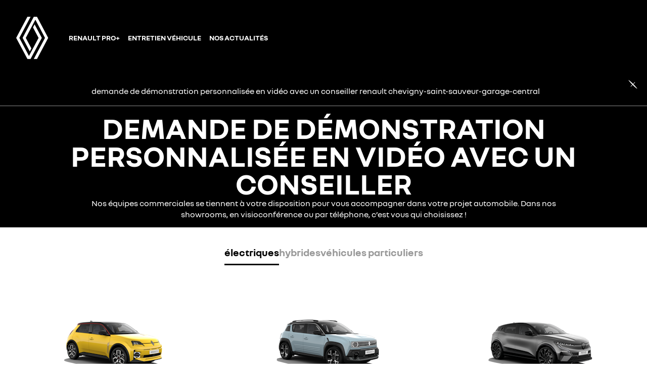

--- FILE ---
content_type: text/html; charset=utf-8
request_url: https://concessionnaire.renault.fr/chevigny-saint-sauveur-garage-central/demande-demonstration.html
body_size: 39705
content:
<!DOCTYPE html>
    <html lang="fr-FR">
      <head>
        <title data-react-helmet="true">Demande de démonstration en visio - [type] [name]</title>
        <meta data-react-helmet="true" name="charset" content="utf-8"/><meta data-react-helmet="true" name="viewport" content="width=device-width, initial-scale=1"/><meta data-react-helmet="true" name="theme-color" content="#ffffff"/><meta data-react-helmet="true" name="msapplication-TileColor" content="#ffffff"/><meta data-react-helmet="true" name="msapplication-TileImage" content="/renault/ms-icon-144x144.png"/><meta data-react-helmet="true" name="description" content="Sélectionnez la voiture de votre choix parmi les véhicules neufs Renault disponibles. Finalisez votre demande de démonstration vidéo avec un conseiller auprès de [type] [name]."/><meta data-react-helmet="true" name="robots" content="noindex,nofollow"/>
        <link rel="preconnect" href="https://cdn.group.renault.com" />
        <link rel="preconnect" href="https://www.googletagmanager.com" />
        <link rel="preconnect" href="https://www.google-analytics.com" />
        <link data-react-helmet="true" rel="apple-touch-icon" sizes="57x57" href="/renault/apple-icon-57x57.png?ck=8"/><link data-react-helmet="true" rel="apple-touch-icon" sizes="60x60" href="/renault/apple-icon-60x60.png?ck=8"/><link data-react-helmet="true" rel="apple-touch-icon" sizes="72x72" href="/renault/apple-icon-72x72.png?ck=8"/><link data-react-helmet="true" rel="apple-touch-icon" sizes="76x76" href="/renault/apple-icon-76x76.png?ck=8"/><link data-react-helmet="true" rel="apple-touch-icon" sizes="114x114" href="/renault/apple-icon-114x114.png?ck=8"/><link data-react-helmet="true" rel="apple-touch-icon" sizes="120x120" href="/renault/apple-icon-120x120.png?ck=8"/><link data-react-helmet="true" rel="apple-touch-icon" sizes="144x144" href="/renault/apple-icon-144x144.png?ck=8"/><link data-react-helmet="true" rel="apple-touch-icon" sizes="152x152" href="/renault/apple-icon-152x152.png?ck=8"/><link data-react-helmet="true" rel="apple-touch-icon" sizes="180x180" href="/renault/apple-icon-180x180.png?ck=8"/><link data-react-helmet="true" rel="icon" type="image/png" sizes="192x192" href="/renault/android-icon-192x192.png?ck=8"/><link data-react-helmet="true" rel="icon" type="image/png" href="/renault/favicon-16x16.png?ck=8" sizes="16x16"/><link data-react-helmet="true" rel="icon" type="image/png" href="/renault/favicon-32x32.png?ck=8" sizes="32x32"/><link data-react-helmet="true" rel="icon" type="image/png" href="/renault/favicon-96x96.png?ck=8" sizes="96x96"/><link data-react-helmet="true" rel="canonical" href="https://concessionnaire.renault.fr/chevigny-saint-sauveur-garage-central/demande-demonstration.html"/><link data-react-helmet="true" rel="alternate" hreflang="fr-fr" href="https://concessionnaire.renault.fr/chevigny-saint-sauveur-garage-central/demande-demonstration.html"/>
        <link rel="preload" href="/vendor/supportDetect-2025-02-17.js"  as="script"  >
<link rel="preload" href="/client/NouvelR-Bold-AH-1c5ca002c4ab8beb.woff2" type="font/woff2" as="font" crossorigin="anonymous" >
<link rel="preload" href="/client/NouvelR-Regular-LGC-a16ae2e90e338984.woff2" type="font/woff2" as="font" crossorigin="anonymous" >
<link rel="preload" href="/client/NouvelR-Regular-AH-a6ef79cbe0c9af2e.woff2" type="font/woff2" as="font" crossorigin="anonymous" >
<link rel="preload" href="/client/NouvelR-Bold-LGC-945284fbabdd732c.woff2" type="font/woff2" as="font" crossorigin="anonymous" >
<link rel="preload" href="/client/r-main-920911eb90eeb3fd.js"  as="script"  >
<link rel="preload" href="/client/r-main-b5f49fe1aa5ff898.js"  as="script"  >
<link rel="preload" href="/client/r-renault-header-2048feb108d07c4d.js"  as="script"  >
<link rel="preload" href="/client/r-dws-main-menu-entry-f43d5c138ea49953.js"  as="script"  >
<link rel="preload" href="/client/r-dws-pro-main-menu-entry-7c3b0b7f4cee770c.js"  as="script"  >
<link rel="preload" href="/client/r-popin-header-model-c7e05c319c370f4f.js"  as="script"  >
<link rel="preload" href="/client/r-page-title-9d0852b28b5018fd.js"  as="script"  >
<link rel="preload" href="/client/r-range-picker-a670d49afe6b3421.js"  as="script"  >
<link rel="preload" href="/client/r-one-ui-layout-tooltip-020ceb1e94261253.js"  as="script"  >
<link rel="preload" href="/client/r-legal-0503d6845acee57a.js"  as="script"  >
<link rel="preload" href="/client/r-renault-legalfooter-eb6249870cf5e4e4.js"  as="script"  >
<link rel="preload" href="/client/r-cookie-one-trust-cb94b48813574341.js"  as="script"  >
        
        <link href="/client/r-renault-2179da76c1d8b649.css" media="screen, projection, print" rel="stylesheet" type="text/css" />
<link href="/client/r-renault-header-0a81201b99e8845a.css" media="screen, projection, print" rel="stylesheet" type="text/css" />
<link href="/client/r-dws-main-menu-entry-1516d559536b01c7.css" media="screen, projection, print" rel="stylesheet" type="text/css" />
<link href="/client/r-dws-pro-main-menu-entry-1516d559536b01c7.css" media="screen, projection, print" rel="stylesheet" type="text/css" />
<link href="/client/r-popin-header-model-8f305510f0103a2c.css" media="screen, projection, print" rel="stylesheet" type="text/css" />
<link href="/client/r-page-title-8aa19797983ca625.css" media="screen, projection, print" rel="stylesheet" type="text/css" />
<link href="/client/r-range-picker-e6057217a2ec86c2.css" media="screen, projection, print" rel="stylesheet" type="text/css" />
<link href="/client/r-one-ui-layout-tooltip-25e0108454711ada.css" media="screen, projection, print" rel="stylesheet" type="text/css" />
<link href="/client/r-legal-735f5903d7cf836c.css" media="screen, projection, print" rel="stylesheet" type="text/css" />
<link href="/client/r-renault-legalfooter-25c3f7a6778cf293.css" media="screen, projection, print" rel="stylesheet" type="text/css" />
<link href="/client/r-cookie-one-trust-391d9b6e9fa8962e.css" media="screen, projection, print" rel="stylesheet" type="text/css" />
        
        
        <script data-react-helmet="true" type="application/ld+json">{"@context":"http://schema.org","@type":"BreadcrumbList","itemListElement":[{"@type":"ListItem","position":1,"item":{"@id":"https://concessionnaire.renault.fr/","name":"Renault chevigny-saint-sauveur-garage-central"}},{"@type":"ListItem","position":2,"item":{"@id":"https://concessionnaire.renault.fr/chevigny-saint-sauveur-garage-central/demande-demonstration.html","name":"Range picker - Demande de démonstration vidéo personnalisée avec un conseiller"}}]}</script><script data-react-helmet="true" type="application/ld+json">{"@context":"http://schema.org","@type":"Organization","@id":"https://concessionnaire.renault.fr#organization","url":"https://concessionnaire.renault.fr","name":"renault","sameAs":[]}</script>
        <link rel="manifest" href="/renault/manifest.json">
        
  <script type='text/javascript'>
      window.ccLayer = window.ccLayer || [];
      var dataLayer = window.dataLayer = window.dataLayer || [];
      var firstPush = {"languageCode":"fr","countryCode":"FR","brand":"renault","gtmServer":"ODC_CTRL","ccParameters":{"design":"","legal":"","position":"bottom","solution":"one"},"businessType":"new-car","mboxActivated":"no","pageName":"model-picker","pageType":"range-picker","dealerName":"chevigny-saint-sauveur-garage-central","dealerId":"00024233_001"};
      dataLayer.push(firstPush);
      dataLayer.push({event: '55experience_pageChange'});
      
    </script>
        <style>
          :root {
            --model-color-id: unset ;
          }
        </style>
      </head>
      <body class="Product_dws">

        <div id='app'><div class="Main"><div class="MainContainer"><div class="Page" id="Page"><div class="ContentZone ContentZone__menu"><header class="MainHeader"><div class="MainHeader__mobile"><div class="MainHeader__logoContainer"><a href="https://www.renault.fr/" title="Renault " class="MainHeader__logoLink" rel="noopener" data-track="click" data-track-button-text="logo-renault-header" data-track-destination="https://www.renault.fr/" data-track-location-in-page="primary-nav" data-track-event="navigationClick"><svg xmlns="http://www.w3.org/2000/svg" viewBox="0 0 66 86" class="MainHeader__logo"><path d="m52.3 43-23 43H23L0 43 22.9 0h6.5L6.5 43l19.6 36.9L45.7 43 34.3 21.5l3.3-6.1L52.3 43zM42.5 0h-6.6L13.1 43l14.7 27.6 3.2-6.1L19.6 43 39.2 6l19.6 37-22.9 43h6.6l22.8-43L42.5 0z"></path></svg></a></div><button class="MainHeader__icon" title="menu"><svg xmlns="http://www.w3.org/2000/svg" viewBox="0 0 24 24" class="SvgIcon MainHeader__burger"><path d="M22.17 1.9v1.2h-20V1.9h20zM15 11.4H2.17v1.2H15v-1.2zM2.17 22.1H18v-1.2H2.17v1.2z"></path></svg></button></div><div class="MainHeader__desktop"><button class="MainHeader__overlay" tabindex="0"><svg xmlns="http://www.w3.org/2000/svg" viewBox="0 0 24 24" class="MainHeader__close"><path d="m12.85 12 9.075 9.075-.85.85L12 12.85l-9.075 9.075-.85-.85L11.15 12 2.075 2.925l.85-.85L12 11.15l9.075-9.075.85.85L12.85 12z"></path></svg><span class="u-hidden-wording">close</span></button><div class="MainHeader__content"><div class="MainHeader__top"><div class="HeaderSites"><a href="#" title="Renault DEFAUT BENJAMIN" class="HeaderSites__site">Renault DEFAUT BENJAMIN</a></div></div><div class="MainHeader__bottom"><div class="MainHeader__logoContainer"><a href="https://www.renault.fr/" title="Renault " class="MainHeader__logoLink" rel="noopener" data-track="click" data-track-button-text="logo-renault-header" data-track-destination="https://www.renault.fr/" data-track-location-in-page="primary-nav" data-track-event="navigationClick"><svg xmlns="http://www.w3.org/2000/svg" viewBox="0 0 66 86" class="MainHeader__logo"><path d="m52.3 43-23 43H23L0 43 22.9 0h6.5L6.5 43l19.6 36.9L45.7 43 34.3 21.5l3.3-6.1L52.3 43zM42.5 0h-6.6L13.1 43l14.7 27.6 3.2-6.1L19.6 43 39.2 6l19.6 37-22.9 43h6.6l22.8-43L42.5 0z"></path></svg></a></div><div class="MainMenu  is-visible"><ul class="MainMenu__navList"><li class="MainMenuEntry MainMenu__homeEntry"><a title="" class="MainMenuEntry__link" data-track="click" data-track-button-text="logo" data-track-destination="/chevigny-saint-sauveur-garage-central.html" data-track-location-in-page="primary-nav" data-track-event="navigationClick" data-text="" href="/chevigny-saint-sauveur-garage-central.html" data-discover="true"></a></li><li class="MainMenuEntry"><a title="RENAULT PRO+" class="MainMenuEntry__link" data-track="click" data-track-button-text="RENAULT PRO+" data-track-destination="/chevigny-saint-sauveur-garage-central/professionnels.html" data-track-location-in-page="primary-nav" data-track-event="navigationClick" data-text="RENAULT PRO+" href="/chevigny-saint-sauveur-garage-central/professionnels.html" data-discover="true"><span class="MainMenuEntry__linkText">RENAULT PRO+</span></a></li><li class="MainMenuEntry"><a href="https://www.renault.fr/devis-en-ligne?dealerId=00024233_001" title="Entretien véhicule" class="MainMenuEntry__link" target="_blank" rel="noopener" data-track="click" data-track-button-text="Entretien véhicule" data-track-destination="https://www.renault.fr/devis-en-ligne?dealerId=00024233_001" data-track-location-in-page="primary-nav" data-track-event="navigationClick" data-text="Entretien véhicule"><span class="MainMenuEntry__linkText">Entretien véhicule</span></a></li><li class="MainMenuEntry"><a title="Nos actualités" class="MainMenuEntry__link" data-track="click" data-track-button-text="Nos actualités" data-track-destination="/chevigny-saint-sauveur-garage-central.html#actu" data-track-location-in-page="primary-nav" data-track-event="navigationClick" data-text="Nos actualités" href="/chevigny-saint-sauveur-garage-central.html#actu" data-discover="true"><span class="MainMenuEntry__linkText">Nos actualités</span></a></li></ul></div><div class="HeaderButtons"></div></div></div></div></header></div><div class="ContentZone ContentZone__pageHeader"><header class="PopinHeader"><h1 class="PopinHeader__titles"><div class="PopinHeader__titleContainer">demande de démonstration personnalisée en vidéo avec un conseiller<span class="PopinModel__titleSuffix">renault<!-- --> <!-- -->chevigny-saint-sauveur-garage-central</span></div></h1><a title="" class="PopinHeader__close" data-track="click" data-track-event="navigationClick" data-track-destination="/chevigny-saint-sauveur-garage-central.html" data-track-button-text="demande de démonstration personnalisée en vidéo avec un conseiller,,[object Object]" data-track-location-in-page="PopIn_ReturnCTA" href="/chevigny-saint-sauveur-garage-central.html" data-discover="true"></a></header><div class="PageTitle"><div class="Component23v0 is-center is-small"><div class="Component23v0__wrapper"><div class="Component23v0__content"><h1 class="Component23v0__heading"><span class="Component23v0__title">DEMANDE DE DÉMONSTRATION PERSONNALISÉE EN VIDÉO AVEC UN CONSEILLER<!-- --> </span></h1><div class="Component23v0__body"><div class="AemRte"><p>Nos &eacute;quipes commerciales se tiennent &agrave; votre&nbsp;disposition pour vous accompagner dans votre&nbsp;projet automobile. Dans nos showrooms, en&nbsp;visioconf&eacute;rence ou par t&eacute;l&eacute;phone, c’est vous&nbsp;qui choisissez !​<br /> </p></div></div></div></div></div></div></div><div class="EditorialContentZone"><div class="NormalizedSlice is-default-padding"><div class="RangePicker"><div class="RangePicker__tabs"><div class="Tabs"><div class="Tabs__listWrapper"><div class="ScrollArrows"><div class="ScrollArrows__innerWraper"><ul class="Tabs__list"><button type="button" class="Tabs__trigger is-active" disabled=""><span class="Tabs__triggerTitle">électriques</span></button><button type="button" class="Tabs__trigger"><span class="Tabs__triggerTitle">hybrides</span></button><button type="button" class="Tabs__trigger"><span class="Tabs__triggerTitle">véhicules particuliers</span></button></ul></div></div></div><div class="Tabs__content is-active"><div class="RangeModelsPicker"><div class="RangeModelsPicker__modelsList"><div class="RangeModelCard RangeModelsPicker__model"><button class="RangeModelCard__imageLink" type="button" title=""><figure class="RangeModelCard__image"><picture class="PictureElement Image" style="--image-default-aspect-ratio:3/2;--image-medium-aspect-ratio:3/2;--image-large-aspect-ratio:3/2;--image-default-width:100%;--image-medium-width:100%;--image-large-width:100%;--image-default-height:auto;--image-medium-height:auto;--image-large-height:auto;--image-object-fit:contain"><source srcSet="/agg/vn/unique/ONE_DACIA_PP_LARGE_DENSITY1/r_brandSite_carPicker_1.png?uri=https%3A%2F%2Ffr.co.rplug.renault.com%2Fproduct%2Fmodel%2FR5E%3Bck%3DVP%2Frenault-5-e-tech-electrique%2Fc%2FA-ENS_0MDL2P1SERIELIM3_-BIYYA, /agg/vn/unique/ONE_DACIA_PP_LARGE_DENSITY2/r_brandSite_carPicker_1.png?uri=https%3A%2F%2Ffr.co.rplug.renault.com%2Fproduct%2Fmodel%2FR5E%3Bck%3DVP%2Frenault-5-e-tech-electrique%2Fc%2FA-ENS_0MDL2P1SERIELIM3_-BIYYA 2x"/><img src="/agg/vn/unique/ONE_DACIA_PP_LARGE_DENSITY1/r_brandSite_carPicker_1.png?uri=https%3A%2F%2Ffr.co.rplug.renault.com%2Fproduct%2Fmodel%2FR5E%3Bck%3DVP%2Frenault-5-e-tech-electrique%2Fc%2FA-ENS_0MDL2P1SERIELIM3_-BIYYA" alt="RENAULT 5 E-Tech électrique" class="PictureElement__imgDefault" loading="lazy"/><noscript><img src="/agg/vn/unique/ONE_DACIA_PP_LARGE_DENSITY1/r_brandSite_carPicker_1.png?uri=https%3A%2F%2Ffr.co.rplug.renault.com%2Fproduct%2Fmodel%2FR5E%3Bck%3DVP%2Frenault-5-e-tech-electrique%2Fc%2FA-ENS_0MDL2P1SERIELIM3_-BIYYA" alt="RENAULT 5 E-Tech électrique" /></noscript></picture></figure></button><div class="RangeModelCard__energyTagListWrapper"><div class="EnergyBadgeList"><span class="EnergyBadgeList__button"><span class="Badge is-electric">électrique</span></span></div></div><div class="RangeModelCard__reviewsBarWrapper"></div><a title="sélectionnez" class="RangeModelCard__name" href="/chevigny-saint-sauveur-garage-central/demande-demonstration/finance-request.html?modelAdminId=renault5-htb-ph1" data-discover="true">RENAULT 5 E-Tech électrique</a><div class="RangeModelCard__modelPriceWrapper"><div class="ModelStartingPrice ModelStartingPrice_sm"><div class="ModelStartingPrice__price"><span class="ModelStartingPrice__priceWrapper"><span class="NormalizedPrice is-small">à partir de <!-- -->24 990 €<span class="ModelStartingPrice__SvgIconInfo"><button class="DisclaimerTooltip__cta" type="button"><svg xmlns="http://www.w3.org/2000/svg" viewBox="0 0 24 24" style="--InfoIcon-size-default:14px;--InfoIcon-size-medium:14px;--InfoIcon-size-large:14px" class="InfoIcon"><path fill-rule="evenodd" d="M12 2.65a9.35 9.35 0 1 0 9.304 8.414.65.65 0 1 1 1.294-.128c.034.35.052.705.052 1.064 0 5.882-4.768 10.65-10.65 10.65-5.882 0-10.65-4.768-10.65-10.65C1.35 6.118 6.118 1.35 12 1.35c.918 0 1.81.116 2.662.336a.65.65 0 1 1-.324 1.259A9.369 9.369 0 0 0 12 2.65z" clip-rule="evenodd"></path><path d="M12.8 7.3a.8.8 0 1 1-1.6 0 .8.8 0 0 1 1.6 0z"></path><path fill-rule="evenodd" d="M12 9.25a.75.75 0 0 1 .75.75v7a.75.75 0 0 1-1.5 0v-7a.75.75 0 0 1 .75-.75z" clip-rule="evenodd"></path></svg></button></span></span></span></div><div class="ModelStartingPrice__mentions"><span class="ModelVersionEngine ModelStartingPrice__modelVersionAndEngine has-inheritColor">RENAULT 5 E-Tech électrique five 95 ch autonomie urbaine</span><div class="ModelStartingPrice__efficiency"><div class="EnvironmentalData is-horizontal"><div class="EfficiencyClass"><span class="EfficiencyClass__label">classe énergétique</span><span class="Tooltip__trigger"><span class="EfficiencyClass__icon"><span class="EfficiencyClass__thumbnail is-classA">A</span></span></span></div></div></div></div></div></div><p class="RangeModelCard__marketingClaim"></p><div class="RangeModelCard__linkWrapper"><div class="RangeModelCard__link"><a title="" class="CtaLink is-link-alternative is-large" href="/chevigny-saint-sauveur-garage-central/demande-demonstration/finance-request.html?modelAdminId=renault5-htb-ph1" data-discover="true">sélectionnez</a></div></div></div><div class="RangeModelCard RangeModelsPicker__model"><button class="RangeModelCard__imageLink" type="button" title=""><figure class="RangeModelCard__image"><picture class="PictureElement Image" style="--image-default-aspect-ratio:3/2;--image-medium-aspect-ratio:3/2;--image-large-aspect-ratio:3/2;--image-default-width:100%;--image-medium-width:100%;--image-large-width:100%;--image-default-height:auto;--image-medium-height:auto;--image-large-height:auto;--image-object-fit:contain"><source srcSet="/agg/vn/unique/ONE_DACIA_PP_LARGE_DENSITY1/r_brandSite_carPicker_1.png?uri=https%3A%2F%2Ffr.co.rplug.renault.com%2Fproduct%2Fmodel%2FA4E%3Bck%3DVP%2Frenault-4-e-tech-electrique%2Fc%2FA-ENS_0MDL2P1SERIELIM2_-BIYZE, /agg/vn/unique/ONE_DACIA_PP_LARGE_DENSITY2/r_brandSite_carPicker_1.png?uri=https%3A%2F%2Ffr.co.rplug.renault.com%2Fproduct%2Fmodel%2FA4E%3Bck%3DVP%2Frenault-4-e-tech-electrique%2Fc%2FA-ENS_0MDL2P1SERIELIM2_-BIYZE 2x"/><img src="/agg/vn/unique/ONE_DACIA_PP_LARGE_DENSITY1/r_brandSite_carPicker_1.png?uri=https%3A%2F%2Ffr.co.rplug.renault.com%2Fproduct%2Fmodel%2FA4E%3Bck%3DVP%2Frenault-4-e-tech-electrique%2Fc%2FA-ENS_0MDL2P1SERIELIM2_-BIYZE" alt="RENAULT 4 E-Tech électrique" class="PictureElement__imgDefault" loading="lazy"/><noscript><img src="/agg/vn/unique/ONE_DACIA_PP_LARGE_DENSITY1/r_brandSite_carPicker_1.png?uri=https%3A%2F%2Ffr.co.rplug.renault.com%2Fproduct%2Fmodel%2FA4E%3Bck%3DVP%2Frenault-4-e-tech-electrique%2Fc%2FA-ENS_0MDL2P1SERIELIM2_-BIYZE" alt="RENAULT 4 E-Tech électrique" /></noscript></picture></figure></button><div class="RangeModelCard__energyTagListWrapper"><div class="EnergyBadgeList"><span class="EnergyBadgeList__button"><span class="Badge is-electric">électrique</span></span></div></div><div class="RangeModelCard__reviewsBarWrapper"></div><a title="sélectionnez" class="RangeModelCard__name" href="/chevigny-saint-sauveur-garage-central/demande-demonstration/finance-request.html?modelAdminId=renault4-a4e-ph1" data-discover="true">RENAULT 4 E-Tech électrique</a><div class="RangeModelCard__modelPriceWrapper"><div class="ModelStartingPrice ModelStartingPrice_sm"><div class="ModelStartingPrice__price"><span class="ModelStartingPrice__priceWrapper"><span class="NormalizedPrice is-small">à partir de <!-- -->29 990 €<span class="ModelStartingPrice__SvgIconInfo"><button class="DisclaimerTooltip__cta" type="button"><svg xmlns="http://www.w3.org/2000/svg" viewBox="0 0 24 24" style="--InfoIcon-size-default:14px;--InfoIcon-size-medium:14px;--InfoIcon-size-large:14px" class="InfoIcon"><path fill-rule="evenodd" d="M12 2.65a9.35 9.35 0 1 0 9.304 8.414.65.65 0 1 1 1.294-.128c.034.35.052.705.052 1.064 0 5.882-4.768 10.65-10.65 10.65-5.882 0-10.65-4.768-10.65-10.65C1.35 6.118 6.118 1.35 12 1.35c.918 0 1.81.116 2.662.336a.65.65 0 1 1-.324 1.259A9.369 9.369 0 0 0 12 2.65z" clip-rule="evenodd"></path><path d="M12.8 7.3a.8.8 0 1 1-1.6 0 .8.8 0 0 1 1.6 0z"></path><path fill-rule="evenodd" d="M12 9.25a.75.75 0 0 1 .75.75v7a.75.75 0 0 1-1.5 0v-7a.75.75 0 0 1 .75-.75z" clip-rule="evenodd"></path></svg></button></span></span></span></div><div class="ModelStartingPrice__mentions"><span class="ModelVersionEngine ModelStartingPrice__modelVersionAndEngine has-inheritColor">RENAULT 4 E-Tech électrique evolution 120 ch autonomie urbaine</span><div class="ModelStartingPrice__efficiency"><div class="EnvironmentalData is-horizontal"><div class="EfficiencyClass"><span class="EfficiencyClass__label">classe énergétique</span><span class="Tooltip__trigger"><span class="EfficiencyClass__icon"><span class="EfficiencyClass__thumbnail is-classA">A</span></span></span></div></div></div></div></div></div><p class="RangeModelCard__marketingClaim"></p><div class="RangeModelCard__linkWrapper"><div class="RangeModelCard__link"><a title="" class="CtaLink is-link-alternative is-large" href="/chevigny-saint-sauveur-garage-central/demande-demonstration/finance-request.html?modelAdminId=renault4-a4e-ph1" data-discover="true">sélectionnez</a></div></div></div><div class="RangeModelCard RangeModelsPicker__model"><button class="RangeModelCard__imageLink" type="button" title=""><figure class="RangeModelCard__image"><picture class="PictureElement Image" style="--image-default-aspect-ratio:3/2;--image-medium-aspect-ratio:3/2;--image-large-aspect-ratio:3/2;--image-default-width:100%;--image-medium-width:100%;--image-large-width:100%;--image-default-height:auto;--image-medium-height:auto;--image-large-height:auto;--image-object-fit:contain"><source srcSet="/agg/vn/unique/ONE_DACIA_PP_LARGE_DENSITY1/r_brandSite_carPicker_1.png?uri=https%3A%2F%2Ffr.co.rplug.renault.com%2Fproduct%2Fmodel%2FZO1%2Fmegane-e-tech-electrique%2Fc%2FA-ENS_0MDL3P1SERIELIM4_-BIYVM, /agg/vn/unique/ONE_DACIA_PP_LARGE_DENSITY2/r_brandSite_carPicker_1.png?uri=https%3A%2F%2Ffr.co.rplug.renault.com%2Fproduct%2Fmodel%2FZO1%2Fmegane-e-tech-electrique%2Fc%2FA-ENS_0MDL3P1SERIELIM4_-BIYVM 2x"/><img src="/agg/vn/unique/ONE_DACIA_PP_LARGE_DENSITY1/r_brandSite_carPicker_1.png?uri=https%3A%2F%2Ffr.co.rplug.renault.com%2Fproduct%2Fmodel%2FZO1%2Fmegane-e-tech-electrique%2Fc%2FA-ENS_0MDL3P1SERIELIM4_-BIYVM" alt="MEGANE E-Tech électrique" class="PictureElement__imgDefault" loading="lazy"/><noscript><img src="/agg/vn/unique/ONE_DACIA_PP_LARGE_DENSITY1/r_brandSite_carPicker_1.png?uri=https%3A%2F%2Ffr.co.rplug.renault.com%2Fproduct%2Fmodel%2FZO1%2Fmegane-e-tech-electrique%2Fc%2FA-ENS_0MDL3P1SERIELIM4_-BIYVM" alt="MEGANE E-Tech électrique" /></noscript></picture></figure></button><div class="RangeModelCard__energyTagListWrapper"><div class="EnergyBadgeList"><span class="EnergyBadgeList__button"><span class="Badge is-electric">électrique</span></span></div></div><div class="RangeModelCard__reviewsBarWrapper"></div><a title="sélectionnez" class="RangeModelCard__name" href="/chevigny-saint-sauveur-garage-central/demande-demonstration/finance-request.html?modelAdminId=megane-bcb-ph1" data-discover="true">MEGANE E-Tech électrique</a><div class="RangeModelCard__modelPriceWrapper"><div class="ModelStartingPrice ModelStartingPrice_sm"><div class="ModelStartingPrice__price"><span class="ModelStartingPrice__priceWrapper"><span class="NormalizedPrice is-small">à partir de <!-- -->39 500 €<span class="ModelStartingPrice__SvgIconInfo"><button class="DisclaimerTooltip__cta" type="button"><svg xmlns="http://www.w3.org/2000/svg" viewBox="0 0 24 24" style="--InfoIcon-size-default:14px;--InfoIcon-size-medium:14px;--InfoIcon-size-large:14px" class="InfoIcon"><path fill-rule="evenodd" d="M12 2.65a9.35 9.35 0 1 0 9.304 8.414.65.65 0 1 1 1.294-.128c.034.35.052.705.052 1.064 0 5.882-4.768 10.65-10.65 10.65-5.882 0-10.65-4.768-10.65-10.65C1.35 6.118 6.118 1.35 12 1.35c.918 0 1.81.116 2.662.336a.65.65 0 1 1-.324 1.259A9.369 9.369 0 0 0 12 2.65z" clip-rule="evenodd"></path><path d="M12.8 7.3a.8.8 0 1 1-1.6 0 .8.8 0 0 1 1.6 0z"></path><path fill-rule="evenodd" d="M12 9.25a.75.75 0 0 1 .75.75v7a.75.75 0 0 1-1.5 0v-7a.75.75 0 0 1 .75-.75z" clip-rule="evenodd"></path></svg></button></span></span></span></div><div class="ModelStartingPrice__mentions"><span class="ModelVersionEngine ModelStartingPrice__modelVersionAndEngine has-inheritColor">MEGANE E-Tech électrique techno 220 ch autonomie confort - 25</span><div class="ModelStartingPrice__efficiency"><div class="EnvironmentalData is-horizontal"><div class="EfficiencyClass"><span class="EfficiencyClass__label">classe énergétique</span><span class="Tooltip__trigger"><span class="EfficiencyClass__icon"><span class="EfficiencyClass__thumbnail is-classA">A</span></span></span></div></div></div></div></div></div><p class="RangeModelCard__marketingClaim"></p><div class="RangeModelCard__linkWrapper"><div class="RangeModelCard__link"><a title="" class="CtaLink is-link-alternative is-large" href="/chevigny-saint-sauveur-garage-central/demande-demonstration/finance-request.html?modelAdminId=megane-bcb-ph1" data-discover="true">sélectionnez</a></div></div></div><div class="RangeModelCard RangeModelsPicker__model"><button class="RangeModelCard__imageLink" type="button" title=""><figure class="RangeModelCard__image"><picture class="PictureElement Image" style="--image-default-aspect-ratio:3/2;--image-medium-aspect-ratio:3/2;--image-large-aspect-ratio:3/2;--image-default-width:100%;--image-medium-width:100%;--image-large-width:100%;--image-default-height:auto;--image-medium-height:auto;--image-large-height:auto;--image-object-fit:contain"><source srcSet="/agg/vn/unique/ONE_DACIA_PP_LARGE_DENSITY1/r_brandSite_carPicker_1.png?uri=https%3A%2F%2Ffr.co.rplug.renault.com%2Fproduct%2Fmodel%2FZH1%2Fscenic-e-tech-electrique%2Fc%2FA-ENS_0MDL2PSL1SERIELIM4_-BIXUI, /agg/vn/unique/ONE_DACIA_PP_LARGE_DENSITY2/r_brandSite_carPicker_1.png?uri=https%3A%2F%2Ffr.co.rplug.renault.com%2Fproduct%2Fmodel%2FZH1%2Fscenic-e-tech-electrique%2Fc%2FA-ENS_0MDL2PSL1SERIELIM4_-BIXUI 2x"/><img src="/agg/vn/unique/ONE_DACIA_PP_LARGE_DENSITY1/r_brandSite_carPicker_1.png?uri=https%3A%2F%2Ffr.co.rplug.renault.com%2Fproduct%2Fmodel%2FZH1%2Fscenic-e-tech-electrique%2Fc%2FA-ENS_0MDL2PSL1SERIELIM4_-BIXUI" alt="SCENIC E-Tech électrique" class="PictureElement__imgDefault" loading="lazy"/><noscript><img src="/agg/vn/unique/ONE_DACIA_PP_LARGE_DENSITY1/r_brandSite_carPicker_1.png?uri=https%3A%2F%2Ffr.co.rplug.renault.com%2Fproduct%2Fmodel%2FZH1%2Fscenic-e-tech-electrique%2Fc%2FA-ENS_0MDL2PSL1SERIELIM4_-BIXUI" alt="SCENIC E-Tech électrique" /></noscript></picture></figure></button><div class="RangeModelCard__energyTagListWrapper"><div class="EnergyBadgeList"><span class="EnergyBadgeList__button"><span class="Badge is-electric">électrique</span></span></div></div><div class="RangeModelCard__reviewsBarWrapper"></div><a title="sélectionnez" class="RangeModelCard__name" href="/chevigny-saint-sauveur-garage-central/demande-demonstration/finance-request.html?modelAdminId=scenic-hcb-ph1" data-discover="true">SCENIC E-Tech électrique</a><div class="RangeModelCard__modelPriceWrapper"><div class="ModelStartingPrice ModelStartingPrice_sm"><div class="ModelStartingPrice__price"><span class="ModelStartingPrice__priceWrapper"><span class="NormalizedPrice is-small">à partir de <!-- -->41 990 €<span class="ModelStartingPrice__SvgIconInfo"><button class="DisclaimerTooltip__cta" type="button"><svg xmlns="http://www.w3.org/2000/svg" viewBox="0 0 24 24" style="--InfoIcon-size-default:14px;--InfoIcon-size-medium:14px;--InfoIcon-size-large:14px" class="InfoIcon"><path fill-rule="evenodd" d="M12 2.65a9.35 9.35 0 1 0 9.304 8.414.65.65 0 1 1 1.294-.128c.034.35.052.705.052 1.064 0 5.882-4.768 10.65-10.65 10.65-5.882 0-10.65-4.768-10.65-10.65C1.35 6.118 6.118 1.35 12 1.35c.918 0 1.81.116 2.662.336a.65.65 0 1 1-.324 1.259A9.369 9.369 0 0 0 12 2.65z" clip-rule="evenodd"></path><path d="M12.8 7.3a.8.8 0 1 1-1.6 0 .8.8 0 0 1 1.6 0z"></path><path fill-rule="evenodd" d="M12 9.25a.75.75 0 0 1 .75.75v7a.75.75 0 0 1-1.5 0v-7a.75.75 0 0 1 .75-.75z" clip-rule="evenodd"></path></svg></button></span></span></span></div><div class="ModelStartingPrice__mentions"><span class="ModelVersionEngine ModelStartingPrice__modelVersionAndEngine has-inheritColor">SCENIC E-Tech électrique techno 170 ch autonomie confort - 25</span><div class="ModelStartingPrice__efficiency"><div class="EnvironmentalData is-horizontal"><div class="EfficiencyClass"><span class="EfficiencyClass__label">classe énergétique</span><span class="Tooltip__trigger"><span class="EfficiencyClass__icon"><span class="EfficiencyClass__thumbnail is-classA">A</span></span></span></div></div></div></div></div></div><p class="RangeModelCard__marketingClaim"></p><div class="RangeModelCard__linkWrapper"><div class="RangeModelCard__link"><a title="" class="CtaLink is-link-alternative is-large" href="/chevigny-saint-sauveur-garage-central/demande-demonstration/finance-request.html?modelAdminId=scenic-hcb-ph1" data-discover="true">sélectionnez</a></div></div></div><div class="RangeModelCard RangeModelsPicker__model"><button class="RangeModelCard__imageLink" type="button" title=""><figure class="RangeModelCard__image"><picture class="PictureElement Image" style="--image-default-aspect-ratio:3/2;--image-medium-aspect-ratio:3/2;--image-large-aspect-ratio:3/2;--image-default-width:100%;--image-medium-width:100%;--image-large-width:100%;--image-default-height:auto;--image-medium-height:auto;--image-large-height:auto;--image-object-fit:contain"><source srcSet="/agg/vn/unique/ONE_DACIA_PP_LARGE_DENSITY1/r_brandSite_carPicker_1.png?uri=https%3A%2F%2Ffr.co.rplug.renault.com%2Fproduct%2Fmodel%2FKV1%2Fkangoo-van-e-tech-100-elec%2Fc%2FA-ENS_0MDL2P1NIVEQPT0_-OQNG, /agg/vn/unique/ONE_DACIA_PP_LARGE_DENSITY2/r_brandSite_carPicker_1.png?uri=https%3A%2F%2Ffr.co.rplug.renault.com%2Fproduct%2Fmodel%2FKV1%2Fkangoo-van-e-tech-100-elec%2Fc%2FA-ENS_0MDL2P1NIVEQPT0_-OQNG 2x"/><img src="/agg/vn/unique/ONE_DACIA_PP_LARGE_DENSITY1/r_brandSite_carPicker_1.png?uri=https%3A%2F%2Ffr.co.rplug.renault.com%2Fproduct%2Fmodel%2FKV1%2Fkangoo-van-e-tech-100-elec%2Fc%2FA-ENS_0MDL2P1NIVEQPT0_-OQNG" alt="KANGOO VAN E-TECH ÉLECTRIQUE" class="PictureElement__imgDefault" loading="lazy"/><noscript><img src="/agg/vn/unique/ONE_DACIA_PP_LARGE_DENSITY1/r_brandSite_carPicker_1.png?uri=https%3A%2F%2Ffr.co.rplug.renault.com%2Fproduct%2Fmodel%2FKV1%2Fkangoo-van-e-tech-100-elec%2Fc%2FA-ENS_0MDL2P1NIVEQPT0_-OQNG" alt="KANGOO VAN E-TECH ÉLECTRIQUE" /></noscript></picture></figure></button><div class="RangeModelCard__energyTagListWrapper"><div class="EnergyBadgeList"><span class="EnergyBadgeList__button"><span class="Badge is-electric">électrique</span></span></div></div><div class="RangeModelCard__reviewsBarWrapper"></div><a title="sélectionnez" class="RangeModelCard__name" href="/chevigny-saint-sauveur-garage-central/demande-demonstration/finance-request.html?modelAdminId=kangoo-etech-electric-ffk-ph1" data-discover="true">KANGOO VAN E-TECH ÉLECTRIQUE</a><div class="RangeModelCard__modelPriceWrapper"><div class="ModelStartingPrice ModelStartingPrice_sm"><div class="ModelStartingPrice__price"><span class="ModelStartingPrice__priceWrapper"><span class="NormalizedPrice is-small">à partir de <!-- -->33 500 €<span class="ModelStartingPrice__SvgIconInfo"><button class="DisclaimerTooltip__cta" type="button"><svg xmlns="http://www.w3.org/2000/svg" viewBox="0 0 24 24" style="--InfoIcon-size-default:14px;--InfoIcon-size-medium:14px;--InfoIcon-size-large:14px" class="InfoIcon"><path fill-rule="evenodd" d="M12 2.65a9.35 9.35 0 1 0 9.304 8.414.65.65 0 1 1 1.294-.128c.034.35.052.705.052 1.064 0 5.882-4.768 10.65-10.65 10.65-5.882 0-10.65-4.768-10.65-10.65C1.35 6.118 6.118 1.35 12 1.35c.918 0 1.81.116 2.662.336a.65.65 0 1 1-.324 1.259A9.369 9.369 0 0 0 12 2.65z" clip-rule="evenodd"></path><path d="M12.8 7.3a.8.8 0 1 1-1.6 0 .8.8 0 0 1 1.6 0z"></path><path fill-rule="evenodd" d="M12 9.25a.75.75 0 0 1 .75.75v7a.75.75 0 0 1-1.5 0v-7a.75.75 0 0 1 .75-.75z" clip-rule="evenodd"></path></svg></button></span></span></span></div><div class="ModelStartingPrice__mentions"><span class="ModelVersionEngine ModelStartingPrice__modelVersionAndEngine has-inheritColor">KANGOO VAN E-TECH ÉLECTRIQUE FG L1 advance AC11 - 24</span><div class="ModelStartingPrice__efficiency"><div class="EnvironmentalData is-horizontal"><div class="EfficiencyClass"><span class="EfficiencyClass__label">classe énergétique</span><span class="Tooltip__trigger"><span class="EfficiencyClass__icon"><span class="EfficiencyClass__thumbnail is-classA">A</span></span></span></div></div></div></div></div></div><p class="RangeModelCard__marketingClaim"></p><div class="RangeModelCard__linkWrapper"><div class="RangeModelCard__link"><a title="" class="CtaLink is-link-alternative is-large" href="/chevigny-saint-sauveur-garage-central/demande-demonstration/finance-request.html?modelAdminId=kangoo-etech-electric-ffk-ph1" data-discover="true">sélectionnez</a></div></div></div><div class="RangeModelCard RangeModelsPicker__model"><button class="RangeModelCard__imageLink" type="button" title=""><figure class="RangeModelCard__image"><picture class="PictureElement Image" style="--image-default-aspect-ratio:3/2;--image-medium-aspect-ratio:3/2;--image-large-aspect-ratio:3/2;--image-default-width:100%;--image-medium-width:100%;--image-large-width:100%;--image-default-height:auto;--image-medium-height:auto;--image-large-height:auto;--image-object-fit:contain"><source srcSet="/agg/vn/unique/ONE_DACIA_PP_LARGE_DENSITY1/r_brandSite_carPicker_1.png?uri=https%3A%2F%2Fcdn.group.renault.com%2Fpackshots%2Frenault-kangoo-e-tech-2025, /agg/vn/unique/ONE_DACIA_PP_LARGE_DENSITY2/r_brandSite_carPicker_1.png?uri=https%3A%2F%2Fcdn.group.renault.com%2Fpackshots%2Frenault-kangoo-e-tech-2025 2x"/><img src="/agg/vn/unique/ONE_DACIA_PP_LARGE_DENSITY1/r_brandSite_carPicker_1.png?uri=https%3A%2F%2Fcdn.group.renault.com%2Fpackshots%2Frenault-kangoo-e-tech-2025" alt="KANGOO  E‑Tech électrique" class="PictureElement__imgDefault" loading="lazy"/><noscript><img src="/agg/vn/unique/ONE_DACIA_PP_LARGE_DENSITY1/r_brandSite_carPicker_1.png?uri=https%3A%2F%2Fcdn.group.renault.com%2Fpackshots%2Frenault-kangoo-e-tech-2025" alt="KANGOO  E‑Tech électrique" /></noscript></picture></figure></button><div class="RangeModelCard__energyTagListWrapper"><div class="EnergyBadgeList"><span class="EnergyBadgeList__button"><span class="Badge is-electric">électrique</span></span></div></div><div class="RangeModelCard__reviewsBarWrapper"></div><a title="sélectionnez" class="RangeModelCard__name" href="/chevigny-saint-sauveur-garage-central/demande-demonstration/finance-request.html?modelAdminId=kangoo-etech-electric-kfk-ph1" data-discover="true">KANGOO  E‑Tech électrique</a><div class="RangeModelCard__modelPriceWrapper"><div class="ModelStartingPrice ModelStartingPrice_sm"><div class="ModelStartingPrice__price"><span class="ModelStartingPrice__priceWrapper"><span class="NormalizedPrice is-small">à partir de <!-- -->37 500 €<span class="ModelStartingPrice__SvgIconInfo"><button class="DisclaimerTooltip__cta" type="button"><svg xmlns="http://www.w3.org/2000/svg" viewBox="0 0 24 24" style="--InfoIcon-size-default:14px;--InfoIcon-size-medium:14px;--InfoIcon-size-large:14px" class="InfoIcon"><path fill-rule="evenodd" d="M12 2.65a9.35 9.35 0 1 0 9.304 8.414.65.65 0 1 1 1.294-.128c.034.35.052.705.052 1.064 0 5.882-4.768 10.65-10.65 10.65-5.882 0-10.65-4.768-10.65-10.65C1.35 6.118 6.118 1.35 12 1.35c.918 0 1.81.116 2.662.336a.65.65 0 1 1-.324 1.259A9.369 9.369 0 0 0 12 2.65z" clip-rule="evenodd"></path><path d="M12.8 7.3a.8.8 0 1 1-1.6 0 .8.8 0 0 1 1.6 0z"></path><path fill-rule="evenodd" d="M12 9.25a.75.75 0 0 1 .75.75v7a.75.75 0 0 1-1.5 0v-7a.75.75 0 0 1 .75-.75z" clip-rule="evenodd"></path></svg></button></span></span></span></div><div class="ModelStartingPrice__mentions"><span class="ModelVersionEngine ModelStartingPrice__modelVersionAndEngine has-inheritColor">KANGOO  E‑Tech électrique evolution AC11 - 24</span><div class="ModelStartingPrice__efficiency"><div class="EnvironmentalData is-horizontal"><div class="EfficiencyClass"><span class="EfficiencyClass__label">classe énergétique</span><span class="Tooltip__trigger"><span class="EfficiencyClass__icon"><span class="EfficiencyClass__thumbnail is-classA">A</span></span></span></div></div></div></div></div></div><p class="RangeModelCard__marketingClaim"></p><div class="RangeModelCard__linkWrapper"><div class="RangeModelCard__link"><a title="" class="CtaLink is-link-alternative is-large" href="/chevigny-saint-sauveur-garage-central/demande-demonstration/finance-request.html?modelAdminId=kangoo-etech-electric-kfk-ph1" data-discover="true">sélectionnez</a></div></div></div><div class="RangeModelCard RangeModelsPicker__model"><button class="RangeModelCard__imageLink" type="button" title=""><figure class="RangeModelCard__image"><picture class="PictureElement Image" style="--image-default-aspect-ratio:3/2;--image-medium-aspect-ratio:3/2;--image-large-aspect-ratio:3/2;--image-default-width:100%;--image-medium-width:100%;--image-large-width:100%;--image-default-height:auto;--image-medium-height:auto;--image-large-height:auto;--image-object-fit:contain"><source srcSet="/agg/vn/unique/ONE_DACIA_PP_LARGE_DENSITY1/r_brandSite_carPicker_1.png?uri=https%3A%2F%2Ffr.co.rplug.renault.com%2Fproduct%2Fmodel%2FM6E%2Fnouveau-master-e-tech-100-electrique-transports-fermes%2Fc%2FA-ENS_0MDL2P1SERIELIM2_-OQNG, /agg/vn/unique/ONE_DACIA_PP_LARGE_DENSITY2/r_brandSite_carPicker_1.png?uri=https%3A%2F%2Ffr.co.rplug.renault.com%2Fproduct%2Fmodel%2FM6E%2Fnouveau-master-e-tech-100-electrique-transports-fermes%2Fc%2FA-ENS_0MDL2P1SERIELIM2_-OQNG 2x"/><img src="/agg/vn/unique/ONE_DACIA_PP_LARGE_DENSITY1/r_brandSite_carPicker_1.png?uri=https%3A%2F%2Ffr.co.rplug.renault.com%2Fproduct%2Fmodel%2FM6E%2Fnouveau-master-e-tech-100-electrique-transports-fermes%2Fc%2FA-ENS_0MDL2P1SERIELIM2_-OQNG" alt="MASTER FOURGON E-Tech électrique" class="PictureElement__imgDefault" loading="lazy"/><noscript><img src="/agg/vn/unique/ONE_DACIA_PP_LARGE_DENSITY1/r_brandSite_carPicker_1.png?uri=https%3A%2F%2Ffr.co.rplug.renault.com%2Fproduct%2Fmodel%2FM6E%2Fnouveau-master-e-tech-100-electrique-transports-fermes%2Fc%2FA-ENS_0MDL2P1SERIELIM2_-OQNG" alt="MASTER FOURGON E-Tech électrique" /></noscript></picture></figure></button><div class="RangeModelCard__energyTagListWrapper"><div class="EnergyBadgeList"><span class="EnergyBadgeList__button"><span class="Badge is-electric">électrique</span></span></div></div><div class="RangeModelCard__reviewsBarWrapper"></div><a title="sélectionnez" class="RangeModelCard__name" href="/chevigny-saint-sauveur-garage-central/demande-demonstration/finance-request.html?modelAdminId=master-fourgon-ev" data-discover="true">MASTER FOURGON E-Tech électrique</a><div class="RangeModelCard__modelPriceWrapper"><div class="ModelStartingPrice ModelStartingPrice_sm"><div class="ModelStartingPrice__price"><span class="ModelStartingPrice__priceWrapper"><span class="NormalizedPrice is-small">à partir de <!-- -->50 000 €<span class="ModelStartingPrice__SvgIconInfo"><button class="DisclaimerTooltip__cta" type="button"><svg xmlns="http://www.w3.org/2000/svg" viewBox="0 0 24 24" style="--InfoIcon-size-default:14px;--InfoIcon-size-medium:14px;--InfoIcon-size-large:14px" class="InfoIcon"><path fill-rule="evenodd" d="M12 2.65a9.35 9.35 0 1 0 9.304 8.414.65.65 0 1 1 1.294-.128c.034.35.052.705.052 1.064 0 5.882-4.768 10.65-10.65 10.65-5.882 0-10.65-4.768-10.65-10.65C1.35 6.118 6.118 1.35 12 1.35c.918 0 1.81.116 2.662.336a.65.65 0 1 1-.324 1.259A9.369 9.369 0 0 0 12 2.65z" clip-rule="evenodd"></path><path d="M12.8 7.3a.8.8 0 1 1-1.6 0 .8.8 0 0 1 1.6 0z"></path><path fill-rule="evenodd" d="M12 9.25a.75.75 0 0 1 .75.75v7a.75.75 0 0 1-1.5 0v-7a.75.75 0 0 1 .75-.75z" clip-rule="evenodd"></path></svg></button></span></span></span></div><div class="ModelStartingPrice__mentions"><span class="ModelVersionEngine ModelStartingPrice__modelVersionAndEngine has-inheritColor">MASTER FOURGON E-Tech électrique FG L2H2 3T5 advance autonomie urbaine</span><div class="ModelStartingPrice__efficiency"><div class="EnvironmentalData is-horizontal"><div class="EfficiencyClass"><span class="EfficiencyClass__label">classe énergétique</span><span class="Tooltip__trigger"><span class="EfficiencyClass__icon"><span class="EfficiencyClass__thumbnail is-classA">A</span></span></span></div></div></div></div></div></div><p class="RangeModelCard__marketingClaim"></p><div class="RangeModelCard__linkWrapper"><div class="RangeModelCard__link"><a title="" class="CtaLink is-link-alternative is-large" href="/chevigny-saint-sauveur-garage-central/demande-demonstration/finance-request.html?modelAdminId=master-fourgon-ev" data-discover="true">sélectionnez</a></div></div></div><div class="RangeModelCard RangeModelsPicker__model"><button class="RangeModelCard__imageLink" type="button" title=""><figure class="RangeModelCard__image"><picture class="PictureElement Image" style="--image-default-aspect-ratio:3/2;--image-medium-aspect-ratio:3/2;--image-large-aspect-ratio:3/2;--image-default-width:100%;--image-medium-width:100%;--image-large-width:100%;--image-default-height:auto;--image-medium-height:auto;--image-large-height:auto;--image-object-fit:contain"><source srcSet="/agg/vn/unique/ONE_DACIA_PP_LARGE_DENSITY1/r_brandSite_carPicker_1.png?uri=https%3A%2F%2Ffr.co.rplug.renault.com%2Fproduct%2Fmodel%2FKV2%2Fkangoo-e-tech-100-electrique%2Fc%2FA-ENS_0MDL2PSL1SERIELIM4_-TEKQA, /agg/vn/unique/ONE_DACIA_PP_LARGE_DENSITY2/r_brandSite_carPicker_1.png?uri=https%3A%2F%2Ffr.co.rplug.renault.com%2Fproduct%2Fmodel%2FKV2%2Fkangoo-e-tech-100-electrique%2Fc%2FA-ENS_0MDL2PSL1SERIELIM4_-TEKQA 2x"/><img src="/agg/vn/unique/ONE_DACIA_PP_LARGE_DENSITY1/r_brandSite_carPicker_1.png?uri=https%3A%2F%2Ffr.co.rplug.renault.com%2Fproduct%2Fmodel%2FKV2%2Fkangoo-e-tech-100-electrique%2Fc%2FA-ENS_0MDL2PSL1SERIELIM4_-TEKQA" alt="GRAND KANGOO E‑Tech électrique" class="PictureElement__imgDefault" loading="lazy"/><noscript><img src="/agg/vn/unique/ONE_DACIA_PP_LARGE_DENSITY1/r_brandSite_carPicker_1.png?uri=https%3A%2F%2Ffr.co.rplug.renault.com%2Fproduct%2Fmodel%2FKV2%2Fkangoo-e-tech-100-electrique%2Fc%2FA-ENS_0MDL2PSL1SERIELIM4_-TEKQA" alt="GRAND KANGOO E‑Tech électrique" /></noscript></picture></figure></button><div class="RangeModelCard__energyTagListWrapper"><div class="EnergyBadgeList"><span class="EnergyBadgeList__button"><span class="Badge is-electric">électrique</span></span></div></div><div class="RangeModelCard__reviewsBarWrapper"></div><a title="sélectionnez" class="RangeModelCard__name" href="/chevigny-saint-sauveur-garage-central/demande-demonstration/finance-request.html?modelAdminId=grand-kangoo-etech-electric-kfk-ph1" data-discover="true">GRAND KANGOO E‑Tech électrique</a><div class="RangeModelCard__modelPriceWrapper"><div class="ModelStartingPrice ModelStartingPrice_sm"><div class="ModelStartingPrice__price"><span class="ModelStartingPrice__priceWrapper"><span class="NormalizedPrice is-small">à partir de <!-- -->41 500 €<span class="ModelStartingPrice__SvgIconInfo"><button class="DisclaimerTooltip__cta" type="button"><svg xmlns="http://www.w3.org/2000/svg" viewBox="0 0 24 24" style="--InfoIcon-size-default:14px;--InfoIcon-size-medium:14px;--InfoIcon-size-large:14px" class="InfoIcon"><path fill-rule="evenodd" d="M12 2.65a9.35 9.35 0 1 0 9.304 8.414.65.65 0 1 1 1.294-.128c.034.35.052.705.052 1.064 0 5.882-4.768 10.65-10.65 10.65-5.882 0-10.65-4.768-10.65-10.65C1.35 6.118 6.118 1.35 12 1.35c.918 0 1.81.116 2.662.336a.65.65 0 1 1-.324 1.259A9.369 9.369 0 0 0 12 2.65z" clip-rule="evenodd"></path><path d="M12.8 7.3a.8.8 0 1 1-1.6 0 .8.8 0 0 1 1.6 0z"></path><path fill-rule="evenodd" d="M12 9.25a.75.75 0 0 1 .75.75v7a.75.75 0 0 1-1.5 0v-7a.75.75 0 0 1 .75-.75z" clip-rule="evenodd"></path></svg></button></span></span></span></div><div class="ModelStartingPrice__mentions"><span class="ModelVersionEngine ModelStartingPrice__modelVersionAndEngine has-inheritColor">GRAND KANGOO E‑Tech électrique grand evolution AC22/DC80- 24</span><div class="ModelStartingPrice__efficiency"><div class="EnvironmentalData is-horizontal"><div class="EfficiencyClass"><span class="EfficiencyClass__label">classe énergétique</span><span class="Tooltip__trigger"><span class="EfficiencyClass__icon"><span class="EfficiencyClass__thumbnail is-classA">A</span></span></span></div></div></div></div></div></div><p class="RangeModelCard__marketingClaim"></p><div class="RangeModelCard__linkWrapper"><div class="RangeModelCard__link"><a title="" class="CtaLink is-link-alternative is-large" href="/chevigny-saint-sauveur-garage-central/demande-demonstration/finance-request.html?modelAdminId=grand-kangoo-etech-electric-kfk-ph1" data-discover="true">sélectionnez</a></div></div></div></div><button class="RangeModelsPicker__cta Button Button_tertiary" type="button" title="">en savoir plus</button></div></div><div class="Tabs__content"><div class="RangeModelsPicker"><div class="RangeModelsPicker__modelsList"><div class="RangeModelCard RangeModelsPicker__model"><button class="RangeModelCard__imageLink" type="button" title=""><figure class="RangeModelCard__image"><picture class="PictureElement Image" style="--image-default-aspect-ratio:3/2;--image-medium-aspect-ratio:3/2;--image-large-aspect-ratio:3/2;--image-default-width:100%;--image-medium-width:100%;--image-large-width:100%;--image-default-height:auto;--image-medium-height:auto;--image-large-height:auto;--image-object-fit:contain"><source srcSet="/agg/vn/unique/ONE_DACIA_PP_LARGE_DENSITY1/r_brandSite_carPicker_1.png?uri=https%3A%2F%2Ffr.co.rplug.renault.com%2Fproduct%2Fmodel%2FCL5%3Bck%3DVP%2Fclio%2Fc%2FA-ENS_0MDL3P4X41SERIELIM4_-TERQH, /agg/vn/unique/ONE_DACIA_PP_LARGE_DENSITY2/r_brandSite_carPicker_1.png?uri=https%3A%2F%2Ffr.co.rplug.renault.com%2Fproduct%2Fmodel%2FCL5%3Bck%3DVP%2Fclio%2Fc%2FA-ENS_0MDL3P4X41SERIELIM4_-TERQH 2x"/><img src="/agg/vn/unique/ONE_DACIA_PP_LARGE_DENSITY1/r_brandSite_carPicker_1.png?uri=https%3A%2F%2Ffr.co.rplug.renault.com%2Fproduct%2Fmodel%2FCL5%3Bck%3DVP%2Fclio%2Fc%2FA-ENS_0MDL3P4X41SERIELIM4_-TERQH" alt="CLIO" class="PictureElement__imgDefault" loading="lazy"/><noscript><img src="/agg/vn/unique/ONE_DACIA_PP_LARGE_DENSITY1/r_brandSite_carPicker_1.png?uri=https%3A%2F%2Ffr.co.rplug.renault.com%2Fproduct%2Fmodel%2FCL5%3Bck%3DVP%2Fclio%2Fc%2FA-ENS_0MDL3P4X41SERIELIM4_-TERQH" alt="CLIO" /></noscript></picture></figure></button><div class="RangeModelCard__energyTagListWrapper"><div class="EnergyBadgeList__existsIn">existe en :</div><div class="EnergyBadgeList"><span class="EnergyBadgeList__button"><span class="Badge is-electric">full hybrid</span></span></div></div><div class="RangeModelCard__reviewsBarWrapper"></div><a title="sélectionnez" class="RangeModelCard__name" href="/chevigny-saint-sauveur-garage-central/demande-demonstration/finance-request.html?modelAdminId=clio-bja-ph2" data-discover="true">CLIO</a><div class="RangeModelCard__modelPriceWrapper"><div class="ModelStartingPrice ModelStartingPrice_sm"><div class="ModelStartingPrice__price"><span class="ModelStartingPrice__priceWrapper"><span class="NormalizedPrice is-small">à partir de <!-- -->16 900 €<span class="ModelStartingPrice__SvgIconInfo"><button class="DisclaimerTooltip__cta" type="button"><svg xmlns="http://www.w3.org/2000/svg" viewBox="0 0 24 24" style="--InfoIcon-size-default:14px;--InfoIcon-size-medium:14px;--InfoIcon-size-large:14px" class="InfoIcon"><path fill-rule="evenodd" d="M12 2.65a9.35 9.35 0 1 0 9.304 8.414.65.65 0 1 1 1.294-.128c.034.35.052.705.052 1.064 0 5.882-4.768 10.65-10.65 10.65-5.882 0-10.65-4.768-10.65-10.65C1.35 6.118 6.118 1.35 12 1.35c.918 0 1.81.116 2.662.336a.65.65 0 1 1-.324 1.259A9.369 9.369 0 0 0 12 2.65z" clip-rule="evenodd"></path><path d="M12.8 7.3a.8.8 0 1 1-1.6 0 .8.8 0 0 1 1.6 0z"></path><path fill-rule="evenodd" d="M12 9.25a.75.75 0 0 1 .75.75v7a.75.75 0 0 1-1.5 0v-7a.75.75 0 0 1 .75-.75z" clip-rule="evenodd"></path></svg></button></span></span></span></div><div class="ModelStartingPrice__mentions"><span class="ModelVersionEngine ModelStartingPrice__modelVersionAndEngine has-inheritColor">CLIO generation SCe 65 ch - 25b</span><div class="ModelStartingPrice__efficiency"><div class="EnvironmentalData is-horizontal"><div class="EfficiencyClass"><span class="EfficiencyClass__label">classe énergétique</span><span class="Tooltip__trigger"><span class="EfficiencyClass__icon"><span class="EfficiencyClass__thumbnail is-classB">B</span></span></span></div></div></div></div></div></div><p class="RangeModelCard__marketingClaim"></p><div class="RangeModelCard__linkWrapper"><div class="RangeModelCard__link"><a title="" class="CtaLink is-link-alternative is-large" href="/chevigny-saint-sauveur-garage-central/demande-demonstration/finance-request.html?modelAdminId=clio-bja-ph2" data-discover="true">sélectionnez</a></div></div></div><div class="RangeModelCard RangeModelsPicker__model"><button class="RangeModelCard__imageLink" type="button" title=""><figure class="RangeModelCard__image"><picture class="PictureElement Image" style="--image-default-aspect-ratio:3/2;--image-medium-aspect-ratio:3/2;--image-large-aspect-ratio:3/2;--image-default-width:100%;--image-medium-width:100%;--image-large-width:100%;--image-default-height:auto;--image-medium-height:auto;--image-large-height:auto;--image-object-fit:contain"><source srcSet="/agg/vn/unique/ONE_DACIA_PP_LARGE_DENSITY1/r_brandSite_carPicker_1.png?uri=https%3A%2F%2Ffr.co.rplug.renault.com%2Fproduct%2Fmodel%2FCL6%2Fnouvelle-renault-clio%2Fc%2FA-ENS_0MDL2P1SERIELIM3_-TENPU, /agg/vn/unique/ONE_DACIA_PP_LARGE_DENSITY2/r_brandSite_carPicker_1.png?uri=https%3A%2F%2Ffr.co.rplug.renault.com%2Fproduct%2Fmodel%2FCL6%2Fnouvelle-renault-clio%2Fc%2FA-ENS_0MDL2P1SERIELIM3_-TENPU 2x"/><img src="/agg/vn/unique/ONE_DACIA_PP_LARGE_DENSITY1/r_brandSite_carPicker_1.png?uri=https%3A%2F%2Ffr.co.rplug.renault.com%2Fproduct%2Fmodel%2FCL6%2Fnouvelle-renault-clio%2Fc%2FA-ENS_0MDL2P1SERIELIM3_-TENPU" alt="NOUVELLE CLIO" class="PictureElement__imgDefault" loading="lazy"/><noscript><img src="/agg/vn/unique/ONE_DACIA_PP_LARGE_DENSITY1/r_brandSite_carPicker_1.png?uri=https%3A%2F%2Ffr.co.rplug.renault.com%2Fproduct%2Fmodel%2FCL6%2Fnouvelle-renault-clio%2Fc%2FA-ENS_0MDL2P1SERIELIM3_-TENPU" alt="NOUVELLE CLIO" /></noscript></picture></figure></button><div class="RangeModelCard__energyTagListWrapper"><div class="EnergyBadgeList__existsIn">existe en :</div><div class="EnergyBadgeList"><span class="EnergyBadgeList__button"><span class="Badge is-electric">full hybrid</span></span></div></div><div class="RangeModelCard__reviewsBarWrapper"></div><a title="sélectionnez" class="RangeModelCard__name" href="/chevigny-saint-sauveur-garage-central/demande-demonstration/finance-request.html?modelAdminId=clio-cl6-ph1" data-discover="true">NOUVELLE CLIO</a><div class="RangeModelCard__modelPriceWrapper"><div class="ModelStartingPrice ModelStartingPrice_sm"><div class="ModelStartingPrice__price"><span class="ModelStartingPrice__priceWrapper"><span class="NormalizedPrice is-small">à partir de <!-- -->19 900 €<span class="ModelStartingPrice__SvgIconInfo"><button class="DisclaimerTooltip__cta" type="button"><svg xmlns="http://www.w3.org/2000/svg" viewBox="0 0 24 24" style="--InfoIcon-size-default:14px;--InfoIcon-size-medium:14px;--InfoIcon-size-large:14px" class="InfoIcon"><path fill-rule="evenodd" d="M12 2.65a9.35 9.35 0 1 0 9.304 8.414.65.65 0 1 1 1.294-.128c.034.35.052.705.052 1.064 0 5.882-4.768 10.65-10.65 10.65-5.882 0-10.65-4.768-10.65-10.65C1.35 6.118 6.118 1.35 12 1.35c.918 0 1.81.116 2.662.336a.65.65 0 1 1-.324 1.259A9.369 9.369 0 0 0 12 2.65z" clip-rule="evenodd"></path><path d="M12.8 7.3a.8.8 0 1 1-1.6 0 .8.8 0 0 1 1.6 0z"></path><path fill-rule="evenodd" d="M12 9.25a.75.75 0 0 1 .75.75v7a.75.75 0 0 1-1.5 0v-7a.75.75 0 0 1 .75-.75z" clip-rule="evenodd"></path></svg></button></span></span></span></div><div class="ModelStartingPrice__mentions"><span class="ModelVersionEngine ModelStartingPrice__modelVersionAndEngine has-inheritColor">NOUVELLE CLIO evolution TCe 115 ch</span><div class="ModelStartingPrice__efficiency"><div class="EnvironmentalData is-horizontal"><div class="EfficiencyClass"><span class="EfficiencyClass__label">classe énergétique</span><span class="Tooltip__trigger"><span class="EfficiencyClass__icon"><span class="EfficiencyClass__thumbnail is-classB">B</span></span></span></div></div></div></div></div></div><p class="RangeModelCard__marketingClaim"></p><div class="RangeModelCard__linkWrapper"><div class="RangeModelCard__link"><a title="" class="CtaLink is-link-alternative is-large" href="/chevigny-saint-sauveur-garage-central/demande-demonstration/finance-request.html?modelAdminId=clio-cl6-ph1" data-discover="true">sélectionnez</a></div></div></div><div class="RangeModelCard RangeModelsPicker__model"><button class="RangeModelCard__imageLink" type="button" title=""><figure class="RangeModelCard__image"><picture class="PictureElement Image" style="--image-default-aspect-ratio:3/2;--image-medium-aspect-ratio:3/2;--image-large-aspect-ratio:3/2;--image-default-width:100%;--image-medium-width:100%;--image-large-width:100%;--image-default-height:auto;--image-medium-height:auto;--image-large-height:auto;--image-object-fit:contain"><source srcSet="/agg/vn/unique/ONE_DACIA_PP_LARGE_DENSITY1/r_brandSite_carPicker_1.png?uri=https%3A%2F%2Ffr.co.rplug.renault.com%2Fproduct%2Fmodel%2FCP1%2Fcaptur%2Fc%2FA-ENS_0MDL2PSL1SERIELIM3_-BIYNW, /agg/vn/unique/ONE_DACIA_PP_LARGE_DENSITY2/r_brandSite_carPicker_1.png?uri=https%3A%2F%2Ffr.co.rplug.renault.com%2Fproduct%2Fmodel%2FCP1%2Fcaptur%2Fc%2FA-ENS_0MDL2PSL1SERIELIM3_-BIYNW 2x"/><img src="/agg/vn/unique/ONE_DACIA_PP_LARGE_DENSITY1/r_brandSite_carPicker_1.png?uri=https%3A%2F%2Ffr.co.rplug.renault.com%2Fproduct%2Fmodel%2FCP1%2Fcaptur%2Fc%2FA-ENS_0MDL2PSL1SERIELIM3_-BIYNW" alt="CAPTUR  FULL HYBRID E-TECH" class="PictureElement__imgDefault" loading="lazy"/><noscript><img src="/agg/vn/unique/ONE_DACIA_PP_LARGE_DENSITY1/r_brandSite_carPicker_1.png?uri=https%3A%2F%2Ffr.co.rplug.renault.com%2Fproduct%2Fmodel%2FCP1%2Fcaptur%2Fc%2FA-ENS_0MDL2PSL1SERIELIM3_-BIYNW" alt="CAPTUR  FULL HYBRID E-TECH" /></noscript></picture></figure></button><div class="RangeModelCard__energyTagListWrapper"><div class="EnergyBadgeList"><span class="EnergyBadgeList__button"><span class="Badge is-electric">full hybrid</span></span></div></div><div class="RangeModelCard__reviewsBarWrapper"></div><a title="sélectionnez" class="RangeModelCard__name" href="/chevigny-saint-sauveur-garage-central/demande-demonstration/finance-request.html?modelAdminId=captur-hjb-ph2-hev" data-discover="true">CAPTUR  FULL HYBRID E-TECH</a><div class="RangeModelCard__modelPriceWrapper"><div class="ModelStartingPrice ModelStartingPrice_sm"><div class="ModelStartingPrice__price"><span class="ModelStartingPrice__priceWrapper"><span class="NormalizedPrice is-small">à partir de <!-- -->30 000 €<span class="ModelStartingPrice__SvgIconInfo"><button class="DisclaimerTooltip__cta" type="button"><svg xmlns="http://www.w3.org/2000/svg" viewBox="0 0 24 24" style="--InfoIcon-size-default:14px;--InfoIcon-size-medium:14px;--InfoIcon-size-large:14px" class="InfoIcon"><path fill-rule="evenodd" d="M12 2.65a9.35 9.35 0 1 0 9.304 8.414.65.65 0 1 1 1.294-.128c.034.35.052.705.052 1.064 0 5.882-4.768 10.65-10.65 10.65-5.882 0-10.65-4.768-10.65-10.65C1.35 6.118 6.118 1.35 12 1.35c.918 0 1.81.116 2.662.336a.65.65 0 1 1-.324 1.259A9.369 9.369 0 0 0 12 2.65z" clip-rule="evenodd"></path><path d="M12.8 7.3a.8.8 0 1 1-1.6 0 .8.8 0 0 1 1.6 0z"></path><path fill-rule="evenodd" d="M12 9.25a.75.75 0 0 1 .75.75v7a.75.75 0 0 1-1.5 0v-7a.75.75 0 0 1 .75-.75z" clip-rule="evenodd"></path></svg></button></span></span></span></div><div class="ModelStartingPrice__mentions"><span class="ModelVersionEngine ModelStartingPrice__modelVersionAndEngine has-inheritColor">CAPTUR  FULL HYBRID E-TECH evolution full hybrid E-Tech 160 ch - 25</span><div class="ModelStartingPrice__efficiency"><div class="EnvironmentalData is-horizontal"><div class="EfficiencyClass"><span class="EfficiencyClass__label">classe énergétique</span><span class="Tooltip__trigger"><span class="EfficiencyClass__icon"><span class="EfficiencyClass__thumbnail is-classA">A</span></span></span></div></div></div></div></div></div><p class="RangeModelCard__marketingClaim"></p><div class="RangeModelCard__linkWrapper"><div class="RangeModelCard__link"><a title="" class="CtaLink is-link-alternative is-large" href="/chevigny-saint-sauveur-garage-central/demande-demonstration/finance-request.html?modelAdminId=captur-hjb-ph2-hev" data-discover="true">sélectionnez</a></div></div></div><div class="RangeModelCard RangeModelsPicker__model"><button class="RangeModelCard__imageLink" type="button" title=""><figure class="RangeModelCard__image"><picture class="PictureElement Image" style="--image-default-aspect-ratio:3/2;--image-medium-aspect-ratio:3/2;--image-large-aspect-ratio:3/2;--image-default-width:100%;--image-medium-width:100%;--image-large-width:100%;--image-default-height:auto;--image-medium-height:auto;--image-large-height:auto;--image-object-fit:contain"><source srcSet="/agg/vn/unique/ONE_DACIA_PP_LARGE_DENSITY1/r_brandSite_carPicker_1.png?uri=https%3A%2F%2Ffr.co.rplug.renault.com%2Fproduct%2Fmodel%2FAR1%2Fsymbioz%2Fc%2FA-ENS_0MDL2PSL1SERIELIM4_-TERRM, /agg/vn/unique/ONE_DACIA_PP_LARGE_DENSITY2/r_brandSite_carPicker_1.png?uri=https%3A%2F%2Ffr.co.rplug.renault.com%2Fproduct%2Fmodel%2FAR1%2Fsymbioz%2Fc%2FA-ENS_0MDL2PSL1SERIELIM4_-TERRM 2x"/><img src="/agg/vn/unique/ONE_DACIA_PP_LARGE_DENSITY1/r_brandSite_carPicker_1.png?uri=https%3A%2F%2Ffr.co.rplug.renault.com%2Fproduct%2Fmodel%2FAR1%2Fsymbioz%2Fc%2FA-ENS_0MDL2PSL1SERIELIM4_-TERRM" alt="SYMBIOZ" class="PictureElement__imgDefault" loading="lazy"/><noscript><img src="/agg/vn/unique/ONE_DACIA_PP_LARGE_DENSITY1/r_brandSite_carPicker_1.png?uri=https%3A%2F%2Ffr.co.rplug.renault.com%2Fproduct%2Fmodel%2FAR1%2Fsymbioz%2Fc%2FA-ENS_0MDL2PSL1SERIELIM4_-TERRM" alt="SYMBIOZ" /></noscript></picture></figure></button><div class="RangeModelCard__energyTagListWrapper"><div class="EnergyBadgeList__existsIn">existe en :</div><div class="EnergyBadgeList"><span class="EnergyBadgeList__button"><span class="Badge is-electric">full hybrid</span></span></div></div><div class="RangeModelCard__reviewsBarWrapper"></div><a title="sélectionnez" class="RangeModelCard__name" href="/chevigny-saint-sauveur-garage-central/demande-demonstration/finance-request.html?modelAdminId=symbioz-djb-ph1" data-discover="true">SYMBIOZ</a><div class="RangeModelCard__modelPriceWrapper"><div class="ModelStartingPrice ModelStartingPrice_sm"><div class="ModelStartingPrice__price"><span class="ModelStartingPrice__priceWrapper"><span class="NormalizedPrice is-small">à partir de <!-- -->29 900 €<span class="ModelStartingPrice__SvgIconInfo"><button class="DisclaimerTooltip__cta" type="button"><svg xmlns="http://www.w3.org/2000/svg" viewBox="0 0 24 24" style="--InfoIcon-size-default:14px;--InfoIcon-size-medium:14px;--InfoIcon-size-large:14px" class="InfoIcon"><path fill-rule="evenodd" d="M12 2.65a9.35 9.35 0 1 0 9.304 8.414.65.65 0 1 1 1.294-.128c.034.35.052.705.052 1.064 0 5.882-4.768 10.65-10.65 10.65-5.882 0-10.65-4.768-10.65-10.65C1.35 6.118 6.118 1.35 12 1.35c.918 0 1.81.116 2.662.336a.65.65 0 1 1-.324 1.259A9.369 9.369 0 0 0 12 2.65z" clip-rule="evenodd"></path><path d="M12.8 7.3a.8.8 0 1 1-1.6 0 .8.8 0 0 1 1.6 0z"></path><path fill-rule="evenodd" d="M12 9.25a.75.75 0 0 1 .75.75v7a.75.75 0 0 1-1.5 0v-7a.75.75 0 0 1 .75-.75z" clip-rule="evenodd"></path></svg></button></span></span></span></div><div class="ModelStartingPrice__mentions"><span class="ModelVersionEngine ModelStartingPrice__modelVersionAndEngine has-inheritColor">SYMBIOZ evolution mild hybrid 140 ch - 25</span><div class="ModelStartingPrice__efficiency"><div class="EnvironmentalData is-horizontal"><div class="EfficiencyClass"><span class="EfficiencyClass__label">classe énergétique</span><span class="Tooltip__trigger"><span class="EfficiencyClass__icon"><span class="EfficiencyClass__thumbnail is-classC">C</span></span></span></div></div></div></div></div></div><p class="RangeModelCard__marketingClaim"></p><div class="RangeModelCard__linkWrapper"><div class="RangeModelCard__link"><a title="" class="CtaLink is-link-alternative is-large" href="/chevigny-saint-sauveur-garage-central/demande-demonstration/finance-request.html?modelAdminId=symbioz-djb-ph1" data-discover="true">sélectionnez</a></div></div></div><div class="RangeModelCard RangeModelsPicker__model"><button class="RangeModelCard__imageLink" type="button" title=""><figure class="RangeModelCard__image"><picture class="PictureElement Image" style="--image-default-aspect-ratio:3/2;--image-medium-aspect-ratio:3/2;--image-large-aspect-ratio:3/2;--image-default-width:100%;--image-medium-width:100%;--image-large-width:100%;--image-default-height:auto;--image-medium-height:auto;--image-large-height:auto;--image-object-fit:contain"><source srcSet="/agg/vn/unique/ONE_DACIA_PP_LARGE_DENSITY1/r_brandSite_carPicker_1.png?uri=https%3A%2F%2Ffr.co.rplug.renault.com%2Fproduct%2Fmodel%2FJL1%2Farkana%2Fc%2FA-ENS_0MDL2P1SERIELIM3_-TEQXD, /agg/vn/unique/ONE_DACIA_PP_LARGE_DENSITY2/r_brandSite_carPicker_1.png?uri=https%3A%2F%2Ffr.co.rplug.renault.com%2Fproduct%2Fmodel%2FJL1%2Farkana%2Fc%2FA-ENS_0MDL2P1SERIELIM3_-TEQXD 2x"/><img src="/agg/vn/unique/ONE_DACIA_PP_LARGE_DENSITY1/r_brandSite_carPicker_1.png?uri=https%3A%2F%2Ffr.co.rplug.renault.com%2Fproduct%2Fmodel%2FJL1%2Farkana%2Fc%2FA-ENS_0MDL2P1SERIELIM3_-TEQXD" alt="ARKANA" class="PictureElement__imgDefault" loading="lazy"/><noscript><img src="/agg/vn/unique/ONE_DACIA_PP_LARGE_DENSITY1/r_brandSite_carPicker_1.png?uri=https%3A%2F%2Ffr.co.rplug.renault.com%2Fproduct%2Fmodel%2FJL1%2Farkana%2Fc%2FA-ENS_0MDL2P1SERIELIM3_-TEQXD" alt="ARKANA" /></noscript></picture></figure></button><div class="RangeModelCard__energyTagListWrapper"><div class="EnergyBadgeList"><span class="EnergyBadgeList__button"><span class="Badge is-electric">full hybrid</span></span></div></div><div class="RangeModelCard__reviewsBarWrapper"></div><a title="sélectionnez" class="RangeModelCard__name" href="/chevigny-saint-sauveur-garage-central/demande-demonstration/finance-request.html?modelAdminId=arkana-ljl-ph2" data-discover="true">ARKANA</a><div class="RangeModelCard__modelPriceWrapper"><div class="ModelStartingPrice ModelStartingPrice_sm"><div class="ModelStartingPrice__price"><span class="ModelStartingPrice__priceWrapper"><span class="NormalizedPrice is-small">à partir de <!-- -->34 700 €<span class="ModelStartingPrice__SvgIconInfo"><button class="DisclaimerTooltip__cta" type="button"><svg xmlns="http://www.w3.org/2000/svg" viewBox="0 0 24 24" style="--InfoIcon-size-default:14px;--InfoIcon-size-medium:14px;--InfoIcon-size-large:14px" class="InfoIcon"><path fill-rule="evenodd" d="M12 2.65a9.35 9.35 0 1 0 9.304 8.414.65.65 0 1 1 1.294-.128c.034.35.052.705.052 1.064 0 5.882-4.768 10.65-10.65 10.65-5.882 0-10.65-4.768-10.65-10.65C1.35 6.118 6.118 1.35 12 1.35c.918 0 1.81.116 2.662.336a.65.65 0 1 1-.324 1.259A9.369 9.369 0 0 0 12 2.65z" clip-rule="evenodd"></path><path d="M12.8 7.3a.8.8 0 1 1-1.6 0 .8.8 0 0 1 1.6 0z"></path><path fill-rule="evenodd" d="M12 9.25a.75.75 0 0 1 .75.75v7a.75.75 0 0 1-1.5 0v-7a.75.75 0 0 1 .75-.75z" clip-rule="evenodd"></path></svg></button></span></span></span></div><div class="ModelStartingPrice__mentions"><span class="ModelVersionEngine ModelStartingPrice__modelVersionAndEngine has-inheritColor">ARKANA techno full hybrid E-Tech 145 ch-25b</span><div class="ModelStartingPrice__efficiency"><div class="EnvironmentalData is-horizontal"><div class="EfficiencyClass"><span class="EfficiencyClass__label">classe énergétique</span><span class="Tooltip__trigger"><span class="EfficiencyClass__icon"><span class="EfficiencyClass__thumbnail is-classB">B</span></span></span></div></div></div></div></div></div><p class="RangeModelCard__marketingClaim"></p><div class="RangeModelCard__linkWrapper"><div class="RangeModelCard__link"><a title="" class="CtaLink is-link-alternative is-large" href="/chevigny-saint-sauveur-garage-central/demande-demonstration/finance-request.html?modelAdminId=arkana-ljl-ph2" data-discover="true">sélectionnez</a></div></div></div><div class="RangeModelCard RangeModelsPicker__model"><button class="RangeModelCard__imageLink" type="button" title=""><figure class="RangeModelCard__image"><picture class="PictureElement Image" style="--image-default-aspect-ratio:3/2;--image-medium-aspect-ratio:3/2;--image-large-aspect-ratio:3/2;--image-default-width:100%;--image-medium-width:100%;--image-large-width:100%;--image-default-height:auto;--image-medium-height:auto;--image-large-height:auto;--image-object-fit:contain"><source srcSet="/agg/vn/unique/ONE_DACIA_PP_LARGE_DENSITY1/r_brandSite_carPicker_1.png?uri=https%3A%2F%2Ffr.co.rplug.renault.com%2Fproduct%2Fmodel%2FHN1%2Faustral%2Fc%2FA-ENS_0MDL2PSL1SERIELIM3_-BIYVM, /agg/vn/unique/ONE_DACIA_PP_LARGE_DENSITY2/r_brandSite_carPicker_1.png?uri=https%3A%2F%2Ffr.co.rplug.renault.com%2Fproduct%2Fmodel%2FHN1%2Faustral%2Fc%2FA-ENS_0MDL2PSL1SERIELIM3_-BIYVM 2x"/><img src="/agg/vn/unique/ONE_DACIA_PP_LARGE_DENSITY1/r_brandSite_carPicker_1.png?uri=https%3A%2F%2Ffr.co.rplug.renault.com%2Fproduct%2Fmodel%2FHN1%2Faustral%2Fc%2FA-ENS_0MDL2PSL1SERIELIM3_-BIYVM" alt="NOUVEAU AUSTRAL" class="PictureElement__imgDefault" loading="lazy"/><noscript><img src="/agg/vn/unique/ONE_DACIA_PP_LARGE_DENSITY1/r_brandSite_carPicker_1.png?uri=https%3A%2F%2Ffr.co.rplug.renault.com%2Fproduct%2Fmodel%2FHN1%2Faustral%2Fc%2FA-ENS_0MDL2PSL1SERIELIM3_-BIYVM" alt="NOUVEAU AUSTRAL" /></noscript></picture></figure></button><div class="RangeModelCard__energyTagListWrapper"><div class="EnergyBadgeList"><span class="EnergyBadgeList__button"><span class="Badge is-electric">full hybrid</span></span></div></div><div class="RangeModelCard__reviewsBarWrapper"></div><a title="sélectionnez" class="RangeModelCard__name" href="/chevigny-saint-sauveur-garage-central/demande-demonstration/finance-request.html?modelAdminId=austral-hhn-ph1-my25" data-discover="true">NOUVEAU AUSTRAL</a><div class="RangeModelCard__modelPriceWrapper"><div class="ModelStartingPrice ModelStartingPrice_sm"><div class="ModelStartingPrice__price"><span class="ModelStartingPrice__priceWrapper"><span class="NormalizedPrice is-small">à partir de <!-- -->41 800 €<span class="ModelStartingPrice__SvgIconInfo"><button class="DisclaimerTooltip__cta" type="button"><svg xmlns="http://www.w3.org/2000/svg" viewBox="0 0 24 24" style="--InfoIcon-size-default:14px;--InfoIcon-size-medium:14px;--InfoIcon-size-large:14px" class="InfoIcon"><path fill-rule="evenodd" d="M12 2.65a9.35 9.35 0 1 0 9.304 8.414.65.65 0 1 1 1.294-.128c.034.35.052.705.052 1.064 0 5.882-4.768 10.65-10.65 10.65-5.882 0-10.65-4.768-10.65-10.65C1.35 6.118 6.118 1.35 12 1.35c.918 0 1.81.116 2.662.336a.65.65 0 1 1-.324 1.259A9.369 9.369 0 0 0 12 2.65z" clip-rule="evenodd"></path><path d="M12.8 7.3a.8.8 0 1 1-1.6 0 .8.8 0 0 1 1.6 0z"></path><path fill-rule="evenodd" d="M12 9.25a.75.75 0 0 1 .75.75v7a.75.75 0 0 1-1.5 0v-7a.75.75 0 0 1 .75-.75z" clip-rule="evenodd"></path></svg></button></span></span></span></div><div class="ModelStartingPrice__mentions"><span class="ModelVersionEngine ModelStartingPrice__modelVersionAndEngine has-inheritColor">NOUVEAU AUSTRAL evolution full hybrid E-Tech 200 ch - 25</span><div class="ModelStartingPrice__efficiency"><div class="EnvironmentalData is-horizontal"><div class="EfficiencyClass"><span class="EfficiencyClass__label">classe énergétique</span><span class="Tooltip__trigger"><span class="EfficiencyClass__icon"><span class="EfficiencyClass__thumbnail is-classB">B</span></span></span></div></div></div></div></div></div><p class="RangeModelCard__marketingClaim"></p><div class="RangeModelCard__linkWrapper"><div class="RangeModelCard__link"><a title="" class="CtaLink is-link-alternative is-large" href="/chevigny-saint-sauveur-garage-central/demande-demonstration/finance-request.html?modelAdminId=austral-hhn-ph1-my25" data-discover="true">sélectionnez</a></div></div></div><div class="RangeModelCard RangeModelsPicker__model"><button class="RangeModelCard__imageLink" type="button" title=""><figure class="RangeModelCard__image"><picture class="PictureElement Image" style="--image-default-aspect-ratio:3/2;--image-medium-aspect-ratio:3/2;--image-large-aspect-ratio:3/2;--image-default-width:100%;--image-medium-width:100%;--image-large-width:100%;--image-default-height:auto;--image-medium-height:auto;--image-large-height:auto;--image-object-fit:contain"><source srcSet="/agg/vn/unique/ONE_DACIA_PP_LARGE_DENSITY1/r_brandSite_carPicker_1.png?uri=https%3A%2F%2Ffr.co.rplug.renault.com%2Fproduct%2Fmodel%2FRN1%2Fespace%2Fc%2FA-ENS_0MDL2PSL1SERIELIM3_-TEKQD, /agg/vn/unique/ONE_DACIA_PP_LARGE_DENSITY2/r_brandSite_carPicker_1.png?uri=https%3A%2F%2Ffr.co.rplug.renault.com%2Fproduct%2Fmodel%2FRN1%2Fespace%2Fc%2FA-ENS_0MDL2PSL1SERIELIM3_-TEKQD 2x"/><img src="/agg/vn/unique/ONE_DACIA_PP_LARGE_DENSITY1/r_brandSite_carPicker_1.png?uri=https%3A%2F%2Ffr.co.rplug.renault.com%2Fproduct%2Fmodel%2FRN1%2Fespace%2Fc%2FA-ENS_0MDL2PSL1SERIELIM3_-TEKQD" alt="NOUVEAU ESPACE" class="PictureElement__imgDefault" loading="lazy"/><noscript><img src="/agg/vn/unique/ONE_DACIA_PP_LARGE_DENSITY1/r_brandSite_carPicker_1.png?uri=https%3A%2F%2Ffr.co.rplug.renault.com%2Fproduct%2Fmodel%2FRN1%2Fespace%2Fc%2FA-ENS_0MDL2PSL1SERIELIM3_-TEKQD" alt="NOUVEAU ESPACE" /></noscript></picture></figure></button><div class="RangeModelCard__energyTagListWrapper"><div class="EnergyBadgeList"><span class="EnergyBadgeList__button"><span class="Badge is-electric">full hybrid</span></span></div></div><div class="RangeModelCard__reviewsBarWrapper"></div><a title="sélectionnez" class="RangeModelCard__name" href="/chevigny-saint-sauveur-garage-central/demande-demonstration/finance-request.html?modelAdminId=espace-rhn-ph1-my25-pro" data-discover="true">NOUVEAU ESPACE</a><div class="RangeModelCard__modelPriceWrapper"><div class="ModelStartingPrice ModelStartingPrice_sm"><div class="ModelStartingPrice__price"><span class="ModelStartingPrice__priceWrapper"><span class="NormalizedPrice is-small">à partir de <!-- -->45 000 €<span class="ModelStartingPrice__SvgIconInfo"><button class="DisclaimerTooltip__cta" type="button"><svg xmlns="http://www.w3.org/2000/svg" viewBox="0 0 24 24" style="--InfoIcon-size-default:14px;--InfoIcon-size-medium:14px;--InfoIcon-size-large:14px" class="InfoIcon"><path fill-rule="evenodd" d="M12 2.65a9.35 9.35 0 1 0 9.304 8.414.65.65 0 1 1 1.294-.128c.034.35.052.705.052 1.064 0 5.882-4.768 10.65-10.65 10.65-5.882 0-10.65-4.768-10.65-10.65C1.35 6.118 6.118 1.35 12 1.35c.918 0 1.81.116 2.662.336a.65.65 0 1 1-.324 1.259A9.369 9.369 0 0 0 12 2.65z" clip-rule="evenodd"></path><path d="M12.8 7.3a.8.8 0 1 1-1.6 0 .8.8 0 0 1 1.6 0z"></path><path fill-rule="evenodd" d="M12 9.25a.75.75 0 0 1 .75.75v7a.75.75 0 0 1-1.5 0v-7a.75.75 0 0 1 .75-.75z" clip-rule="evenodd"></path></svg></button></span></span></span></div><div class="ModelStartingPrice__mentions"><span class="ModelVersionEngine ModelStartingPrice__modelVersionAndEngine has-inheritColor">NOUVEAU ESPACE techno 5PL full hybrid E-Tech 200 ch - 25</span><div class="ModelStartingPrice__efficiency"><div class="EnvironmentalData is-horizontal"><div class="EfficiencyClass"><span class="EfficiencyClass__label">classe énergétique</span><span class="Tooltip__trigger"><span class="EfficiencyClass__icon"><span class="EfficiencyClass__thumbnail is-classB">B</span></span></span></div></div></div></div></div></div><p class="RangeModelCard__marketingClaim"></p><div class="RangeModelCard__linkWrapper"><div class="RangeModelCard__link"><a title="" class="CtaLink is-link-alternative is-large" href="/chevigny-saint-sauveur-garage-central/demande-demonstration/finance-request.html?modelAdminId=espace-rhn-ph1-my25-pro" data-discover="true">sélectionnez</a></div></div></div><div class="RangeModelCard RangeModelsPicker__model"><button class="RangeModelCard__imageLink" type="button" title=""><figure class="RangeModelCard__image"><picture class="PictureElement Image" style="--image-default-aspect-ratio:3/2;--image-medium-aspect-ratio:3/2;--image-large-aspect-ratio:3/2;--image-default-width:100%;--image-medium-width:100%;--image-large-width:100%;--image-default-height:auto;--image-medium-height:auto;--image-large-height:auto;--image-object-fit:contain"><source srcSet="/agg/vn/unique/ONE_DACIA_PP_LARGE_DENSITY1/r_brandSite_carPicker_1.png?uri=https%3A%2F%2Ffr.co.rplug.renault.com%2Fproduct%2Fmodel%2FDN1%2Frafale%2Fc%2FA-ENS_0MDL2P1SERIELIM3_-BIYZH, /agg/vn/unique/ONE_DACIA_PP_LARGE_DENSITY2/r_brandSite_carPicker_1.png?uri=https%3A%2F%2Ffr.co.rplug.renault.com%2Fproduct%2Fmodel%2FDN1%2Frafale%2Fc%2FA-ENS_0MDL2P1SERIELIM3_-BIYZH 2x"/><img src="/agg/vn/unique/ONE_DACIA_PP_LARGE_DENSITY1/r_brandSite_carPicker_1.png?uri=https%3A%2F%2Ffr.co.rplug.renault.com%2Fproduct%2Fmodel%2FDN1%2Frafale%2Fc%2FA-ENS_0MDL2P1SERIELIM3_-BIYZH" alt="RAFALE" class="PictureElement__imgDefault" loading="lazy"/><noscript><img src="/agg/vn/unique/ONE_DACIA_PP_LARGE_DENSITY1/r_brandSite_carPicker_1.png?uri=https%3A%2F%2Ffr.co.rplug.renault.com%2Fproduct%2Fmodel%2FDN1%2Frafale%2Fc%2FA-ENS_0MDL2P1SERIELIM3_-BIYZH" alt="RAFALE" /></noscript></picture></figure></button><div class="RangeModelCard__energyTagListWrapper"><div class="EnergyBadgeList"><span class="EnergyBadgeList__button"><span class="Badge is-electric">full hybrid</span></span><span class="EnergyBadgeList__button"><span class="Badge is-electric">hybride rechargeable</span></span></div></div><div class="RangeModelCard__reviewsBarWrapper"></div><a title="sélectionnez" class="RangeModelCard__name" href="/chevigny-saint-sauveur-garage-central/demande-demonstration/finance-request.html?modelAdminId=rafale-dhn-ph1" data-discover="true">RAFALE</a><div class="RangeModelCard__modelPriceWrapper"><div class="ModelStartingPrice ModelStartingPrice_sm"><div class="ModelStartingPrice__price"><span class="ModelStartingPrice__priceWrapper"><span class="NormalizedPrice is-small">à partir de <!-- -->46 000 €<span class="ModelStartingPrice__SvgIconInfo"><button class="DisclaimerTooltip__cta" type="button"><svg xmlns="http://www.w3.org/2000/svg" viewBox="0 0 24 24" style="--InfoIcon-size-default:14px;--InfoIcon-size-medium:14px;--InfoIcon-size-large:14px" class="InfoIcon"><path fill-rule="evenodd" d="M12 2.65a9.35 9.35 0 1 0 9.304 8.414.65.65 0 1 1 1.294-.128c.034.35.052.705.052 1.064 0 5.882-4.768 10.65-10.65 10.65-5.882 0-10.65-4.768-10.65-10.65C1.35 6.118 6.118 1.35 12 1.35c.918 0 1.81.116 2.662.336a.65.65 0 1 1-.324 1.259A9.369 9.369 0 0 0 12 2.65z" clip-rule="evenodd"></path><path d="M12.8 7.3a.8.8 0 1 1-1.6 0 .8.8 0 0 1 1.6 0z"></path><path fill-rule="evenodd" d="M12 9.25a.75.75 0 0 1 .75.75v7a.75.75 0 0 1-1.5 0v-7a.75.75 0 0 1 .75-.75z" clip-rule="evenodd"></path></svg></button></span></span></span></div><div class="ModelStartingPrice__mentions"><span class="ModelVersionEngine ModelStartingPrice__modelVersionAndEngine has-inheritColor">RAFALE techno full hybrid E-Tech 200 ch - 25</span><div class="ModelStartingPrice__efficiency"><div class="EnvironmentalData is-horizontal"><div class="EfficiencyClass"><span class="EfficiencyClass__label">classe énergétique</span><span class="Tooltip__trigger"><span class="EfficiencyClass__icon"><span class="EfficiencyClass__thumbnail is-classB">B</span></span></span></div></div></div></div></div></div><p class="RangeModelCard__marketingClaim"></p><div class="RangeModelCard__linkWrapper"><div class="RangeModelCard__link"><a title="" class="CtaLink is-link-alternative is-large" href="/chevigny-saint-sauveur-garage-central/demande-demonstration/finance-request.html?modelAdminId=rafale-dhn-ph1" data-discover="true">sélectionnez</a></div></div></div></div><button class="RangeModelsPicker__cta Button Button_tertiary" type="button" title="">en savoir plus</button></div></div><div class="Tabs__content"><div class="RangeModelsPicker"><div class="RangeModelsPicker__modelsList"><div class="RangeModelCard RangeModelsPicker__model"><button class="RangeModelCard__imageLink" type="button" title=""><figure class="RangeModelCard__image"><picture class="PictureElement Image" style="--image-default-aspect-ratio:3/2;--image-medium-aspect-ratio:3/2;--image-large-aspect-ratio:3/2;--image-default-width:100%;--image-medium-width:100%;--image-large-width:100%;--image-default-height:auto;--image-medium-height:auto;--image-large-height:auto;--image-object-fit:contain"><source srcSet="/agg/vn/unique/ONE_DACIA_PP_LARGE_DENSITY1/r_brandSite_carPicker_1.png?uri=https%3A%2F%2Ffr.co.rplug.renault.com%2Fproduct%2Fmodel%2FR5E%3Bck%3DVP%2Frenault-5-e-tech-electrique%2Fc%2FA-ENS_0MDL2P1SERIELIM3_-BIYYA, /agg/vn/unique/ONE_DACIA_PP_LARGE_DENSITY2/r_brandSite_carPicker_1.png?uri=https%3A%2F%2Ffr.co.rplug.renault.com%2Fproduct%2Fmodel%2FR5E%3Bck%3DVP%2Frenault-5-e-tech-electrique%2Fc%2FA-ENS_0MDL2P1SERIELIM3_-BIYYA 2x"/><img src="/agg/vn/unique/ONE_DACIA_PP_LARGE_DENSITY1/r_brandSite_carPicker_1.png?uri=https%3A%2F%2Ffr.co.rplug.renault.com%2Fproduct%2Fmodel%2FR5E%3Bck%3DVP%2Frenault-5-e-tech-electrique%2Fc%2FA-ENS_0MDL2P1SERIELIM3_-BIYYA" alt="RENAULT 5 E-Tech électrique" class="PictureElement__imgDefault" loading="lazy"/><noscript><img src="/agg/vn/unique/ONE_DACIA_PP_LARGE_DENSITY1/r_brandSite_carPicker_1.png?uri=https%3A%2F%2Ffr.co.rplug.renault.com%2Fproduct%2Fmodel%2FR5E%3Bck%3DVP%2Frenault-5-e-tech-electrique%2Fc%2FA-ENS_0MDL2P1SERIELIM3_-BIYYA" alt="RENAULT 5 E-Tech électrique" /></noscript></picture></figure></button><div class="RangeModelCard__energyTagListWrapper"><div class="EnergyBadgeList"><span class="EnergyBadgeList__button"><span class="Badge is-electric">électrique</span></span></div></div><div class="RangeModelCard__reviewsBarWrapper"></div><a title="sélectionnez" class="RangeModelCard__name" href="/chevigny-saint-sauveur-garage-central/demande-demonstration/finance-request.html?modelAdminId=renault5-htb-ph1" data-discover="true">RENAULT 5 E-Tech électrique</a><div class="RangeModelCard__modelPriceWrapper"><div class="ModelStartingPrice ModelStartingPrice_sm"><div class="ModelStartingPrice__price"><span class="ModelStartingPrice__priceWrapper"><span class="NormalizedPrice is-small">à partir de <!-- -->24 990 €<span class="ModelStartingPrice__SvgIconInfo"><button class="DisclaimerTooltip__cta" type="button"><svg xmlns="http://www.w3.org/2000/svg" viewBox="0 0 24 24" style="--InfoIcon-size-default:14px;--InfoIcon-size-medium:14px;--InfoIcon-size-large:14px" class="InfoIcon"><path fill-rule="evenodd" d="M12 2.65a9.35 9.35 0 1 0 9.304 8.414.65.65 0 1 1 1.294-.128c.034.35.052.705.052 1.064 0 5.882-4.768 10.65-10.65 10.65-5.882 0-10.65-4.768-10.65-10.65C1.35 6.118 6.118 1.35 12 1.35c.918 0 1.81.116 2.662.336a.65.65 0 1 1-.324 1.259A9.369 9.369 0 0 0 12 2.65z" clip-rule="evenodd"></path><path d="M12.8 7.3a.8.8 0 1 1-1.6 0 .8.8 0 0 1 1.6 0z"></path><path fill-rule="evenodd" d="M12 9.25a.75.75 0 0 1 .75.75v7a.75.75 0 0 1-1.5 0v-7a.75.75 0 0 1 .75-.75z" clip-rule="evenodd"></path></svg></button></span></span></span></div><div class="ModelStartingPrice__mentions"><span class="ModelVersionEngine ModelStartingPrice__modelVersionAndEngine has-inheritColor">RENAULT 5 E-Tech électrique five 95 ch autonomie urbaine</span><div class="ModelStartingPrice__efficiency"><div class="EnvironmentalData is-horizontal"><div class="EfficiencyClass"><span class="EfficiencyClass__label">classe énergétique</span><span class="Tooltip__trigger"><span class="EfficiencyClass__icon"><span class="EfficiencyClass__thumbnail is-classA">A</span></span></span></div></div></div></div></div></div><p class="RangeModelCard__marketingClaim"></p><div class="RangeModelCard__linkWrapper"><div class="RangeModelCard__link"><a title="" class="CtaLink is-link-alternative is-large" href="/chevigny-saint-sauveur-garage-central/demande-demonstration/finance-request.html?modelAdminId=renault5-htb-ph1" data-discover="true">sélectionnez</a></div></div></div><div class="RangeModelCard RangeModelsPicker__model"><button class="RangeModelCard__imageLink" type="button" title=""><figure class="RangeModelCard__image"><picture class="PictureElement Image" style="--image-default-aspect-ratio:3/2;--image-medium-aspect-ratio:3/2;--image-large-aspect-ratio:3/2;--image-default-width:100%;--image-medium-width:100%;--image-large-width:100%;--image-default-height:auto;--image-medium-height:auto;--image-large-height:auto;--image-object-fit:contain"><source srcSet="/agg/vn/unique/ONE_DACIA_PP_LARGE_DENSITY1/r_brandSite_carPicker_1.png?uri=https%3A%2F%2Ffr.co.rplug.renault.com%2Fproduct%2Fmodel%2FCL5%3Bck%3DVP%2Fclio%2Fc%2FA-ENS_0MDL3P4X41SERIELIM4_-TERQH, /agg/vn/unique/ONE_DACIA_PP_LARGE_DENSITY2/r_brandSite_carPicker_1.png?uri=https%3A%2F%2Ffr.co.rplug.renault.com%2Fproduct%2Fmodel%2FCL5%3Bck%3DVP%2Fclio%2Fc%2FA-ENS_0MDL3P4X41SERIELIM4_-TERQH 2x"/><img src="/agg/vn/unique/ONE_DACIA_PP_LARGE_DENSITY1/r_brandSite_carPicker_1.png?uri=https%3A%2F%2Ffr.co.rplug.renault.com%2Fproduct%2Fmodel%2FCL5%3Bck%3DVP%2Fclio%2Fc%2FA-ENS_0MDL3P4X41SERIELIM4_-TERQH" alt="CLIO" class="PictureElement__imgDefault" loading="lazy"/><noscript><img src="/agg/vn/unique/ONE_DACIA_PP_LARGE_DENSITY1/r_brandSite_carPicker_1.png?uri=https%3A%2F%2Ffr.co.rplug.renault.com%2Fproduct%2Fmodel%2FCL5%3Bck%3DVP%2Fclio%2Fc%2FA-ENS_0MDL3P4X41SERIELIM4_-TERQH" alt="CLIO" /></noscript></picture></figure></button><div class="RangeModelCard__energyTagListWrapper"><div class="EnergyBadgeList__existsIn">existe en :</div><div class="EnergyBadgeList"><span class="EnergyBadgeList__button"><span class="Badge is-electric">full hybrid</span></span></div></div><div class="RangeModelCard__reviewsBarWrapper"></div><a title="sélectionnez" class="RangeModelCard__name" href="/chevigny-saint-sauveur-garage-central/demande-demonstration/finance-request.html?modelAdminId=clio-bja-ph2" data-discover="true">CLIO</a><div class="RangeModelCard__modelPriceWrapper"><div class="ModelStartingPrice ModelStartingPrice_sm"><div class="ModelStartingPrice__price"><span class="ModelStartingPrice__priceWrapper"><span class="NormalizedPrice is-small">à partir de <!-- -->16 900 €<span class="ModelStartingPrice__SvgIconInfo"><button class="DisclaimerTooltip__cta" type="button"><svg xmlns="http://www.w3.org/2000/svg" viewBox="0 0 24 24" style="--InfoIcon-size-default:14px;--InfoIcon-size-medium:14px;--InfoIcon-size-large:14px" class="InfoIcon"><path fill-rule="evenodd" d="M12 2.65a9.35 9.35 0 1 0 9.304 8.414.65.65 0 1 1 1.294-.128c.034.35.052.705.052 1.064 0 5.882-4.768 10.65-10.65 10.65-5.882 0-10.65-4.768-10.65-10.65C1.35 6.118 6.118 1.35 12 1.35c.918 0 1.81.116 2.662.336a.65.65 0 1 1-.324 1.259A9.369 9.369 0 0 0 12 2.65z" clip-rule="evenodd"></path><path d="M12.8 7.3a.8.8 0 1 1-1.6 0 .8.8 0 0 1 1.6 0z"></path><path fill-rule="evenodd" d="M12 9.25a.75.75 0 0 1 .75.75v7a.75.75 0 0 1-1.5 0v-7a.75.75 0 0 1 .75-.75z" clip-rule="evenodd"></path></svg></button></span></span></span></div><div class="ModelStartingPrice__mentions"><span class="ModelVersionEngine ModelStartingPrice__modelVersionAndEngine has-inheritColor">CLIO generation SCe 65 ch - 25b</span><div class="ModelStartingPrice__efficiency"><div class="EnvironmentalData is-horizontal"><div class="EfficiencyClass"><span class="EfficiencyClass__label">classe énergétique</span><span class="Tooltip__trigger"><span class="EfficiencyClass__icon"><span class="EfficiencyClass__thumbnail is-classB">B</span></span></span></div></div></div></div></div></div><p class="RangeModelCard__marketingClaim"></p><div class="RangeModelCard__linkWrapper"><div class="RangeModelCard__link"><a title="" class="CtaLink is-link-alternative is-large" href="/chevigny-saint-sauveur-garage-central/demande-demonstration/finance-request.html?modelAdminId=clio-bja-ph2" data-discover="true">sélectionnez</a></div></div></div><div class="RangeModelCard RangeModelsPicker__model"><button class="RangeModelCard__imageLink" type="button" title=""><figure class="RangeModelCard__image"><picture class="PictureElement Image" style="--image-default-aspect-ratio:3/2;--image-medium-aspect-ratio:3/2;--image-large-aspect-ratio:3/2;--image-default-width:100%;--image-medium-width:100%;--image-large-width:100%;--image-default-height:auto;--image-medium-height:auto;--image-large-height:auto;--image-object-fit:contain"><source srcSet="/agg/vn/unique/ONE_DACIA_PP_LARGE_DENSITY1/r_brandSite_carPicker_1.png?uri=https%3A%2F%2Ffr.co.rplug.renault.com%2Fproduct%2Fmodel%2FCL6%2Fnouvelle-renault-clio%2Fc%2FA-ENS_0MDL2P1SERIELIM3_-TENPU, /agg/vn/unique/ONE_DACIA_PP_LARGE_DENSITY2/r_brandSite_carPicker_1.png?uri=https%3A%2F%2Ffr.co.rplug.renault.com%2Fproduct%2Fmodel%2FCL6%2Fnouvelle-renault-clio%2Fc%2FA-ENS_0MDL2P1SERIELIM3_-TENPU 2x"/><img src="/agg/vn/unique/ONE_DACIA_PP_LARGE_DENSITY1/r_brandSite_carPicker_1.png?uri=https%3A%2F%2Ffr.co.rplug.renault.com%2Fproduct%2Fmodel%2FCL6%2Fnouvelle-renault-clio%2Fc%2FA-ENS_0MDL2P1SERIELIM3_-TENPU" alt="NOUVELLE CLIO" class="PictureElement__imgDefault" loading="lazy"/><noscript><img src="/agg/vn/unique/ONE_DACIA_PP_LARGE_DENSITY1/r_brandSite_carPicker_1.png?uri=https%3A%2F%2Ffr.co.rplug.renault.com%2Fproduct%2Fmodel%2FCL6%2Fnouvelle-renault-clio%2Fc%2FA-ENS_0MDL2P1SERIELIM3_-TENPU" alt="NOUVELLE CLIO" /></noscript></picture></figure></button><div class="RangeModelCard__energyTagListWrapper"><div class="EnergyBadgeList__existsIn">existe en :</div><div class="EnergyBadgeList"><span class="EnergyBadgeList__button"><span class="Badge is-electric">full hybrid</span></span></div></div><div class="RangeModelCard__reviewsBarWrapper"></div><a title="sélectionnez" class="RangeModelCard__name" href="/chevigny-saint-sauveur-garage-central/demande-demonstration/finance-request.html?modelAdminId=clio-cl6-ph1" data-discover="true">NOUVELLE CLIO</a><div class="RangeModelCard__modelPriceWrapper"><div class="ModelStartingPrice ModelStartingPrice_sm"><div class="ModelStartingPrice__price"><span class="ModelStartingPrice__priceWrapper"><span class="NormalizedPrice is-small">à partir de <!-- -->19 900 €<span class="ModelStartingPrice__SvgIconInfo"><button class="DisclaimerTooltip__cta" type="button"><svg xmlns="http://www.w3.org/2000/svg" viewBox="0 0 24 24" style="--InfoIcon-size-default:14px;--InfoIcon-size-medium:14px;--InfoIcon-size-large:14px" class="InfoIcon"><path fill-rule="evenodd" d="M12 2.65a9.35 9.35 0 1 0 9.304 8.414.65.65 0 1 1 1.294-.128c.034.35.052.705.052 1.064 0 5.882-4.768 10.65-10.65 10.65-5.882 0-10.65-4.768-10.65-10.65C1.35 6.118 6.118 1.35 12 1.35c.918 0 1.81.116 2.662.336a.65.65 0 1 1-.324 1.259A9.369 9.369 0 0 0 12 2.65z" clip-rule="evenodd"></path><path d="M12.8 7.3a.8.8 0 1 1-1.6 0 .8.8 0 0 1 1.6 0z"></path><path fill-rule="evenodd" d="M12 9.25a.75.75 0 0 1 .75.75v7a.75.75 0 0 1-1.5 0v-7a.75.75 0 0 1 .75-.75z" clip-rule="evenodd"></path></svg></button></span></span></span></div><div class="ModelStartingPrice__mentions"><span class="ModelVersionEngine ModelStartingPrice__modelVersionAndEngine has-inheritColor">NOUVELLE CLIO evolution TCe 115 ch</span><div class="ModelStartingPrice__efficiency"><div class="EnvironmentalData is-horizontal"><div class="EfficiencyClass"><span class="EfficiencyClass__label">classe énergétique</span><span class="Tooltip__trigger"><span class="EfficiencyClass__icon"><span class="EfficiencyClass__thumbnail is-classB">B</span></span></span></div></div></div></div></div></div><p class="RangeModelCard__marketingClaim"></p><div class="RangeModelCard__linkWrapper"><div class="RangeModelCard__link"><a title="" class="CtaLink is-link-alternative is-large" href="/chevigny-saint-sauveur-garage-central/demande-demonstration/finance-request.html?modelAdminId=clio-cl6-ph1" data-discover="true">sélectionnez</a></div></div></div><div class="RangeModelCard RangeModelsPicker__model"><button class="RangeModelCard__imageLink" type="button" title=""><figure class="RangeModelCard__image"><picture class="PictureElement Image" style="--image-default-aspect-ratio:3/2;--image-medium-aspect-ratio:3/2;--image-large-aspect-ratio:3/2;--image-default-width:100%;--image-medium-width:100%;--image-large-width:100%;--image-default-height:auto;--image-medium-height:auto;--image-large-height:auto;--image-object-fit:contain"><source srcSet="/agg/vn/unique/ONE_DACIA_PP_LARGE_DENSITY1/r_brandSite_carPicker_1.png?uri=https%3A%2F%2Ffr.co.rplug.renault.com%2Fproduct%2Fmodel%2FA4E%3Bck%3DVP%2Frenault-4-e-tech-electrique%2Fc%2FA-ENS_0MDL2P1SERIELIM2_-BIYZE, /agg/vn/unique/ONE_DACIA_PP_LARGE_DENSITY2/r_brandSite_carPicker_1.png?uri=https%3A%2F%2Ffr.co.rplug.renault.com%2Fproduct%2Fmodel%2FA4E%3Bck%3DVP%2Frenault-4-e-tech-electrique%2Fc%2FA-ENS_0MDL2P1SERIELIM2_-BIYZE 2x"/><img src="/agg/vn/unique/ONE_DACIA_PP_LARGE_DENSITY1/r_brandSite_carPicker_1.png?uri=https%3A%2F%2Ffr.co.rplug.renault.com%2Fproduct%2Fmodel%2FA4E%3Bck%3DVP%2Frenault-4-e-tech-electrique%2Fc%2FA-ENS_0MDL2P1SERIELIM2_-BIYZE" alt="RENAULT 4 E-Tech électrique" class="PictureElement__imgDefault" loading="lazy"/><noscript><img src="/agg/vn/unique/ONE_DACIA_PP_LARGE_DENSITY1/r_brandSite_carPicker_1.png?uri=https%3A%2F%2Ffr.co.rplug.renault.com%2Fproduct%2Fmodel%2FA4E%3Bck%3DVP%2Frenault-4-e-tech-electrique%2Fc%2FA-ENS_0MDL2P1SERIELIM2_-BIYZE" alt="RENAULT 4 E-Tech électrique" /></noscript></picture></figure></button><div class="RangeModelCard__energyTagListWrapper"><div class="EnergyBadgeList"><span class="EnergyBadgeList__button"><span class="Badge is-electric">électrique</span></span></div></div><div class="RangeModelCard__reviewsBarWrapper"></div><a title="sélectionnez" class="RangeModelCard__name" href="/chevigny-saint-sauveur-garage-central/demande-demonstration/finance-request.html?modelAdminId=renault4-a4e-ph1" data-discover="true">RENAULT 4 E-Tech électrique</a><div class="RangeModelCard__modelPriceWrapper"><div class="ModelStartingPrice ModelStartingPrice_sm"><div class="ModelStartingPrice__price"><span class="ModelStartingPrice__priceWrapper"><span class="NormalizedPrice is-small">à partir de <!-- -->29 990 €<span class="ModelStartingPrice__SvgIconInfo"><button class="DisclaimerTooltip__cta" type="button"><svg xmlns="http://www.w3.org/2000/svg" viewBox="0 0 24 24" style="--InfoIcon-size-default:14px;--InfoIcon-size-medium:14px;--InfoIcon-size-large:14px" class="InfoIcon"><path fill-rule="evenodd" d="M12 2.65a9.35 9.35 0 1 0 9.304 8.414.65.65 0 1 1 1.294-.128c.034.35.052.705.052 1.064 0 5.882-4.768 10.65-10.65 10.65-5.882 0-10.65-4.768-10.65-10.65C1.35 6.118 6.118 1.35 12 1.35c.918 0 1.81.116 2.662.336a.65.65 0 1 1-.324 1.259A9.369 9.369 0 0 0 12 2.65z" clip-rule="evenodd"></path><path d="M12.8 7.3a.8.8 0 1 1-1.6 0 .8.8 0 0 1 1.6 0z"></path><path fill-rule="evenodd" d="M12 9.25a.75.75 0 0 1 .75.75v7a.75.75 0 0 1-1.5 0v-7a.75.75 0 0 1 .75-.75z" clip-rule="evenodd"></path></svg></button></span></span></span></div><div class="ModelStartingPrice__mentions"><span class="ModelVersionEngine ModelStartingPrice__modelVersionAndEngine has-inheritColor">RENAULT 4 E-Tech électrique evolution 120 ch autonomie urbaine</span><div class="ModelStartingPrice__efficiency"><div class="EnvironmentalData is-horizontal"><div class="EfficiencyClass"><span class="EfficiencyClass__label">classe énergétique</span><span class="Tooltip__trigger"><span class="EfficiencyClass__icon"><span class="EfficiencyClass__thumbnail is-classA">A</span></span></span></div></div></div></div></div></div><p class="RangeModelCard__marketingClaim"></p><div class="RangeModelCard__linkWrapper"><div class="RangeModelCard__link"><a title="" class="CtaLink is-link-alternative is-large" href="/chevigny-saint-sauveur-garage-central/demande-demonstration/finance-request.html?modelAdminId=renault4-a4e-ph1" data-discover="true">sélectionnez</a></div></div></div><div class="RangeModelCard RangeModelsPicker__model"><button class="RangeModelCard__imageLink" type="button" title=""><figure class="RangeModelCard__image"><picture class="PictureElement Image" style="--image-default-aspect-ratio:3/2;--image-medium-aspect-ratio:3/2;--image-large-aspect-ratio:3/2;--image-default-width:100%;--image-medium-width:100%;--image-large-width:100%;--image-default-height:auto;--image-medium-height:auto;--image-large-height:auto;--image-object-fit:contain"><source srcSet="/agg/vn/unique/ONE_DACIA_PP_LARGE_DENSITY1/r_brandSite_carPicker_1.png?uri=https%3A%2F%2Ffr.co.rplug.renault.com%2Fproduct%2Fmodel%2FCP1%2Fcaptur%2Fc%2FA-ENS_0MDL2PSL1SERIELIM3_-BIYNW, /agg/vn/unique/ONE_DACIA_PP_LARGE_DENSITY2/r_brandSite_carPicker_1.png?uri=https%3A%2F%2Ffr.co.rplug.renault.com%2Fproduct%2Fmodel%2FCP1%2Fcaptur%2Fc%2FA-ENS_0MDL2PSL1SERIELIM3_-BIYNW 2x"/><img src="/agg/vn/unique/ONE_DACIA_PP_LARGE_DENSITY1/r_brandSite_carPicker_1.png?uri=https%3A%2F%2Ffr.co.rplug.renault.com%2Fproduct%2Fmodel%2FCP1%2Fcaptur%2Fc%2FA-ENS_0MDL2PSL1SERIELIM3_-BIYNW" alt="CAPTUR" class="PictureElement__imgDefault" loading="lazy"/><noscript><img src="/agg/vn/unique/ONE_DACIA_PP_LARGE_DENSITY1/r_brandSite_carPicker_1.png?uri=https%3A%2F%2Ffr.co.rplug.renault.com%2Fproduct%2Fmodel%2FCP1%2Fcaptur%2Fc%2FA-ENS_0MDL2PSL1SERIELIM3_-BIYNW" alt="CAPTUR" /></noscript></picture></figure></button><div class="RangeModelCard__energyTagListWrapper"><div class="EnergyBadgeList__existsIn">existe en :</div><div class="EnergyBadgeList"><span class="EnergyBadgeList__button"><span class="Badge is-electric">full hybrid</span></span></div></div><div class="RangeModelCard__reviewsBarWrapper"></div><a title="sélectionnez" class="RangeModelCard__name" href="/chevigny-saint-sauveur-garage-central/demande-demonstration/finance-request.html?modelAdminId=captur-hjb-ph2" data-discover="true">CAPTUR</a><div class="RangeModelCard__modelPriceWrapper"><div class="ModelStartingPrice ModelStartingPrice_sm"><div class="ModelStartingPrice__price"><span class="ModelStartingPrice__priceWrapper"><span class="NormalizedPrice is-small">à partir de <!-- -->26 400 €<span class="ModelStartingPrice__SvgIconInfo"><button class="DisclaimerTooltip__cta" type="button"><svg xmlns="http://www.w3.org/2000/svg" viewBox="0 0 24 24" style="--InfoIcon-size-default:14px;--InfoIcon-size-medium:14px;--InfoIcon-size-large:14px" class="InfoIcon"><path fill-rule="evenodd" d="M12 2.65a9.35 9.35 0 1 0 9.304 8.414.65.65 0 1 1 1.294-.128c.034.35.052.705.052 1.064 0 5.882-4.768 10.65-10.65 10.65-5.882 0-10.65-4.768-10.65-10.65C1.35 6.118 6.118 1.35 12 1.35c.918 0 1.81.116 2.662.336a.65.65 0 1 1-.324 1.259A9.369 9.369 0 0 0 12 2.65z" clip-rule="evenodd"></path><path d="M12.8 7.3a.8.8 0 1 1-1.6 0 .8.8 0 0 1 1.6 0z"></path><path fill-rule="evenodd" d="M12 9.25a.75.75 0 0 1 .75.75v7a.75.75 0 0 1-1.5 0v-7a.75.75 0 0 1 .75-.75z" clip-rule="evenodd"></path></svg></button></span></span></span></div><div class="ModelStartingPrice__mentions"><span class="ModelVersionEngine ModelStartingPrice__modelVersionAndEngine has-inheritColor">CAPTUR evolution Eco-G 100 ch - 25</span><div class="ModelStartingPrice__efficiency"><div class="EnvironmentalData is-horizontal"><div class="EfficiencyClass"><span class="EfficiencyClass__label">classe énergétique</span><span class="Tooltip__trigger"><span class="EfficiencyClass__icon"><span class="EfficiencyClass__thumbnail is-classB">B</span></span></span></div></div></div></div></div></div><p class="RangeModelCard__marketingClaim"></p><div class="RangeModelCard__linkWrapper"><div class="RangeModelCard__link"><a title="" class="CtaLink is-link-alternative is-large" href="/chevigny-saint-sauveur-garage-central/demande-demonstration/finance-request.html?modelAdminId=captur-hjb-ph2" data-discover="true">sélectionnez</a></div></div></div><div class="RangeModelCard RangeModelsPicker__model"><button class="RangeModelCard__imageLink" type="button" title=""><figure class="RangeModelCard__image"><picture class="PictureElement Image" style="--image-default-aspect-ratio:3/2;--image-medium-aspect-ratio:3/2;--image-large-aspect-ratio:3/2;--image-default-width:100%;--image-medium-width:100%;--image-large-width:100%;--image-default-height:auto;--image-medium-height:auto;--image-large-height:auto;--image-object-fit:contain"><source srcSet="/agg/vn/unique/ONE_DACIA_PP_LARGE_DENSITY1/r_brandSite_carPicker_1.png?uri=https%3A%2F%2Ffr.co.rplug.renault.com%2Fproduct%2Fmodel%2FZO1%2Fmegane-e-tech-electrique%2Fc%2FA-ENS_0MDL3P1SERIELIM4_-BIYVM, /agg/vn/unique/ONE_DACIA_PP_LARGE_DENSITY2/r_brandSite_carPicker_1.png?uri=https%3A%2F%2Ffr.co.rplug.renault.com%2Fproduct%2Fmodel%2FZO1%2Fmegane-e-tech-electrique%2Fc%2FA-ENS_0MDL3P1SERIELIM4_-BIYVM 2x"/><img src="/agg/vn/unique/ONE_DACIA_PP_LARGE_DENSITY1/r_brandSite_carPicker_1.png?uri=https%3A%2F%2Ffr.co.rplug.renault.com%2Fproduct%2Fmodel%2FZO1%2Fmegane-e-tech-electrique%2Fc%2FA-ENS_0MDL3P1SERIELIM4_-BIYVM" alt="MEGANE E-Tech électrique" class="PictureElement__imgDefault" loading="lazy"/><noscript><img src="/agg/vn/unique/ONE_DACIA_PP_LARGE_DENSITY1/r_brandSite_carPicker_1.png?uri=https%3A%2F%2Ffr.co.rplug.renault.com%2Fproduct%2Fmodel%2FZO1%2Fmegane-e-tech-electrique%2Fc%2FA-ENS_0MDL3P1SERIELIM4_-BIYVM" alt="MEGANE E-Tech électrique" /></noscript></picture></figure></button><div class="RangeModelCard__energyTagListWrapper"><div class="EnergyBadgeList"><span class="EnergyBadgeList__button"><span class="Badge is-electric">électrique</span></span></div></div><div class="RangeModelCard__reviewsBarWrapper"></div><a title="sélectionnez" class="RangeModelCard__name" href="/chevigny-saint-sauveur-garage-central/demande-demonstration/finance-request.html?modelAdminId=megane-bcb-ph1" data-discover="true">MEGANE E-Tech électrique</a><div class="RangeModelCard__modelPriceWrapper"><div class="ModelStartingPrice ModelStartingPrice_sm"><div class="ModelStartingPrice__price"><span class="ModelStartingPrice__priceWrapper"><span class="NormalizedPrice is-small">à partir de <!-- -->39 500 €<span class="ModelStartingPrice__SvgIconInfo"><button class="DisclaimerTooltip__cta" type="button"><svg xmlns="http://www.w3.org/2000/svg" viewBox="0 0 24 24" style="--InfoIcon-size-default:14px;--InfoIcon-size-medium:14px;--InfoIcon-size-large:14px" class="InfoIcon"><path fill-rule="evenodd" d="M12 2.65a9.35 9.35 0 1 0 9.304 8.414.65.65 0 1 1 1.294-.128c.034.35.052.705.052 1.064 0 5.882-4.768 10.65-10.65 10.65-5.882 0-10.65-4.768-10.65-10.65C1.35 6.118 6.118 1.35 12 1.35c.918 0 1.81.116 2.662.336a.65.65 0 1 1-.324 1.259A9.369 9.369 0 0 0 12 2.65z" clip-rule="evenodd"></path><path d="M12.8 7.3a.8.8 0 1 1-1.6 0 .8.8 0 0 1 1.6 0z"></path><path fill-rule="evenodd" d="M12 9.25a.75.75 0 0 1 .75.75v7a.75.75 0 0 1-1.5 0v-7a.75.75 0 0 1 .75-.75z" clip-rule="evenodd"></path></svg></button></span></span></span></div><div class="ModelStartingPrice__mentions"><span class="ModelVersionEngine ModelStartingPrice__modelVersionAndEngine has-inheritColor">MEGANE E-Tech électrique techno 220 ch autonomie confort - 25</span><div class="ModelStartingPrice__efficiency"><div class="EnvironmentalData is-horizontal"><div class="EfficiencyClass"><span class="EfficiencyClass__label">classe énergétique</span><span class="Tooltip__trigger"><span class="EfficiencyClass__icon"><span class="EfficiencyClass__thumbnail is-classA">A</span></span></span></div></div></div></div></div></div><p class="RangeModelCard__marketingClaim"></p><div class="RangeModelCard__linkWrapper"><div class="RangeModelCard__link"><a title="" class="CtaLink is-link-alternative is-large" href="/chevigny-saint-sauveur-garage-central/demande-demonstration/finance-request.html?modelAdminId=megane-bcb-ph1" data-discover="true">sélectionnez</a></div></div></div><div class="RangeModelCard RangeModelsPicker__model"><button class="RangeModelCard__imageLink" type="button" title=""><figure class="RangeModelCard__image"><picture class="PictureElement Image" style="--image-default-aspect-ratio:3/2;--image-medium-aspect-ratio:3/2;--image-large-aspect-ratio:3/2;--image-default-width:100%;--image-medium-width:100%;--image-large-width:100%;--image-default-height:auto;--image-medium-height:auto;--image-large-height:auto;--image-object-fit:contain"><source srcSet="/agg/vn/unique/ONE_DACIA_PP_LARGE_DENSITY1/r_brandSite_carPicker_1.png?uri=https%3A%2F%2Ffr.co.rplug.renault.com%2Fproduct%2Fmodel%2FAR1%2Fsymbioz%2Fc%2FA-ENS_0MDL2PSL1SERIELIM4_-TERRM, /agg/vn/unique/ONE_DACIA_PP_LARGE_DENSITY2/r_brandSite_carPicker_1.png?uri=https%3A%2F%2Ffr.co.rplug.renault.com%2Fproduct%2Fmodel%2FAR1%2Fsymbioz%2Fc%2FA-ENS_0MDL2PSL1SERIELIM4_-TERRM 2x"/><img src="/agg/vn/unique/ONE_DACIA_PP_LARGE_DENSITY1/r_brandSite_carPicker_1.png?uri=https%3A%2F%2Ffr.co.rplug.renault.com%2Fproduct%2Fmodel%2FAR1%2Fsymbioz%2Fc%2FA-ENS_0MDL2PSL1SERIELIM4_-TERRM" alt="SYMBIOZ" class="PictureElement__imgDefault" loading="lazy"/><noscript><img src="/agg/vn/unique/ONE_DACIA_PP_LARGE_DENSITY1/r_brandSite_carPicker_1.png?uri=https%3A%2F%2Ffr.co.rplug.renault.com%2Fproduct%2Fmodel%2FAR1%2Fsymbioz%2Fc%2FA-ENS_0MDL2PSL1SERIELIM4_-TERRM" alt="SYMBIOZ" /></noscript></picture></figure></button><div class="RangeModelCard__energyTagListWrapper"><div class="EnergyBadgeList__existsIn">existe en :</div><div class="EnergyBadgeList"><span class="EnergyBadgeList__button"><span class="Badge is-electric">full hybrid</span></span></div></div><div class="RangeModelCard__reviewsBarWrapper"></div><a title="sélectionnez" class="RangeModelCard__name" href="/chevigny-saint-sauveur-garage-central/demande-demonstration/finance-request.html?modelAdminId=symbioz-djb-ph1" data-discover="true">SYMBIOZ</a><div class="RangeModelCard__modelPriceWrapper"><div class="ModelStartingPrice ModelStartingPrice_sm"><div class="ModelStartingPrice__price"><span class="ModelStartingPrice__priceWrapper"><span class="NormalizedPrice is-small">à partir de <!-- -->29 900 €<span class="ModelStartingPrice__SvgIconInfo"><button class="DisclaimerTooltip__cta" type="button"><svg xmlns="http://www.w3.org/2000/svg" viewBox="0 0 24 24" style="--InfoIcon-size-default:14px;--InfoIcon-size-medium:14px;--InfoIcon-size-large:14px" class="InfoIcon"><path fill-rule="evenodd" d="M12 2.65a9.35 9.35 0 1 0 9.304 8.414.65.65 0 1 1 1.294-.128c.034.35.052.705.052 1.064 0 5.882-4.768 10.65-10.65 10.65-5.882 0-10.65-4.768-10.65-10.65C1.35 6.118 6.118 1.35 12 1.35c.918 0 1.81.116 2.662.336a.65.65 0 1 1-.324 1.259A9.369 9.369 0 0 0 12 2.65z" clip-rule="evenodd"></path><path d="M12.8 7.3a.8.8 0 1 1-1.6 0 .8.8 0 0 1 1.6 0z"></path><path fill-rule="evenodd" d="M12 9.25a.75.75 0 0 1 .75.75v7a.75.75 0 0 1-1.5 0v-7a.75.75 0 0 1 .75-.75z" clip-rule="evenodd"></path></svg></button></span></span></span></div><div class="ModelStartingPrice__mentions"><span class="ModelVersionEngine ModelStartingPrice__modelVersionAndEngine has-inheritColor">SYMBIOZ evolution mild hybrid 140 ch - 25</span><div class="ModelStartingPrice__efficiency"><div class="EnvironmentalData is-horizontal"><div class="EfficiencyClass"><span class="EfficiencyClass__label">classe énergétique</span><span class="Tooltip__trigger"><span class="EfficiencyClass__icon"><span class="EfficiencyClass__thumbnail is-classC">C</span></span></span></div></div></div></div></div></div><p class="RangeModelCard__marketingClaim"></p><div class="RangeModelCard__linkWrapper"><div class="RangeModelCard__link"><a title="" class="CtaLink is-link-alternative is-large" href="/chevigny-saint-sauveur-garage-central/demande-demonstration/finance-request.html?modelAdminId=symbioz-djb-ph1" data-discover="true">sélectionnez</a></div></div></div><div class="RangeModelCard RangeModelsPicker__model"><button class="RangeModelCard__imageLink" type="button" title=""><figure class="RangeModelCard__image"><picture class="PictureElement Image" style="--image-default-aspect-ratio:3/2;--image-medium-aspect-ratio:3/2;--image-large-aspect-ratio:3/2;--image-default-width:100%;--image-medium-width:100%;--image-large-width:100%;--image-default-height:auto;--image-medium-height:auto;--image-large-height:auto;--image-object-fit:contain"><source srcSet="/agg/vn/unique/ONE_DACIA_PP_LARGE_DENSITY1/r_brandSite_carPicker_1.png?uri=https%3A%2F%2Ffr.co.rplug.renault.com%2Fproduct%2Fmodel%2FJL1%2Farkana%2Fc%2FA-ENS_0MDL2P1SERIELIM3_-TEQXD, /agg/vn/unique/ONE_DACIA_PP_LARGE_DENSITY2/r_brandSite_carPicker_1.png?uri=https%3A%2F%2Ffr.co.rplug.renault.com%2Fproduct%2Fmodel%2FJL1%2Farkana%2Fc%2FA-ENS_0MDL2P1SERIELIM3_-TEQXD 2x"/><img src="/agg/vn/unique/ONE_DACIA_PP_LARGE_DENSITY1/r_brandSite_carPicker_1.png?uri=https%3A%2F%2Ffr.co.rplug.renault.com%2Fproduct%2Fmodel%2FJL1%2Farkana%2Fc%2FA-ENS_0MDL2P1SERIELIM3_-TEQXD" alt="ARKANA" class="PictureElement__imgDefault" loading="lazy"/><noscript><img src="/agg/vn/unique/ONE_DACIA_PP_LARGE_DENSITY1/r_brandSite_carPicker_1.png?uri=https%3A%2F%2Ffr.co.rplug.renault.com%2Fproduct%2Fmodel%2FJL1%2Farkana%2Fc%2FA-ENS_0MDL2P1SERIELIM3_-TEQXD" alt="ARKANA" /></noscript></picture></figure></button><div class="RangeModelCard__energyTagListWrapper"><div class="EnergyBadgeList"><span class="EnergyBadgeList__button"><span class="Badge is-electric">full hybrid</span></span></div></div><div class="RangeModelCard__reviewsBarWrapper"></div><a title="sélectionnez" class="RangeModelCard__name" href="/chevigny-saint-sauveur-garage-central/demande-demonstration/finance-request.html?modelAdminId=arkana-ljl-ph2" data-discover="true">ARKANA</a><div class="RangeModelCard__modelPriceWrapper"><div class="ModelStartingPrice ModelStartingPrice_sm"><div class="ModelStartingPrice__price"><span class="ModelStartingPrice__priceWrapper"><span class="NormalizedPrice is-small">à partir de <!-- -->34 700 €<span class="ModelStartingPrice__SvgIconInfo"><button class="DisclaimerTooltip__cta" type="button"><svg xmlns="http://www.w3.org/2000/svg" viewBox="0 0 24 24" style="--InfoIcon-size-default:14px;--InfoIcon-size-medium:14px;--InfoIcon-size-large:14px" class="InfoIcon"><path fill-rule="evenodd" d="M12 2.65a9.35 9.35 0 1 0 9.304 8.414.65.65 0 1 1 1.294-.128c.034.35.052.705.052 1.064 0 5.882-4.768 10.65-10.65 10.65-5.882 0-10.65-4.768-10.65-10.65C1.35 6.118 6.118 1.35 12 1.35c.918 0 1.81.116 2.662.336a.65.65 0 1 1-.324 1.259A9.369 9.369 0 0 0 12 2.65z" clip-rule="evenodd"></path><path d="M12.8 7.3a.8.8 0 1 1-1.6 0 .8.8 0 0 1 1.6 0z"></path><path fill-rule="evenodd" d="M12 9.25a.75.75 0 0 1 .75.75v7a.75.75 0 0 1-1.5 0v-7a.75.75 0 0 1 .75-.75z" clip-rule="evenodd"></path></svg></button></span></span></span></div><div class="ModelStartingPrice__mentions"><span class="ModelVersionEngine ModelStartingPrice__modelVersionAndEngine has-inheritColor">ARKANA techno full hybrid E-Tech 145 ch-25b</span><div class="ModelStartingPrice__efficiency"><div class="EnvironmentalData is-horizontal"><div class="EfficiencyClass"><span class="EfficiencyClass__label">classe énergétique</span><span class="Tooltip__trigger"><span class="EfficiencyClass__icon"><span class="EfficiencyClass__thumbnail is-classB">B</span></span></span></div></div></div></div></div></div><p class="RangeModelCard__marketingClaim"></p><div class="RangeModelCard__linkWrapper"><div class="RangeModelCard__link"><a title="" class="CtaLink is-link-alternative is-large" href="/chevigny-saint-sauveur-garage-central/demande-demonstration/finance-request.html?modelAdminId=arkana-ljl-ph2" data-discover="true">sélectionnez</a></div></div></div><div class="RangeModelCard RangeModelsPicker__model"><button class="RangeModelCard__imageLink" type="button" title=""><figure class="RangeModelCard__image"><picture class="PictureElement Image" style="--image-default-aspect-ratio:3/2;--image-medium-aspect-ratio:3/2;--image-large-aspect-ratio:3/2;--image-default-width:100%;--image-medium-width:100%;--image-large-width:100%;--image-default-height:auto;--image-medium-height:auto;--image-large-height:auto;--image-object-fit:contain"><source srcSet="/agg/vn/unique/ONE_DACIA_PP_LARGE_DENSITY1/r_brandSite_carPicker_1.png?uri=https%3A%2F%2Ffr.co.rplug.renault.com%2Fproduct%2Fmodel%2FZH1%2Fscenic-e-tech-electrique%2Fc%2FA-ENS_0MDL2PSL1SERIELIM4_-BIXUI, /agg/vn/unique/ONE_DACIA_PP_LARGE_DENSITY2/r_brandSite_carPicker_1.png?uri=https%3A%2F%2Ffr.co.rplug.renault.com%2Fproduct%2Fmodel%2FZH1%2Fscenic-e-tech-electrique%2Fc%2FA-ENS_0MDL2PSL1SERIELIM4_-BIXUI 2x"/><img src="/agg/vn/unique/ONE_DACIA_PP_LARGE_DENSITY1/r_brandSite_carPicker_1.png?uri=https%3A%2F%2Ffr.co.rplug.renault.com%2Fproduct%2Fmodel%2FZH1%2Fscenic-e-tech-electrique%2Fc%2FA-ENS_0MDL2PSL1SERIELIM4_-BIXUI" alt="SCENIC E-Tech électrique" class="PictureElement__imgDefault" loading="lazy"/><noscript><img src="/agg/vn/unique/ONE_DACIA_PP_LARGE_DENSITY1/r_brandSite_carPicker_1.png?uri=https%3A%2F%2Ffr.co.rplug.renault.com%2Fproduct%2Fmodel%2FZH1%2Fscenic-e-tech-electrique%2Fc%2FA-ENS_0MDL2PSL1SERIELIM4_-BIXUI" alt="SCENIC E-Tech électrique" /></noscript></picture></figure></button><div class="RangeModelCard__energyTagListWrapper"><div class="EnergyBadgeList"><span class="EnergyBadgeList__button"><span class="Badge is-electric">électrique</span></span></div></div><div class="RangeModelCard__reviewsBarWrapper"></div><a title="sélectionnez" class="RangeModelCard__name" href="/chevigny-saint-sauveur-garage-central/demande-demonstration/finance-request.html?modelAdminId=scenic-hcb-ph1" data-discover="true">SCENIC E-Tech électrique</a><div class="RangeModelCard__modelPriceWrapper"><div class="ModelStartingPrice ModelStartingPrice_sm"><div class="ModelStartingPrice__price"><span class="ModelStartingPrice__priceWrapper"><span class="NormalizedPrice is-small">à partir de <!-- -->41 990 €<span class="ModelStartingPrice__SvgIconInfo"><button class="DisclaimerTooltip__cta" type="button"><svg xmlns="http://www.w3.org/2000/svg" viewBox="0 0 24 24" style="--InfoIcon-size-default:14px;--InfoIcon-size-medium:14px;--InfoIcon-size-large:14px" class="InfoIcon"><path fill-rule="evenodd" d="M12 2.65a9.35 9.35 0 1 0 9.304 8.414.65.65 0 1 1 1.294-.128c.034.35.052.705.052 1.064 0 5.882-4.768 10.65-10.65 10.65-5.882 0-10.65-4.768-10.65-10.65C1.35 6.118 6.118 1.35 12 1.35c.918 0 1.81.116 2.662.336a.65.65 0 1 1-.324 1.259A9.369 9.369 0 0 0 12 2.65z" clip-rule="evenodd"></path><path d="M12.8 7.3a.8.8 0 1 1-1.6 0 .8.8 0 0 1 1.6 0z"></path><path fill-rule="evenodd" d="M12 9.25a.75.75 0 0 1 .75.75v7a.75.75 0 0 1-1.5 0v-7a.75.75 0 0 1 .75-.75z" clip-rule="evenodd"></path></svg></button></span></span></span></div><div class="ModelStartingPrice__mentions"><span class="ModelVersionEngine ModelStartingPrice__modelVersionAndEngine has-inheritColor">SCENIC E-Tech électrique techno 170 ch autonomie confort - 25</span><div class="ModelStartingPrice__efficiency"><div class="EnvironmentalData is-horizontal"><div class="EfficiencyClass"><span class="EfficiencyClass__label">classe énergétique</span><span class="Tooltip__trigger"><span class="EfficiencyClass__icon"><span class="EfficiencyClass__thumbnail is-classA">A</span></span></span></div></div></div></div></div></div><p class="RangeModelCard__marketingClaim"></p><div class="RangeModelCard__linkWrapper"><div class="RangeModelCard__link"><a title="" class="CtaLink is-link-alternative is-large" href="/chevigny-saint-sauveur-garage-central/demande-demonstration/finance-request.html?modelAdminId=scenic-hcb-ph1" data-discover="true">sélectionnez</a></div></div></div><div class="RangeModelCard RangeModelsPicker__model"><button class="RangeModelCard__imageLink" type="button" title=""><figure class="RangeModelCard__image"><picture class="PictureElement Image" style="--image-default-aspect-ratio:3/2;--image-medium-aspect-ratio:3/2;--image-large-aspect-ratio:3/2;--image-default-width:100%;--image-medium-width:100%;--image-large-width:100%;--image-default-height:auto;--image-medium-height:auto;--image-large-height:auto;--image-object-fit:contain"><source srcSet="/agg/vn/unique/ONE_DACIA_PP_LARGE_DENSITY1/r_brandSite_carPicker_1.png?uri=https%3A%2F%2Ffr.co.rplug.renault.com%2Fproduct%2Fmodel%2FHN1%2Faustral%2Fc%2FA-ENS_0MDL2PSL1SERIELIM3_-BIYVM, /agg/vn/unique/ONE_DACIA_PP_LARGE_DENSITY2/r_brandSite_carPicker_1.png?uri=https%3A%2F%2Ffr.co.rplug.renault.com%2Fproduct%2Fmodel%2FHN1%2Faustral%2Fc%2FA-ENS_0MDL2PSL1SERIELIM3_-BIYVM 2x"/><img src="/agg/vn/unique/ONE_DACIA_PP_LARGE_DENSITY1/r_brandSite_carPicker_1.png?uri=https%3A%2F%2Ffr.co.rplug.renault.com%2Fproduct%2Fmodel%2FHN1%2Faustral%2Fc%2FA-ENS_0MDL2PSL1SERIELIM3_-BIYVM" alt="NOUVEAU AUSTRAL" class="PictureElement__imgDefault" loading="lazy"/><noscript><img src="/agg/vn/unique/ONE_DACIA_PP_LARGE_DENSITY1/r_brandSite_carPicker_1.png?uri=https%3A%2F%2Ffr.co.rplug.renault.com%2Fproduct%2Fmodel%2FHN1%2Faustral%2Fc%2FA-ENS_0MDL2PSL1SERIELIM3_-BIYVM" alt="NOUVEAU AUSTRAL" /></noscript></picture></figure></button><div class="RangeModelCard__energyTagListWrapper"><div class="EnergyBadgeList"><span class="EnergyBadgeList__button"><span class="Badge is-electric">full hybrid</span></span></div></div><div class="RangeModelCard__reviewsBarWrapper"></div><a title="sélectionnez" class="RangeModelCard__name" href="/chevigny-saint-sauveur-garage-central/demande-demonstration/finance-request.html?modelAdminId=austral-hhn-ph1-my25" data-discover="true">NOUVEAU AUSTRAL</a><div class="RangeModelCard__modelPriceWrapper"><div class="ModelStartingPrice ModelStartingPrice_sm"><div class="ModelStartingPrice__price"><span class="ModelStartingPrice__priceWrapper"><span class="NormalizedPrice is-small">à partir de <!-- -->41 800 €<span class="ModelStartingPrice__SvgIconInfo"><button class="DisclaimerTooltip__cta" type="button"><svg xmlns="http://www.w3.org/2000/svg" viewBox="0 0 24 24" style="--InfoIcon-size-default:14px;--InfoIcon-size-medium:14px;--InfoIcon-size-large:14px" class="InfoIcon"><path fill-rule="evenodd" d="M12 2.65a9.35 9.35 0 1 0 9.304 8.414.65.65 0 1 1 1.294-.128c.034.35.052.705.052 1.064 0 5.882-4.768 10.65-10.65 10.65-5.882 0-10.65-4.768-10.65-10.65C1.35 6.118 6.118 1.35 12 1.35c.918 0 1.81.116 2.662.336a.65.65 0 1 1-.324 1.259A9.369 9.369 0 0 0 12 2.65z" clip-rule="evenodd"></path><path d="M12.8 7.3a.8.8 0 1 1-1.6 0 .8.8 0 0 1 1.6 0z"></path><path fill-rule="evenodd" d="M12 9.25a.75.75 0 0 1 .75.75v7a.75.75 0 0 1-1.5 0v-7a.75.75 0 0 1 .75-.75z" clip-rule="evenodd"></path></svg></button></span></span></span></div><div class="ModelStartingPrice__mentions"><span class="ModelVersionEngine ModelStartingPrice__modelVersionAndEngine has-inheritColor">NOUVEAU AUSTRAL evolution full hybrid E-Tech 200 ch - 25</span><div class="ModelStartingPrice__efficiency"><div class="EnvironmentalData is-horizontal"><div class="EfficiencyClass"><span class="EfficiencyClass__label">classe énergétique</span><span class="Tooltip__trigger"><span class="EfficiencyClass__icon"><span class="EfficiencyClass__thumbnail is-classB">B</span></span></span></div></div></div></div></div></div><p class="RangeModelCard__marketingClaim"></p><div class="RangeModelCard__linkWrapper"><div class="RangeModelCard__link"><a title="" class="CtaLink is-link-alternative is-large" href="/chevigny-saint-sauveur-garage-central/demande-demonstration/finance-request.html?modelAdminId=austral-hhn-ph1-my25" data-discover="true">sélectionnez</a></div></div></div><div class="RangeModelCard RangeModelsPicker__model"><button class="RangeModelCard__imageLink" type="button" title=""><figure class="RangeModelCard__image"><picture class="PictureElement Image" style="--image-default-aspect-ratio:3/2;--image-medium-aspect-ratio:3/2;--image-large-aspect-ratio:3/2;--image-default-width:100%;--image-medium-width:100%;--image-large-width:100%;--image-default-height:auto;--image-medium-height:auto;--image-large-height:auto;--image-object-fit:contain"><source srcSet="/agg/vn/unique/ONE_DACIA_PP_LARGE_DENSITY1/r_brandSite_carPicker_1.png?uri=https%3A%2F%2Ffr.co.rplug.renault.com%2Fproduct%2Fmodel%2FRN1%2Fespace%2Fc%2FA-ENS_0MDL2PSL1SERIELIM3_-TEKQD, /agg/vn/unique/ONE_DACIA_PP_LARGE_DENSITY2/r_brandSite_carPicker_1.png?uri=https%3A%2F%2Ffr.co.rplug.renault.com%2Fproduct%2Fmodel%2FRN1%2Fespace%2Fc%2FA-ENS_0MDL2PSL1SERIELIM3_-TEKQD 2x"/><img src="/agg/vn/unique/ONE_DACIA_PP_LARGE_DENSITY1/r_brandSite_carPicker_1.png?uri=https%3A%2F%2Ffr.co.rplug.renault.com%2Fproduct%2Fmodel%2FRN1%2Fespace%2Fc%2FA-ENS_0MDL2PSL1SERIELIM3_-TEKQD" alt="NOUVEAU ESPACE" class="PictureElement__imgDefault" loading="lazy"/><noscript><img src="/agg/vn/unique/ONE_DACIA_PP_LARGE_DENSITY1/r_brandSite_carPicker_1.png?uri=https%3A%2F%2Ffr.co.rplug.renault.com%2Fproduct%2Fmodel%2FRN1%2Fespace%2Fc%2FA-ENS_0MDL2PSL1SERIELIM3_-TEKQD" alt="NOUVEAU ESPACE" /></noscript></picture></figure></button><div class="RangeModelCard__energyTagListWrapper"><div class="EnergyBadgeList"><span class="EnergyBadgeList__button"><span class="Badge is-electric">full hybrid</span></span></div></div><div class="RangeModelCard__reviewsBarWrapper"></div><a title="sélectionnez" class="RangeModelCard__name" href="/chevigny-saint-sauveur-garage-central/demande-demonstration/finance-request.html?modelAdminId=espace-rhn-ph1-my25" data-discover="true">NOUVEAU ESPACE</a><div class="RangeModelCard__modelPriceWrapper"><div class="ModelStartingPrice ModelStartingPrice_sm"><div class="ModelStartingPrice__price"><span class="ModelStartingPrice__priceWrapper"><span class="NormalizedPrice is-small">à partir de <!-- -->45 000 €<span class="ModelStartingPrice__SvgIconInfo"><button class="DisclaimerTooltip__cta" type="button"><svg xmlns="http://www.w3.org/2000/svg" viewBox="0 0 24 24" style="--InfoIcon-size-default:14px;--InfoIcon-size-medium:14px;--InfoIcon-size-large:14px" class="InfoIcon"><path fill-rule="evenodd" d="M12 2.65a9.35 9.35 0 1 0 9.304 8.414.65.65 0 1 1 1.294-.128c.034.35.052.705.052 1.064 0 5.882-4.768 10.65-10.65 10.65-5.882 0-10.65-4.768-10.65-10.65C1.35 6.118 6.118 1.35 12 1.35c.918 0 1.81.116 2.662.336a.65.65 0 1 1-.324 1.259A9.369 9.369 0 0 0 12 2.65z" clip-rule="evenodd"></path><path d="M12.8 7.3a.8.8 0 1 1-1.6 0 .8.8 0 0 1 1.6 0z"></path><path fill-rule="evenodd" d="M12 9.25a.75.75 0 0 1 .75.75v7a.75.75 0 0 1-1.5 0v-7a.75.75 0 0 1 .75-.75z" clip-rule="evenodd"></path></svg></button></span></span></span></div><div class="ModelStartingPrice__mentions"><span class="ModelVersionEngine ModelStartingPrice__modelVersionAndEngine has-inheritColor">NOUVEAU ESPACE techno 5PL full hybrid E-Tech 200 ch - 25</span><div class="ModelStartingPrice__efficiency"><div class="EnvironmentalData is-horizontal"><div class="EfficiencyClass"><span class="EfficiencyClass__label">classe énergétique</span><span class="Tooltip__trigger"><span class="EfficiencyClass__icon"><span class="EfficiencyClass__thumbnail is-classB">B</span></span></span></div></div></div></div></div></div><p class="RangeModelCard__marketingClaim"></p><div class="RangeModelCard__linkWrapper"><div class="RangeModelCard__link"><a title="" class="CtaLink is-link-alternative is-large" href="/chevigny-saint-sauveur-garage-central/demande-demonstration/finance-request.html?modelAdminId=espace-rhn-ph1-my25" data-discover="true">sélectionnez</a></div></div></div><div class="RangeModelCard RangeModelsPicker__model"><button class="RangeModelCard__imageLink" type="button" title=""><figure class="RangeModelCard__image"><picture class="PictureElement Image" style="--image-default-aspect-ratio:3/2;--image-medium-aspect-ratio:3/2;--image-large-aspect-ratio:3/2;--image-default-width:100%;--image-medium-width:100%;--image-large-width:100%;--image-default-height:auto;--image-medium-height:auto;--image-large-height:auto;--image-object-fit:contain"><source srcSet="/agg/vn/unique/ONE_DACIA_PP_LARGE_DENSITY1/r_brandSite_carPicker_1.png?uri=https%3A%2F%2Ffr.co.rplug.renault.com%2Fproduct%2Fmodel%2FDN1%2Frafale%2Fc%2FA-ENS_0MDL2P1SERIELIM3_-BIYZH, /agg/vn/unique/ONE_DACIA_PP_LARGE_DENSITY2/r_brandSite_carPicker_1.png?uri=https%3A%2F%2Ffr.co.rplug.renault.com%2Fproduct%2Fmodel%2FDN1%2Frafale%2Fc%2FA-ENS_0MDL2P1SERIELIM3_-BIYZH 2x"/><img src="/agg/vn/unique/ONE_DACIA_PP_LARGE_DENSITY1/r_brandSite_carPicker_1.png?uri=https%3A%2F%2Ffr.co.rplug.renault.com%2Fproduct%2Fmodel%2FDN1%2Frafale%2Fc%2FA-ENS_0MDL2P1SERIELIM3_-BIYZH" alt="RAFALE" class="PictureElement__imgDefault" loading="lazy"/><noscript><img src="/agg/vn/unique/ONE_DACIA_PP_LARGE_DENSITY1/r_brandSite_carPicker_1.png?uri=https%3A%2F%2Ffr.co.rplug.renault.com%2Fproduct%2Fmodel%2FDN1%2Frafale%2Fc%2FA-ENS_0MDL2P1SERIELIM3_-BIYZH" alt="RAFALE" /></noscript></picture></figure></button><div class="RangeModelCard__energyTagListWrapper"><div class="EnergyBadgeList"><span class="EnergyBadgeList__button"><span class="Badge is-electric">full hybrid</span></span><span class="EnergyBadgeList__button"><span class="Badge is-electric">hybride rechargeable</span></span></div></div><div class="RangeModelCard__reviewsBarWrapper"></div><a title="sélectionnez" class="RangeModelCard__name" href="/chevigny-saint-sauveur-garage-central/demande-demonstration/finance-request.html?modelAdminId=rafale-dhn-ph1" data-discover="true">RAFALE</a><div class="RangeModelCard__modelPriceWrapper"><div class="ModelStartingPrice ModelStartingPrice_sm"><div class="ModelStartingPrice__price"><span class="ModelStartingPrice__priceWrapper"><span class="NormalizedPrice is-small">à partir de <!-- -->46 000 €<span class="ModelStartingPrice__SvgIconInfo"><button class="DisclaimerTooltip__cta" type="button"><svg xmlns="http://www.w3.org/2000/svg" viewBox="0 0 24 24" style="--InfoIcon-size-default:14px;--InfoIcon-size-medium:14px;--InfoIcon-size-large:14px" class="InfoIcon"><path fill-rule="evenodd" d="M12 2.65a9.35 9.35 0 1 0 9.304 8.414.65.65 0 1 1 1.294-.128c.034.35.052.705.052 1.064 0 5.882-4.768 10.65-10.65 10.65-5.882 0-10.65-4.768-10.65-10.65C1.35 6.118 6.118 1.35 12 1.35c.918 0 1.81.116 2.662.336a.65.65 0 1 1-.324 1.259A9.369 9.369 0 0 0 12 2.65z" clip-rule="evenodd"></path><path d="M12.8 7.3a.8.8 0 1 1-1.6 0 .8.8 0 0 1 1.6 0z"></path><path fill-rule="evenodd" d="M12 9.25a.75.75 0 0 1 .75.75v7a.75.75 0 0 1-1.5 0v-7a.75.75 0 0 1 .75-.75z" clip-rule="evenodd"></path></svg></button></span></span></span></div><div class="ModelStartingPrice__mentions"><span class="ModelVersionEngine ModelStartingPrice__modelVersionAndEngine has-inheritColor">RAFALE techno full hybrid E-Tech 200 ch - 25</span><div class="ModelStartingPrice__efficiency"><div class="EnvironmentalData is-horizontal"><div class="EfficiencyClass"><span class="EfficiencyClass__label">classe énergétique</span><span class="Tooltip__trigger"><span class="EfficiencyClass__icon"><span class="EfficiencyClass__thumbnail is-classB">B</span></span></span></div></div></div></div></div></div><p class="RangeModelCard__marketingClaim"></p><div class="RangeModelCard__linkWrapper"><div class="RangeModelCard__link"><a title="" class="CtaLink is-link-alternative is-large" href="/chevigny-saint-sauveur-garage-central/demande-demonstration/finance-request.html?modelAdminId=rafale-dhn-ph1" data-discover="true">sélectionnez</a></div></div></div><div class="RangeModelCard RangeModelsPicker__model"><button class="RangeModelCard__imageLink" type="button" title=""><figure class="RangeModelCard__image"><picture class="PictureElement Image" style="--image-default-aspect-ratio:3/2;--image-medium-aspect-ratio:3/2;--image-large-aspect-ratio:3/2;--image-default-width:100%;--image-medium-width:100%;--image-large-width:100%;--image-default-height:auto;--image-medium-height:auto;--image-large-height:auto;--image-object-fit:contain"><source srcSet="/agg/vn/unique/ONE_DACIA_PP_LARGE_DENSITY1/r_brandSite_carPicker_1.png?uri=https%3A%2F%2Fcdn.group.renault.com%2Fpackshots%2Fkangoo-2025, /agg/vn/unique/ONE_DACIA_PP_LARGE_DENSITY2/r_brandSite_carPicker_1.png?uri=https%3A%2F%2Fcdn.group.renault.com%2Fpackshots%2Fkangoo-2025 2x"/><img src="/agg/vn/unique/ONE_DACIA_PP_LARGE_DENSITY1/r_brandSite_carPicker_1.png?uri=https%3A%2F%2Fcdn.group.renault.com%2Fpackshots%2Fkangoo-2025" alt="KANGOO" class="PictureElement__imgDefault" loading="lazy"/><noscript><img src="/agg/vn/unique/ONE_DACIA_PP_LARGE_DENSITY1/r_brandSite_carPicker_1.png?uri=https%3A%2F%2Fcdn.group.renault.com%2Fpackshots%2Fkangoo-2025" alt="KANGOO" /></noscript></picture></figure></button><div class="RangeModelCard__energyTagListWrapper"><div class="EnergyBadgeList"></div></div><div class="RangeModelCard__reviewsBarWrapper"></div><a title="sélectionnez" class="RangeModelCard__name" href="/chevigny-saint-sauveur-garage-central/demande-demonstration/finance-request.html?modelAdminId=kangoo-kfk-ph1" data-discover="true">KANGOO</a><div class="RangeModelCard__modelPriceWrapper"><div class="ModelStartingPrice ModelStartingPrice_sm"><div class="ModelStartingPrice__price"><span class="ModelStartingPrice__priceWrapper"><span class="NormalizedPrice is-small">à partir de <!-- -->29 000 €<span class="ModelStartingPrice__SvgIconInfo"><button class="DisclaimerTooltip__cta" type="button"><svg xmlns="http://www.w3.org/2000/svg" viewBox="0 0 24 24" style="--InfoIcon-size-default:14px;--InfoIcon-size-medium:14px;--InfoIcon-size-large:14px" class="InfoIcon"><path fill-rule="evenodd" d="M12 2.65a9.35 9.35 0 1 0 9.304 8.414.65.65 0 1 1 1.294-.128c.034.35.052.705.052 1.064 0 5.882-4.768 10.65-10.65 10.65-5.882 0-10.65-4.768-10.65-10.65C1.35 6.118 6.118 1.35 12 1.35c.918 0 1.81.116 2.662.336a.65.65 0 1 1-.324 1.259A9.369 9.369 0 0 0 12 2.65z" clip-rule="evenodd"></path><path d="M12.8 7.3a.8.8 0 1 1-1.6 0 .8.8 0 0 1 1.6 0z"></path><path fill-rule="evenodd" d="M12 9.25a.75.75 0 0 1 .75.75v7a.75.75 0 0 1-1.5 0v-7a.75.75 0 0 1 .75-.75z" clip-rule="evenodd"></path></svg></button></span></span></span></div><div class="ModelStartingPrice__mentions"><span class="ModelVersionEngine ModelStartingPrice__modelVersionAndEngine has-inheritColor">KANGOO evolution TCe 100 - 25</span><div class="ModelStartingPrice__efficiency"><div class="EnvironmentalData is-horizontal"><div class="EfficiencyClass"><span class="EfficiencyClass__label">classe énergétique</span><span class="Tooltip__trigger"><span class="EfficiencyClass__icon"><span class="EfficiencyClass__thumbnail is-classD">D</span></span></span></div></div></div></div></div></div><p class="RangeModelCard__marketingClaim"></p><div class="RangeModelCard__linkWrapper"><div class="RangeModelCard__link"><a title="" class="CtaLink is-link-alternative is-large" href="/chevigny-saint-sauveur-garage-central/demande-demonstration/finance-request.html?modelAdminId=kangoo-kfk-ph1" data-discover="true">sélectionnez</a></div></div></div><div class="RangeModelCard RangeModelsPicker__model"><button class="RangeModelCard__imageLink" type="button" title=""><figure class="RangeModelCard__image"><picture class="PictureElement Image" style="--image-default-aspect-ratio:3/2;--image-medium-aspect-ratio:3/2;--image-large-aspect-ratio:3/2;--image-default-width:100%;--image-medium-width:100%;--image-large-width:100%;--image-default-height:auto;--image-medium-height:auto;--image-large-height:auto;--image-object-fit:contain"><source srcSet="/agg/vn/unique/ONE_DACIA_PP_LARGE_DENSITY1/r_brandSite_carPicker_1.png?uri=https%3A%2F%2Fcdn.group.renault.com%2Fpackshots%2Frenault-kangoo-e-tech-2025, /agg/vn/unique/ONE_DACIA_PP_LARGE_DENSITY2/r_brandSite_carPicker_1.png?uri=https%3A%2F%2Fcdn.group.renault.com%2Fpackshots%2Frenault-kangoo-e-tech-2025 2x"/><img src="/agg/vn/unique/ONE_DACIA_PP_LARGE_DENSITY1/r_brandSite_carPicker_1.png?uri=https%3A%2F%2Fcdn.group.renault.com%2Fpackshots%2Frenault-kangoo-e-tech-2025" alt="KANGOO  E‑Tech électrique" class="PictureElement__imgDefault" loading="lazy"/><noscript><img src="/agg/vn/unique/ONE_DACIA_PP_LARGE_DENSITY1/r_brandSite_carPicker_1.png?uri=https%3A%2F%2Fcdn.group.renault.com%2Fpackshots%2Frenault-kangoo-e-tech-2025" alt="KANGOO  E‑Tech électrique" /></noscript></picture></figure></button><div class="RangeModelCard__energyTagListWrapper"><div class="EnergyBadgeList"><span class="EnergyBadgeList__button"><span class="Badge is-electric">électrique</span></span></div></div><div class="RangeModelCard__reviewsBarWrapper"></div><a title="sélectionnez" class="RangeModelCard__name" href="/chevigny-saint-sauveur-garage-central/demande-demonstration/finance-request.html?modelAdminId=kangoo-etech-electric-kfk-ph1" data-discover="true">KANGOO  E‑Tech électrique</a><div class="RangeModelCard__modelPriceWrapper"><div class="ModelStartingPrice ModelStartingPrice_sm"><div class="ModelStartingPrice__price"><span class="ModelStartingPrice__priceWrapper"><span class="NormalizedPrice is-small">à partir de <!-- -->37 500 €<span class="ModelStartingPrice__SvgIconInfo"><button class="DisclaimerTooltip__cta" type="button"><svg xmlns="http://www.w3.org/2000/svg" viewBox="0 0 24 24" style="--InfoIcon-size-default:14px;--InfoIcon-size-medium:14px;--InfoIcon-size-large:14px" class="InfoIcon"><path fill-rule="evenodd" d="M12 2.65a9.35 9.35 0 1 0 9.304 8.414.65.65 0 1 1 1.294-.128c.034.35.052.705.052 1.064 0 5.882-4.768 10.65-10.65 10.65-5.882 0-10.65-4.768-10.65-10.65C1.35 6.118 6.118 1.35 12 1.35c.918 0 1.81.116 2.662.336a.65.65 0 1 1-.324 1.259A9.369 9.369 0 0 0 12 2.65z" clip-rule="evenodd"></path><path d="M12.8 7.3a.8.8 0 1 1-1.6 0 .8.8 0 0 1 1.6 0z"></path><path fill-rule="evenodd" d="M12 9.25a.75.75 0 0 1 .75.75v7a.75.75 0 0 1-1.5 0v-7a.75.75 0 0 1 .75-.75z" clip-rule="evenodd"></path></svg></button></span></span></span></div><div class="ModelStartingPrice__mentions"><span class="ModelVersionEngine ModelStartingPrice__modelVersionAndEngine has-inheritColor">KANGOO  E‑Tech électrique evolution AC11 - 24</span><div class="ModelStartingPrice__efficiency"><div class="EnvironmentalData is-horizontal"><div class="EfficiencyClass"><span class="EfficiencyClass__label">classe énergétique</span><span class="Tooltip__trigger"><span class="EfficiencyClass__icon"><span class="EfficiencyClass__thumbnail is-classA">A</span></span></span></div></div></div></div></div></div><p class="RangeModelCard__marketingClaim"></p><div class="RangeModelCard__linkWrapper"><div class="RangeModelCard__link"><a title="" class="CtaLink is-link-alternative is-large" href="/chevigny-saint-sauveur-garage-central/demande-demonstration/finance-request.html?modelAdminId=kangoo-etech-electric-kfk-ph1" data-discover="true">sélectionnez</a></div></div></div><div class="RangeModelCard RangeModelsPicker__model"><button class="RangeModelCard__imageLink" type="button" title=""><figure class="RangeModelCard__image"><picture class="PictureElement Image" style="--image-default-aspect-ratio:3/2;--image-medium-aspect-ratio:3/2;--image-large-aspect-ratio:3/2;--image-default-width:100%;--image-medium-width:100%;--image-large-width:100%;--image-default-height:auto;--image-medium-height:auto;--image-large-height:auto;--image-object-fit:contain"><source srcSet="/agg/vn/unique/ONE_DACIA_PP_LARGE_DENSITY1/r_brandSite_carPicker_1.png?uri=https%3A%2F%2Ffr.co.rplug.renault.com%2Fproduct%2Fmodel%2FKK1%2Fkangoo%2Fc%2FA-ENS_0MDL2P1SERIELIM1_-TEKQA-BARLON, /agg/vn/unique/ONE_DACIA_PP_LARGE_DENSITY2/r_brandSite_carPicker_1.png?uri=https%3A%2F%2Ffr.co.rplug.renault.com%2Fproduct%2Fmodel%2FKK1%2Fkangoo%2Fc%2FA-ENS_0MDL2P1SERIELIM1_-TEKQA-BARLON 2x"/><img src="/agg/vn/unique/ONE_DACIA_PP_LARGE_DENSITY1/r_brandSite_carPicker_1.png?uri=https%3A%2F%2Ffr.co.rplug.renault.com%2Fproduct%2Fmodel%2FKK1%2Fkangoo%2Fc%2FA-ENS_0MDL2P1SERIELIM1_-TEKQA-BARLON" alt="GRAND KANGOO" class="PictureElement__imgDefault" loading="lazy"/><noscript><img src="/agg/vn/unique/ONE_DACIA_PP_LARGE_DENSITY1/r_brandSite_carPicker_1.png?uri=https%3A%2F%2Ffr.co.rplug.renault.com%2Fproduct%2Fmodel%2FKK1%2Fkangoo%2Fc%2FA-ENS_0MDL2P1SERIELIM1_-TEKQA-BARLON" alt="GRAND KANGOO" /></noscript></picture></figure></button><div class="RangeModelCard__energyTagListWrapper"><div class="EnergyBadgeList"></div></div><div class="RangeModelCard__reviewsBarWrapper"></div><a title="sélectionnez" class="RangeModelCard__name" href="/chevigny-saint-sauveur-garage-central/demande-demonstration/finance-request.html?modelAdminId=grand-kangoo-kfk-ph1" data-discover="true">GRAND KANGOO</a><div class="RangeModelCard__modelPriceWrapper"><div class="ModelStartingPrice ModelStartingPrice_sm"><div class="ModelStartingPrice__price"><span class="ModelStartingPrice__priceWrapper"><span class="NormalizedPrice is-small">à partir de <!-- -->32 500 €<span class="ModelStartingPrice__SvgIconInfo"><button class="DisclaimerTooltip__cta" type="button"><svg xmlns="http://www.w3.org/2000/svg" viewBox="0 0 24 24" style="--InfoIcon-size-default:14px;--InfoIcon-size-medium:14px;--InfoIcon-size-large:14px" class="InfoIcon"><path fill-rule="evenodd" d="M12 2.65a9.35 9.35 0 1 0 9.304 8.414.65.65 0 1 1 1.294-.128c.034.35.052.705.052 1.064 0 5.882-4.768 10.65-10.65 10.65-5.882 0-10.65-4.768-10.65-10.65C1.35 6.118 6.118 1.35 12 1.35c.918 0 1.81.116 2.662.336a.65.65 0 1 1-.324 1.259A9.369 9.369 0 0 0 12 2.65z" clip-rule="evenodd"></path><path d="M12.8 7.3a.8.8 0 1 1-1.6 0 .8.8 0 0 1 1.6 0z"></path><path fill-rule="evenodd" d="M12 9.25a.75.75 0 0 1 .75.75v7a.75.75 0 0 1-1.5 0v-7a.75.75 0 0 1 .75-.75z" clip-rule="evenodd"></path></svg></button></span></span></span></div><div class="ModelStartingPrice__mentions"><span class="ModelVersionEngine ModelStartingPrice__modelVersionAndEngine has-inheritColor">GRAND KANGOO grand evolution Blue dCi 115 - 25</span><div class="ModelStartingPrice__efficiency"><div class="EnvironmentalData is-horizontal"><div class="EfficiencyClass"><span class="EfficiencyClass__label">classe énergétique</span><span class="Tooltip__trigger"><span class="EfficiencyClass__icon"><span class="EfficiencyClass__thumbnail is-classD">D</span></span></span></div></div></div></div></div></div><p class="RangeModelCard__marketingClaim"></p><div class="RangeModelCard__linkWrapper"><div class="RangeModelCard__link"><a title="" class="CtaLink is-link-alternative is-large" href="/chevigny-saint-sauveur-garage-central/demande-demonstration/finance-request.html?modelAdminId=grand-kangoo-kfk-ph1" data-discover="true">sélectionnez</a></div></div></div><div class="RangeModelCard RangeModelsPicker__model"><button class="RangeModelCard__imageLink" type="button" title=""><figure class="RangeModelCard__image"><picture class="PictureElement Image" style="--image-default-aspect-ratio:3/2;--image-medium-aspect-ratio:3/2;--image-large-aspect-ratio:3/2;--image-default-width:100%;--image-medium-width:100%;--image-large-width:100%;--image-default-height:auto;--image-medium-height:auto;--image-large-height:auto;--image-object-fit:contain"><source srcSet="/agg/vn/unique/ONE_DACIA_PP_LARGE_DENSITY1/r_brandSite_carPicker_1.png?uri=https%3A%2F%2Ffr.co.rplug.renault.com%2Fproduct%2Fmodel%2FKV2%2Fkangoo-e-tech-100-electrique%2Fc%2FA-ENS_0MDL2PSL1SERIELIM4_-TEKQA, /agg/vn/unique/ONE_DACIA_PP_LARGE_DENSITY2/r_brandSite_carPicker_1.png?uri=https%3A%2F%2Ffr.co.rplug.renault.com%2Fproduct%2Fmodel%2FKV2%2Fkangoo-e-tech-100-electrique%2Fc%2FA-ENS_0MDL2PSL1SERIELIM4_-TEKQA 2x"/><img src="/agg/vn/unique/ONE_DACIA_PP_LARGE_DENSITY1/r_brandSite_carPicker_1.png?uri=https%3A%2F%2Ffr.co.rplug.renault.com%2Fproduct%2Fmodel%2FKV2%2Fkangoo-e-tech-100-electrique%2Fc%2FA-ENS_0MDL2PSL1SERIELIM4_-TEKQA" alt="GRAND KANGOO E‑Tech électrique" class="PictureElement__imgDefault" loading="lazy"/><noscript><img src="/agg/vn/unique/ONE_DACIA_PP_LARGE_DENSITY1/r_brandSite_carPicker_1.png?uri=https%3A%2F%2Ffr.co.rplug.renault.com%2Fproduct%2Fmodel%2FKV2%2Fkangoo-e-tech-100-electrique%2Fc%2FA-ENS_0MDL2PSL1SERIELIM4_-TEKQA" alt="GRAND KANGOO E‑Tech électrique" /></noscript></picture></figure></button><div class="RangeModelCard__energyTagListWrapper"><div class="EnergyBadgeList"><span class="EnergyBadgeList__button"><span class="Badge is-electric">électrique</span></span></div></div><div class="RangeModelCard__reviewsBarWrapper"></div><a title="sélectionnez" class="RangeModelCard__name" href="/chevigny-saint-sauveur-garage-central/demande-demonstration/finance-request.html?modelAdminId=grand-kangoo-etech-electric-kfk-ph1" data-discover="true">GRAND KANGOO E‑Tech électrique</a><div class="RangeModelCard__modelPriceWrapper"><div class="ModelStartingPrice ModelStartingPrice_sm"><div class="ModelStartingPrice__price"><span class="ModelStartingPrice__priceWrapper"><span class="NormalizedPrice is-small">à partir de <!-- -->41 500 €<span class="ModelStartingPrice__SvgIconInfo"><button class="DisclaimerTooltip__cta" type="button"><svg xmlns="http://www.w3.org/2000/svg" viewBox="0 0 24 24" style="--InfoIcon-size-default:14px;--InfoIcon-size-medium:14px;--InfoIcon-size-large:14px" class="InfoIcon"><path fill-rule="evenodd" d="M12 2.65a9.35 9.35 0 1 0 9.304 8.414.65.65 0 1 1 1.294-.128c.034.35.052.705.052 1.064 0 5.882-4.768 10.65-10.65 10.65-5.882 0-10.65-4.768-10.65-10.65C1.35 6.118 6.118 1.35 12 1.35c.918 0 1.81.116 2.662.336a.65.65 0 1 1-.324 1.259A9.369 9.369 0 0 0 12 2.65z" clip-rule="evenodd"></path><path d="M12.8 7.3a.8.8 0 1 1-1.6 0 .8.8 0 0 1 1.6 0z"></path><path fill-rule="evenodd" d="M12 9.25a.75.75 0 0 1 .75.75v7a.75.75 0 0 1-1.5 0v-7a.75.75 0 0 1 .75-.75z" clip-rule="evenodd"></path></svg></button></span></span></span></div><div class="ModelStartingPrice__mentions"><span class="ModelVersionEngine ModelStartingPrice__modelVersionAndEngine has-inheritColor">GRAND KANGOO E‑Tech électrique grand evolution AC22/DC80- 24</span><div class="ModelStartingPrice__efficiency"><div class="EnvironmentalData is-horizontal"><div class="EfficiencyClass"><span class="EfficiencyClass__label">classe énergétique</span><span class="Tooltip__trigger"><span class="EfficiencyClass__icon"><span class="EfficiencyClass__thumbnail is-classA">A</span></span></span></div></div></div></div></div></div><p class="RangeModelCard__marketingClaim"></p><div class="RangeModelCard__linkWrapper"><div class="RangeModelCard__link"><a title="" class="CtaLink is-link-alternative is-large" href="/chevigny-saint-sauveur-garage-central/demande-demonstration/finance-request.html?modelAdminId=grand-kangoo-etech-electric-kfk-ph1" data-discover="true">sélectionnez</a></div></div></div><div class="RangeModelCard RangeModelsPicker__model"><button class="RangeModelCard__imageLink" type="button" title=""><figure class="RangeModelCard__image"><picture class="PictureElement Image" style="--image-default-aspect-ratio:3/2;--image-medium-aspect-ratio:3/2;--image-large-aspect-ratio:3/2;--image-default-width:100%;--image-medium-width:100%;--image-large-width:100%;--image-default-height:auto;--image-medium-height:auto;--image-large-height:auto;--image-object-fit:contain"><source srcSet="/agg/vn/unique/ONE_DACIA_PP_LARGE_DENSITY1/r_brandSite_carPicker_1.png?uri=https%3A%2F%2Ffr.co.rplug.renault.com%2Fproduct%2Fmodel%2FTRP%2Ftrafic%2Fc%2FA-ENS_0MDL2PSL1SERIELIM3_-TENPF, /agg/vn/unique/ONE_DACIA_PP_LARGE_DENSITY2/r_brandSite_carPicker_1.png?uri=https%3A%2F%2Ffr.co.rplug.renault.com%2Fproduct%2Fmodel%2FTRP%2Ftrafic%2Fc%2FA-ENS_0MDL2PSL1SERIELIM3_-TENPF 2x"/><img src="/agg/vn/unique/ONE_DACIA_PP_LARGE_DENSITY1/r_brandSite_carPicker_1.png?uri=https%3A%2F%2Ffr.co.rplug.renault.com%2Fproduct%2Fmodel%2FTRP%2Ftrafic%2Fc%2FA-ENS_0MDL2PSL1SERIELIM3_-TENPF" alt="TRAFIC" class="PictureElement__imgDefault" loading="lazy"/><noscript><img src="/agg/vn/unique/ONE_DACIA_PP_LARGE_DENSITY1/r_brandSite_carPicker_1.png?uri=https%3A%2F%2Ffr.co.rplug.renault.com%2Fproduct%2Fmodel%2FTRP%2Ftrafic%2Fc%2FA-ENS_0MDL2PSL1SERIELIM3_-TENPF" alt="TRAFIC" /></noscript></picture></figure></button><div class="RangeModelCard__energyTagListWrapper"><div class="EnergyBadgeList"></div></div><div class="RangeModelCard__reviewsBarWrapper"></div><a title="sélectionnez" class="RangeModelCard__name" href="/chevigny-saint-sauveur-garage-central/demande-demonstration/finance-request.html?modelAdminId=trafic-passenger-j82-ph1-bis" data-discover="true">TRAFIC</a><div class="RangeModelCard__modelPriceWrapper"><div class="ModelStartingPrice ModelStartingPrice_sm"><div class="ModelStartingPrice__price"><span class="ModelStartingPrice__priceWrapper"><span class="NormalizedPrice is-small">à partir de <!-- -->41 500 €<span class="ModelStartingPrice__SvgIconInfo"><button class="DisclaimerTooltip__cta" type="button"><svg xmlns="http://www.w3.org/2000/svg" viewBox="0 0 24 24" style="--InfoIcon-size-default:14px;--InfoIcon-size-medium:14px;--InfoIcon-size-large:14px" class="InfoIcon"><path fill-rule="evenodd" d="M12 2.65a9.35 9.35 0 1 0 9.304 8.414.65.65 0 1 1 1.294-.128c.034.35.052.705.052 1.064 0 5.882-4.768 10.65-10.65 10.65-5.882 0-10.65-4.768-10.65-10.65C1.35 6.118 6.118 1.35 12 1.35c.918 0 1.81.116 2.662.336a.65.65 0 1 1-.324 1.259A9.369 9.369 0 0 0 12 2.65z" clip-rule="evenodd"></path><path d="M12.8 7.3a.8.8 0 1 1-1.6 0 .8.8 0 0 1 1.6 0z"></path><path fill-rule="evenodd" d="M12 9.25a.75.75 0 0 1 .75.75v7a.75.75 0 0 1-1.5 0v-7a.75.75 0 0 1 .75-.75z" clip-rule="evenodd"></path></svg></button></span></span></span></div><div class="ModelStartingPrice__mentions"><span class="ModelVersionEngine ModelStartingPrice__modelVersionAndEngine has-inheritColor">TRAFIC evolution Blue dCi 150 - 24b</span><div class="ModelStartingPrice__efficiency"><div class="EnvironmentalData is-horizontal"><div class="EfficiencyClass"><span class="EfficiencyClass__label">classe énergétique</span><span class="Tooltip__trigger"><span class="EfficiencyClass__icon"><span class="EfficiencyClass__thumbnail is-classE">E</span></span></span></div></div></div></div></div></div><p class="RangeModelCard__marketingClaim"></p><div class="RangeModelCard__linkWrapper"><div class="RangeModelCard__link"><a title="" class="CtaLink is-link-alternative is-large" href="/chevigny-saint-sauveur-garage-central/demande-demonstration/finance-request.html?modelAdminId=trafic-passenger-j82-ph1-bis" data-discover="true">sélectionnez</a></div></div></div></div><button class="RangeModelsPicker__cta Button Button_tertiary" type="button" title="">en savoir plus</button></div></div></div></div></div></div><div class="NormalizedSlice is-default-padding"><div class="ComponentD7v0 is-font-small"><div class="AemRte"><p><b>Retrouvez tous nos mod&egrave;les de v&eacute;hicules neufs Renault....</b><br /> Vous avez h&acirc;te de profiter de votre nouvelle voiture ? Le compte &agrave; rebours est lanc&eacute; ! Confirmez votre demande d’achat en toute simplicit&eacute; et devenez rapidement l’heureux propri&eacute;taire d’un de nos mod&egrave;les de v&eacute;hicules neufs Renault...</p> 
<p><b>...et effectuez facilement votre demande d’achat en ligne.</b><br /> S&eacute;lectionnez votre mod&egrave;le, compl&eacute;tez vos coordonn&eacute;es, choisissez vos options de reprise et optez pour la concession Renault qui vous convient le mieux avant de valider votre demande d’achat en ligne. Rien de plus facile !<br /> </p></div></div></div></div><div class="ContentZone ContentZone__footer"><nav class="FooterLegal"><div class="FooterLegal__links"><ul class="FooterLegal__list"><li class="FooterLegal__element"><a href="https://www.renault.fr/mentions-legales.html" title="Mentions légales" class="FooterLegal__link" target="_blank" rel="noopener">Mentions légales</a></li><li class="FooterLegal__element"><a href="https://www.renault.fr/donnees-personnelles.html" title="Vos données personnelles" class="FooterLegal__link" target="_blank" rel="noopener">Vos données personnelles</a></li><li class="FooterLegal__element"><a href="https://www.renault.fr/cookies.html" title="Cookies" class="FooterLegal__link" target="_blank" rel="noopener">Cookies</a></li><li class="FooterLegal__element"><a href="https://www.renault.fr/accessibilite.html" title="Accessibilité" class="FooterLegal__link" target="_blank" rel="noopener">Accessibilité</a></li></ul><span class="FooterLegal__copyright">© renault 2017 - 2025</span></div></nav></div></div></div><div class="LoaderBar"><div class="LoaderBar__background"></div><div class="LoaderBar__loader"><div class="LoaderBar__bar"></div></div></div></div></div>
        
        <script type='text/javascript'>
      window.APP_CONFIG={"brand":"renault","cdn":"\u002F\u002Fcdn.group.renault.com","staticServer":"\u002F\u002Fstatic-wrd-prod-1.wrd-aws.com","extensions":{"api":".data","page":".html"},"gmap":{"apiKey":"AIzaSyCAPAp5G88iHILzULTPHRsqcn_FbB-z-Kg"},"api":{"serverPage":"{slug}","clientPage":"{slug}","google":{"recaptcha":"6LcygSoaAAAAAMBmkQItlJmAk3gyhT5wXFEqg2JD","recaptchaEnterprise":"6LdJ4aAfAAAAAM4havYH4OwOvzZmUyqIvCtM0wUr"},"network":{"searchDealer":"\u002Fwired\u002Fcommerce\u002Fv2\u002Fdealers\u002Fsearch"},"orders":{"initCart":"\u002Fwired\u002Fcommerce\u002Fv1\u002Fcarts","updateCart":"\u002Fwired\u002Fcommerce\u002Fv1\u002Fcarts\u002F{orderGroupUuid}"},"evsmartrouting":{"endpoint":"https:\u002F\u002Fbemap-prod.benomad.com\u002Fbgis\u002Fservice\u002F2.0\u002Fevsmartrouting","key":"UmVuYXVsdFdlYnNpdGU6WTBITTVxTnI3MktxWGZUVXBWeTI="},"ai":{"baseDomain":""}},"analytics":{"enable":true,"enableGTM":true},"session":{"cookieName":"oneSession","cookieSecure":true}};
    </script>
        <script type='text/javascript'>
      window.APP_STATE=JSON.parse("{\"app\":{\"width\":0,\"height\":0,\"threshold\":\"default\",\"orientation\":\"landscape\",\"notifications\":{},\"isBrowserEngine\":false,\"hasLoaderVisible\":false,\"hasLoginLoaderVisible\":true,\"hasErrorVisible\":false,\"isConsentGiven\":false,\"cookieAuthorization\":{},\"isGigyaAlreadyRequired\":false,\"isGigyaLoaded\":false,\"errorText\":\"\",\"errorCtaText\":\"\",\"errorCtaLink\":\"\",\"isFeatureBranch\":false},\"page\":{\"fetching\":false,\"error\":false,\"isOffline\":false,\"isSSO\":true,\"previousSlug\":null,\"lastSlugWithoutNestedModal\":\"\u002Fchevigny-saint-sauveur-garage-central\u002Fdemande-demonstration.html\",\"lastSlugWithoutPopin\":null,\"lastSlugWithoutPopinOrConfig\":null,\"slug\":\"\u002Fchevigny-saint-sauveur-garage-central\u002Fdemande-demonstration.html\",\"location\":{\"base\":\"\u002Fchevigny-saint-sauveur-garage-central\u002Fdemande-demonstration.html\",\"queryParams\":{}},\"data\":{\"jcr:title\":\"Range picker - Demande de démonstration vidéo personnalisée avec un conseiller\",\"activateSitelink\":false,\"title\":\"Demande de démonstration en visio - [type] [name]\",\"hideInNav\":false,\"redirectType\":\"301\",\"meta_robots_follow\":\"nofollow\",\"sling:resourceType\":\"one\u002Fcomponents\u002Fdws\u002Fstructure\u002Fpage\u002Fcontentspage\",\"meta_description_seo\":\"Sélectionnez la voiture de votre choix parmi les véhicules neufs Renault disponibles. Finalisez votre demande de démonstration vidéo avec un conseiller auprès de [type] [name].\",\"meta_robots_index\":\"noindex\",\"hreflang\":true,\"sitemap\":\"exclude\",\"content\":{\"sling:resourceType\":\"one\u002Fcomponents\u002Fcommon\u002Fstructure\u002Fcontent\u002FglobalZone\",\"replicatedMenuZone\":{\"sling:resourceType\":\"one\u002Fcomponents\u002Fcommon\u002Fstructure\u002Fcontent\u002Fmenu\u002FmenuZone\",\"slice100ve_msm_moved\":{\"hideBottom\":false,\"sling:resourceType\":\"one\u002Fcomponents\u002Fdws\u002Fslice100vE\",\"links\":{\"sling:resourceType\":\"one\u002Fcomponents\u002Fdws\u002Flinks\",\"link_4958\":{\"sling:resourceType\":\"one\u002Fcomponents\u002Fdws\u002FlinkComponent\",\"link\":{\"link\":\"https:\u002F\u002Fwww.renault.fr\u002Fachat-vehicules-neufs.html?dwsShortName={DEALER_SHORTNAME}\",\"title\":\"Véhicules Neufs\",\"openNewTab\":true,\"link_gen\":\"link\"},\"displayConditions\":{\"disableNewsTab\":false,\"enableUCIV2StockLink\":false,\"enableNCIStockLink\":true,\"enableUCIStockLink\":false,\"contractType\":{\"isDealerHO\":false,\"isDealerAR1\":false,\"isDealerAR2\":false,\"isDealerCOH\":false,\"isDealerCOI\":true,\"isDealerD10\":false,\"isDealerD11\":false,\"isDealerD12\":false,\"isDealerD20\":false,\"isDealerCPR\":true,\"isDealerD67\":true,\"isDealerFFA\":false,\"isDealerIC1\":false,\"isDealerIC2\":false,\"isDealerMDG\":true,\"isDealerSOA\":false,\"isDealerA\":false,\"isDealerH\":false}}},\"linkcomponent\":{\"sling:resourceType\":\"one\u002Fcomponents\u002Fdws\u002FlinkComponent\",\"link\":{\"link\":\"https:\u002F\u002Ffr.renew.auto\u002Fachat-vehicules-occasions.html?dwsShortName={DEALER_SHORTNAME}\",\"title\":\"Véhicules d'Occasion\",\"openNewTab\":true,\"link_gen\":\"link\"},\"displayConditions\":{\"enableUCIV2StockLink\":true,\"enableNCIStockLink\":false,\"enableUCIStockLink\":false,\"contractType\":{\"isDealerHO\":false,\"isDealerAR1\":false,\"isDealerAR2\":false,\"isDealerCOH\":false,\"isDealerCOI\":false,\"isDealerD10\":false,\"isDealerD11\":false,\"isDealerD12\":false,\"isDealerFFA\":false,\"isDealerIC1\":false,\"isDealerIC2\":false,\"isDealerSOA\":false,\"isDealerA\":false,\"isDealerH\":false}}},\"componentd39v0\":{\"sling:resourceType\":\"one\u002Fcomponents\u002Fdws\u002FcomponentD39v0\",\"professional\":{\"link\":\"\u002Fchevigny-saint-sauveur-garage-central\u002Fprofessionnels.html\",\"title\":\"PROFESSIONNELS\",\"openNewTab\":false,\"link_gen\":\"link\"},\"proPlus\":{\"link\":\"\u002Fchevigny-saint-sauveur-garage-central\u002Fprofessionnels.html\",\"title\":\"RENAULT PRO+\",\"openNewTab\":false,\"link_gen\":\"link\"}},\"linkcomponent_41285819\":{\"sling:resourceType\":\"one\u002Fcomponents\u002Fdws\u002FlinkComponent\",\"link\":{\"link\":\"https:\u002F\u002Fwww.renault.fr\u002Fdevis-en-ligne?dealerId={DEALER_ID}_{DEALER_SID}\",\"title\":\"Entretien véhicule\",\"openNewTab\":true,\"link_gen\":\"link\"},\"displayConditions\":{\"disableNewsTab\":false,\"enableUCIV2StockLink\":false,\"enableNCIStockLink\":false,\"displayActivity\":\"04;\",\"enableUCIStockLink\":false,\"contractType\":{\"isDealerHO\":true,\"isDealerAR1\":false,\"isDealerAR2\":false,\"isDealerCOH\":false,\"isDealerCOI\":true,\"isDealerD10\":false,\"isDealerD11\":false,\"isDealerD12\":false,\"isDealerD20\":true,\"isDealerCPR\":true,\"isDealerD67\":true,\"isDealerFFA\":true,\"isDealerIC1\":true,\"isDealerIC2\":false,\"isDealerMDG\":true,\"isDealerSOA\":false,\"isDealerA\":false,\"isDealerH\":true}}},\"linkcomponent_2035631874\":{\"sling:resourceType\":\"one\u002Fcomponents\u002Fdws\u002FlinkComponent\",\"link\":{\"link\":\"\u002F%7BDEALER_SHORTNAME%7D.html#actu\",\"title\":\"Nos actualités\",\"openNewTab\":false,\"link_gen\":\"link\"},\"displayConditions\":{\"disableNewsTab\":false,\"enableUCIV2StockLink\":false,\"enableNCIStockLink\":false,\"enableUCIStockLink\":false,\"contractType\":{\"isDealerHO\":true,\"isDealerAR1\":false,\"isDealerAR2\":false,\"isDealerCOH\":false,\"isDealerCOI\":true,\"isDealerD10\":false,\"isDealerD11\":false,\"isDealerD12\":false,\"isDealerD20\":true,\"isDealerCPR\":true,\"isDealerD67\":true,\"isDealerFFA\":true,\"isDealerIC1\":true,\"isDealerIC2\":false,\"isDealerMDG\":true,\"isDealerSOA\":false,\"isDealerA\":false,\"isDealerH\":true}}}},\"logo\":{\"alt\":\"Renault\",\"url\":\"https:\u002F\u002Fwww.renault.fr\u002F\",\"text\":\"Renault \",\"image\":\"https:\u002F\u002Fcdn.group.renault.com\u002Fren\u002Fmaster\u002Frenault-new-cars\u002Flogos\u002Frenault_logo.svg.asset.svg\u002F578ae1f3cf.svg\",\"imageMobile\":\"https:\u002F\u002Fcdn.group.renault.com\u002Fren\u002Fmaster\u002Frenault-new-cars\u002Flogos\u002Frenault_mobile_logo.svg.asset.svg\u002F7a8d7ebd7f.svg\"},\"myRenault\":{\"newTab\":false,\"type\":\"my\",\"profil\":{},\"logout\":{}},\"sites\":{\"1\":{\"text\":\"Renault DEFAUT BENJAMIN\",\"title\":\"Renault DEFAUT BENJAMIN\",\"siteUrl\":\"https:\u002F\u002Fwww.renault.fr\u002F\"}}}},\"headerZone\":{\"sling:resourceType\":\"one\u002Fcomponents\u002Fstructure\u002Feditorial\u002FpageHeader\",\"slice63v0\":{\"title\":\"demande de démonstration personnalisée en vidéo avec un conseiller\",\"sling:resourceType\":\"one\u002Fcomponents\u002Fcommon\u002Fleadform\u002Fslice63v0\"},\"slice7v0\":{\"sling:resourceType\":\"one\u002Fcomponents\u002Fedito\u002Fslice7v0\",\"component23v0\":{\"overlay\":false,\"title\":\"DEMANDE DE DÉMONSTRATION PERSONNALISÉE EN VIDÉO AVEC UN CONSEILLER\",\"notGenerateH\":false,\"sling:resourceType\":\"one\u002Fcomponents\u002Fedito\u002Fcomponent23v0\",\"textIsRich\":\"true\",\"bodyCopy\":\"\u003Cp\u003ENos &eacute;quipes commerciales se tiennent &agrave; votre&nbsp;disposition pour vous accompagner dans votre&nbsp;projet automobile. Dans nos showrooms, en&nbsp;visioconf&eacute;rence ou par t&eacute;l&eacute;phone, c’est vous&nbsp;qui choisissez !​\u003Cbr \u002F\u003E \u003C\u002Fp\u003E\",\"displayMode\":\"small\",\"src\":{\"sling:resourceType\":\"one\u002Fui\u002Fcomponents\u002Fform\u002FimageMultipleFormat\"},\"imageMedium\":{\"sling:resourceType\":\"one\u002Fui\u002Fcomponents\u002Fform\u002FimageMultipleFormat\"},\"imageLarge\":{\"sling:resourceType\":\"one\u002Fui\u002Fcomponents\u002Fform\u002FimageMultipleFormat\"},\"videoMedium\":{},\"videoLarge\":{}}}},\"editorialContentZone\":{\"sling:resourceType\":\"one\u002Fcomponents\u002Fstructure\u002Feditorial\u002FeditorialZone\",\"slice86vb\":{\"formCtaText\":\"CTA Text\",\"criteriaListlabel\":\"Critères\",\"hideModelPrice\":false,\"sling:resourceType\":\"one\u002Fcomponents\u002Fcommon\u002Fslice86vB\",\"textIsRich\":\"true\",\"ctaButton1\":{\"text\":\"sélectionnez\"},\"ranges\":[{\"rangeAdminId\":\"electric-vehicles\",\"showPriceFilter\":false,\"formHomeUrl\":\"\u002Fchevigny-saint-sauveur-garage-central\u002Fdemande-demonstration\u002Ffinance-request.html\",\"showTypeFilters\":false,\"aemKey\":\"1\",\"title\":\"électriques\",\"models\":[{\"modelAdmin\":{\"priceType\":\"PVC\",\"modelName\":\"RENAULT 5 E-Tech électrique\",\"modelAdminId\":\"renault5-htb-ph1\",\"modelDisclaimer\":\"Prix TTC selon tarif constructeur maximum conseillé (comprenant les frais de préparation du véhicule, hors options et prestations facultatives) et classe énergétique pour {startingModel}.\",\"imageURI\":\"https:\u002F\u002Ffr.co.rplug.renault.com\u002Fproduct\u002Fmodel\u002FR5E;ck=VP\u002Frenault-5-e-tech-electrique\u002Fc\u002FA-ENS_0MDL2P1SERIELIM3_-BIYYA\",\"modelURI\":\"https:\u002F\u002Ffr.co.rplug.renault.com\u002Fproduct\u002Fmodel\u002FR5E;ck=VP\u002Frenault-5-e-tech-electrique\u002Fc\u002FA\",\"eBrochureURL\":\"https:\u002F\u002Fe-brochure.renault.fr\u002Frenault_r5_coty\u002Fmobile\u002Fm_coty_renault5_fr_july_2025.pdf\",\"modelHomepageURL\":\"https:\u002F\u002Fwww.renault.fr\u002Fvehicules-electriques\u002Fr5-e-tech-electrique.html\",\"modelConfigHomepageURL\":\"https:\u002F\u002Fwww.renault.fr\u002Fvehicules-electriques\u002Fr5-e-tech-electrique\u002Fpre-configurateur.html\"},\"modelData\":{\"label\":\"RENAULT 5 E-Tech électrique\",\"minPrice\":24990,\"pricedVersion\":{\"code\":\"VEC021_FRAN\",\"label\":\"five 95 ch autonomie urbaine\"},\"offer\":{\"offerId\":\"OFR24346_Offer_environmentModel_Live\",\"discountedPrice\":21370,\"discountedBonusMalusPrice\":0},\"uniqOffers\":[{\"id\":\"OFR24346_Offer_environmentModel_Live\",\"hideDiscount\":true,\"legalDescription\":\"\",\"discountedValue\":3620,\"discountedPercentage\":0,\"discountedCurrency\":\"EUR\"}],\"homologatedEfficiency\":\"A\",\"homologatedCo2\":\"0\",\"homologatedUnit\":\"g CO2\u002Fkm\",\"webDisplayPrices\":{\"displayPrice\":24990},\"engines\":[{\"mainFuelTypeCode\":\"ELECX\",\"energyCategory\":\"electric\"}]},\"types\":[]},{\"modelAdmin\":{\"priceType\":\"PVC\",\"modelName\":\"RENAULT 4 E-Tech électrique\",\"modelAdminId\":\"renault4-a4e-ph1\",\"modelDisclaimer\":\"Prix TTC selon tarif constructeur maximum conseillé (comprenant les frais de préparation du véhicule, hors options et prestations facultatives) et classe énergétique pour {startingModel}.\",\"imageURI\":\"https:\u002F\u002Ffr.co.rplug.renault.com\u002Fproduct\u002Fmodel\u002FA4E;ck=VP\u002Frenault-4-e-tech-electrique\u002Fc\u002FA-ENS_0MDL2P1SERIELIM2_-BIYZE\",\"modelURI\":\"https:\u002F\u002Ffr.co.rplug.renault.com\u002Fproduct\u002Fmodel\u002FA4E;ck=VP\u002Frenault-4-e-tech-electrique\u002Fc\u002FA\",\"eBrochureURL\":\"https:\u002F\u002Fe-brochure.renault.fr\u002Frenault_4\u002Fmobile\u002Fm_renault_r4_fr_fevrier_2025.pdf\",\"modelHomepageURL\":\"https:\u002F\u002Fwww.renault.fr\u002Fvehicules-electriques\u002Fr4-e-tech-electrique.html\",\"modelConfigHomepageURL\":\"https:\u002F\u002Fwww.renault.fr\u002Fvehicules-electriques\u002Fr4-e-tech-electrique\u002Fpre-configurateur.html\"},\"modelData\":{\"label\":\"RENAULT 4 E-Tech électrique\",\"minPrice\":29990,\"pricedVersion\":{\"code\":\"VEC011_FRAN\",\"label\":\"evolution 120 ch autonomie urbaine\"},\"offer\":{\"offerId\":\"OFR24062_Offer_environmentModel_Live\",\"discountedPrice\":26136.08,\"discountedBonusMalusPrice\":0},\"uniqOffers\":[{\"id\":\"OFR24062_Offer_environmentModel_Live\",\"hideDiscount\":true,\"legalDescription\":\"\",\"discountedValue\":3620,\"discountedPercentage\":0.78,\"discountedCurrency\":\"EUR\"}],\"homologatedEfficiency\":\"A\",\"homologatedCo2\":\"0\",\"homologatedUnit\":\"g CO2\u002Fkm\",\"webDisplayPrices\":{\"displayPrice\":29990},\"engines\":[{\"mainFuelTypeCode\":\"ELECX\",\"energyCategory\":\"electric\"}]},\"types\":[]},{\"modelAdmin\":{\"priceType\":\"PVC\",\"modelName\":\"MEGANE E-Tech électrique\",\"modelAdminId\":\"megane-bcb-ph1\",\"modelDisclaimer\":\"Prix TTC selon tarif constructeur maximum conseillé (comprenant les frais de préparation du véhicule, hors options et prestations facultatives) et classe énergétique pour {startingModel}.\",\"imageURI\":\"https:\u002F\u002Ffr.co.rplug.renault.com\u002Fproduct\u002Fmodel\u002FZO1\u002Fmegane-e-tech-electrique\u002Fc\u002FA-ENS_0MDL3P1SERIELIM4_-BIYVM\",\"modelURI\":\"https:\u002F\u002Ffr.co.rplug.renault.com\u002Fproduct\u002Fmodel\u002FZO1;mtc=ENS_MDL3P1SERIELIM3,ENS_MDL3P1SERIELIM4,ENS_MDL3P1SERIESPE1\u002Fmegane-e-tech-electrique\u002Fc\u002FA\",\"eBrochureURL\":\"https:\u002F\u002Fe-brochure.renault.fr\u002Fmegane_e-tech\u002Fmobile\u002Fm_megane_etech_bcb_fr_mai_2025.pdf\",\"modelHomepageURL\":\"https:\u002F\u002Fwww.renault.fr\u002Fvehicules-electriques\u002Fmegane-e-tech-electrique.html\",\"modelConfigHomepageURL\":\"https:\u002F\u002Fwww.renault.fr\u002Fvehicules-electriques\u002Fmegane-e-tech-electrique\u002Fconfigurateur.html\"},\"modelData\":{\"label\":\"MEGANE E-Tech électrique\",\"minPrice\":39500,\"pricedVersion\":{\"code\":\"VEC286_FRAN\",\"label\":\"techno 220 ch autonomie confort - 25\"},\"offer\":{\"offerId\":\"OFR24059_Offer_environmentModel_Live\",\"discountedPrice\":33473.15,\"discountedBonusMalusPrice\":0},\"uniqOffers\":[{\"id\":\"OFR24059_Offer_environmentModel_Live\",\"hideDiscount\":true,\"legalDescription\":\"\",\"discountedValue\":5620,\"discountedPercentage\":1.03,\"discountedCurrency\":\"EUR\"}],\"homologatedEfficiency\":\"A\",\"homologatedCo2\":\"0\",\"homologatedUnit\":\"g CO2\u002Fkm\",\"webDisplayPrices\":{\"displayPrice\":39500},\"engines\":[{\"mainFuelTypeCode\":\"ELECX\",\"energyCategory\":\"electric\"}]},\"types\":[]},{\"modelAdmin\":{\"priceType\":\"PVC\",\"modelName\":\"SCENIC E-Tech électrique\",\"modelAdminId\":\"scenic-hcb-ph1\",\"modelDisclaimer\":\"Prix TTC selon tarif constructeur maximum conseillé (comprenant les frais de préparation du véhicule, hors options et prestations facultatives) et classe énergétique pour {startingModel}.\",\"imageURI\":\"https:\u002F\u002Ffr.co.rplug.renault.com\u002Fproduct\u002Fmodel\u002FZH1\u002Fscenic-e-tech-electrique\u002Fc\u002FA-ENS_0MDL2PSL1SERIELIM4_-BIXUI\",\"modelURI\":\"https:\u002F\u002Ffr.co.rplug.renault.com\u002Fproduct\u002Fmodel\u002FZH1;mtc=EA3_slash_SAN715_end_of_mtc_EAL_slash_VEDIF1_end_of_mtc_EA4_slash_VEDIF2\u002Fscenic-e-tech-electrique\u002Fc\u002FA\",\"eBrochureURL\":\"https:\u002F\u002Fe-brochure.renault.fr\u002Fscenic_hcb\u002Fmobile\u002Fm_renault_scenic_etech_hcb_fr_mai_2025.pdf\",\"modelHomepageURL\":\"https:\u002F\u002Fwww.renault.fr\u002Fvehicules-electriques\u002Fscenic-e-tech-electrique.html\",\"modelConfigHomepageURL\":\"https:\u002F\u002Fwww.renault.fr\u002Fvehicules-electriques\u002Fscenic-e-tech-electrique\u002Fconfigurateur.html\"},\"modelData\":{\"label\":\"SCENIC E-Tech électrique\",\"minPrice\":41990,\"pricedVersion\":{\"code\":\"VEC054_FRAN\",\"label\":\"techno 170 ch autonomie confort - 25\"},\"offer\":{\"offerId\":\"OFR23777_Offer_environmentModel_Live\",\"discountedPrice\":36101.26,\"discountedBonusMalusPrice\":0},\"uniqOffers\":[{\"id\":\"OFR23777_Offer_environmentModel_Live\",\"hideDiscount\":true,\"legalDescription\":\"\",\"discountedValue\":5620,\"discountedPercentage\":0.64,\"discountedCurrency\":\"EUR\"}],\"homologatedEfficiency\":\"A\",\"homologatedCo2\":\"0\",\"homologatedUnit\":\"g CO2\u002Fkm\",\"webDisplayPrices\":{\"displayPrice\":41990},\"engines\":[{\"mainFuelTypeCode\":\"ELECX\",\"energyCategory\":\"electric\"}]},\"types\":[]},{\"modelAdmin\":{\"priceType\":\"PCHT\",\"modelName\":\"KANGOO VAN E-TECH ÉLECTRIQUE\",\"modelAdminId\":\"kangoo-etech-electric-ffk-ph1\",\"modelDisclaimer\":\"Prix HT hors options selon tarif constructeur maximum conseillé (comprenant les frais de préparation du véhicule, hors options et prestations facultatives) et classe énergétique pour {startingModel}.\",\"imageURI\":\"https:\u002F\u002Ffr.co.rplug.renault.com\u002Fproduct\u002Fmodel\u002FKV1\u002Fkangoo-van-e-tech-100-elec\u002Fc\u002FA-ENS_0MDL2P1NIVEQPT0_-OQNG\",\"modelURI\":\"https:\u002F\u002Ffr.co.rplug.renault.com\u002Fproduct\u002Fmodel\u002FKV1\u002Fkangoo-van-e-tech-100-electrique\u002Fc\u002FA\",\"eBrochureURL\":\"https:\u002F\u002Fe-brochure.renault.fr\u002Fkangoo_van\u002Fmobile\u002Fm_mobile_kangoo_van_ffk_fr_avril_2025.pdf\",\"modelHomepageURL\":\"https:\u002F\u002Fprofessionnels.renault.fr\u002Fvehicules-utilitaires\u002Fkangoo-van.html\",\"modelConfigHomepageURL\":\"https:\u002F\u002Fprofessionnels.renault.fr\u002Fvehicules-utilitaires\u002Fkangoo-van-e-tech-electrique\u002Fconfigurateur.html\"},\"modelData\":{\"label\":\"KANGOO VAN E-Tech électrique\",\"minPrice\":33500,\"pricedVersion\":{\"code\":\"VECA6D_FRAN\",\"label\":\"FG L1 advance AC11 - 24\"},\"homologatedEfficiency\":\"A\",\"homologatedCo2\":\"0\",\"homologatedUnit\":\"g CO2\u002Fkm\",\"webDisplayPrices\":{\"displayPrice\":33500},\"engines\":[{\"mainFuelTypeCode\":\"ELEC\",\"energyCategory\":\"electric\"}]},\"types\":[]},{\"modelAdmin\":{\"priceType\":\"PVC\",\"modelName\":\"KANGOO  E‑Tech électrique\",\"modelAdminId\":\"kangoo-etech-electric-kfk-ph1\",\"modelDisclaimer\":\"Prix TTC selon tarif constructeur maximum conseillé (comprenant les frais de préparation du véhicule, hors options et prestations facultatives) et classe énergétique pour {startingModel}.\",\"imageURI\":\"https:\u002F\u002Fcdn.group.renault.com\u002Fpackshots\u002Frenault-kangoo-e-tech-2025\",\"modelURI\":\"https:\u002F\u002Ffr.co.rplug.renault.com\u002Fproduct\u002Fmodel\u002FKV2;mtc=ENS_MDL2PSL1SERIELIM3,ENS_MDL2PSL1SERIELIM2\u002Fkangoo-e-tech-electrique\u002Fc\u002FA\",\"eBrochureURL\":\"https:\u002F\u002Fe-brochure.renault.fr\u002Fkangoo\u002Fmobile\u002Fm_mobile_grand_kangoo_kfk_fr_avril_2025.pdf\",\"modelHomepageURL\":\"https:\u002F\u002Fwww.renault.fr\u002Fvehicules-particuliers\u002Fkangoo.html\",\"modelConfigHomepageURL\":\"https:\u002F\u002Fwww.renault.fr\u002Fvehicules-particuliers\u002Fkangoo-electrique\u002Fconfigurateur.html\"},\"modelData\":{\"label\":\"KANGOO E-Tech électrique\",\"minPrice\":37500,\"pricedVersion\":{\"code\":\"VECA0R_FRAN\",\"label\":\"evolution AC11 - 24\"},\"offer\":{\"offerId\":\"OFR23759_Offer_environmentModel_Live\",\"discountedPrice\":32662.5,\"discountedBonusMalusPrice\":0},\"uniqOffers\":[{\"id\":\"OFR23759_Offer_environmentModel_Live\",\"hideDiscount\":true,\"legalDescription\":\"\",\"discountedValue\":4620,\"discountedPercentage\":0.58,\"discountedCurrency\":\"EUR\"}],\"homologatedEfficiency\":\"A\",\"homologatedCo2\":\"0\",\"homologatedUnit\":\"g CO2\u002Fkm\",\"webDisplayPrices\":{\"displayPrice\":37500},\"engines\":[{\"mainFuelTypeCode\":\"ELEC\",\"energyCategory\":\"electric\"}]},\"types\":[]},{\"modelAdmin\":{\"priceType\":\"PCHT\",\"modelName\":\"MASTER FOURGON E-Tech électrique\",\"modelAdminId\":\"master-fourgon-ev\",\"modelDisclaimer\":\"Prix HT hors options selon tarif constructeur maximum conseillé (comprenant les frais de préparation du véhicule, hors options et prestations facultatives) et classe énergétique pour {startingModel}.\",\"imageURI\":\"https:\u002F\u002Ffr.co.rplug.renault.com\u002Fproduct\u002Fmodel\u002FM6E\u002Fnouveau-master-e-tech-100-electrique-transports-fermes\u002Fc\u002FA-ENS_0MDL2P1SERIELIM2_-OQNG\",\"modelURI\":\"https:\u002F\u002Ffr.co.rplug.renault.com\u002Fproduct\u002Fmodel\u002FM6E\u002Fmaster-e-tech-electrique-transports-fermes\u002Fc\u002FA\",\"eBrochureURL\":\"https:\u002F\u002Fe-brochure.renault.fr\u002Fmaster_xdd\u002Fmobile\u002Fm_master_xdd_fr_septembre_2024.pdf\",\"modelHomepageURL\":\"https:\u002F\u002Fprofessionnels.renault.fr\u002Fgamme-master\u002Fmaster-fourgon-electrique.html\",\"modelConfigHomepageURL\":\"https:\u002F\u002Fprofessionnels.renault.fr\u002Fgamme-master\u002Fmaster-fourgon-electrique\u002Fconfigurateur.html\"},\"modelData\":{\"label\":\"MASTER E-Tech électrique transports fermés\",\"minPrice\":50000,\"pricedVersion\":{\"code\":\"VEC054_FRAN\",\"label\":\"FG L2H2 3T5 advance autonomie urbaine\"},\"offer\":{\"offerId\":\"OFR23721_Offer_environmentModel_Live\",\"discountedPrice\":31940,\"discountedBonusMalusPrice\":0},\"uniqOffers\":[{\"id\":\"OFR23721_Offer_environmentModel_Live\",\"hideDiscount\":true,\"legalDescription\":\"\",\"discountedValue\":8060,\"discountedPercentage\":20,\"discountedCurrency\":\"EUR\"}],\"homologatedEfficiency\":\"A\",\"homologatedCo2\":\"0\",\"homologatedUnit\":\"g CO2\u002Fkm\",\"webDisplayPrices\":{\"displayPrice\":50000},\"engines\":[{\"mainFuelTypeCode\":\"ELECX\",\"energyCategory\":\"electric\"}]},\"types\":[]},{\"modelAdmin\":{\"priceType\":\"PVC\",\"modelName\":\"GRAND KANGOO E‑Tech électrique\",\"modelAdminId\":\"grand-kangoo-etech-electric-kfk-ph1\",\"modelDisclaimer\":\"Prix TTC selon tarif constructeur maximum conseillé (comprenant les frais de préparation du véhicule, hors options et prestations facultatives) et classe énergétique pour {startingModel}.\",\"imageURI\":\"https:\u002F\u002Ffr.co.rplug.renault.com\u002Fproduct\u002Fmodel\u002FKV2\u002Fkangoo-e-tech-100-electrique\u002Fc\u002FA-ENS_0MDL2PSL1SERIELIM4_-TEKQA\",\"modelURI\":\"https:\u002F\u002Ffr.co.rplug.renault.com\u002Fproduct\u002Fmodel\u002FKV2;mtc=ENS_MDL2PSL1SERIELIM1,ENS_MDL2PSL1SERIELIM4\u002Fkangoo-e-tech-100-electrique\u002Fc\u002FA\",\"modelHomepageURL\":\"https:\u002F\u002Fwww.renault.fr\u002Fvehicules-electriques\u002Fgrand-kangoo-e-tech.html\",\"modelConfigHomepageURL\":\"https:\u002F\u002Fwww.renault.fr\u002Fvehicules-particuliers\u002Fgrand-kangoo\u002Fpre-configurateur-e-tech.html\"},\"modelData\":{\"label\":\"KANGOO E-Tech électrique\",\"minPrice\":41500,\"pricedVersion\":{\"code\":\"VECA0W_FRAN\",\"label\":\"grand evolution AC22\u002FDC80- 24\"},\"offer\":{\"offerId\":\"OFR23762_Offer_environmentModel_Live\",\"discountedPrice\":36423.5,\"discountedBonusMalusPrice\":0},\"uniqOffers\":[{\"id\":\"OFR23762_Offer_environmentModel_Live\",\"hideDiscount\":true,\"legalDescription\":\"\",\"discountedValue\":4620,\"discountedPercentage\":1.1,\"discountedCurrency\":\"EUR\"}],\"homologatedEfficiency\":\"A\",\"homologatedCo2\":\"0\",\"homologatedUnit\":\"g CO2\u002Fkm\",\"webDisplayPrices\":{\"displayPrice\":41500},\"engines\":[{\"mainFuelTypeCode\":\"ELEC\",\"energyCategory\":\"electric\"}]},\"types\":[]}],\"typesFilter\":[]},{\"rangeAdminId\":\"hybrid-vehicles\",\"showPriceFilter\":false,\"formHomeUrl\":\"\u002Fchevigny-saint-sauveur-garage-central\u002Fdemande-demonstration\u002Ffinance-request.html\",\"showTypeFilters\":false,\"aemKey\":\"2\",\"title\":\"hybrides\",\"models\":[{\"modelAdmin\":{\"priceType\":\"PVC\",\"modelName\":\"CLIO\",\"modelAdminId\":\"clio-bja-ph2\",\"modelDisclaimer\":\"Prix TTC selon tarif constructeur maximum conseillé (comprenant les frais de préparation du véhicule, hors options et prestations facultatives) et classe énergétique pour {startingModel}.\",\"imageURI\":\"https:\u002F\u002Ffr.co.rplug.renault.com\u002Fproduct\u002Fmodel\u002FCL5;ck=VP\u002Fclio\u002Fc\u002FA-ENS_0MDL3P4X41SERIELIM4_-TERQH\",\"modelURI\":\"https:\u002F\u002Ffr.co.rplug.renault.com\u002Fproduct\u002Fmodel\u002FCL5;ck=VP\u002Fclio\u002Fc\u002FA\",\"eBrochureURL\":\"https:\u002F\u002Fe-brochure.renault.fr\u002Fclio\u002Fmobile\u002Fm_ebro_renault_clio_bja_fr_juillet_2025.pdf\",\"modelHomepageURL\":\"https:\u002F\u002Fwww.renault.fr\u002Fvehicules-hybrides\u002Fclio.html\",\"modelConfigHomepageURL\":\"https:\u002F\u002Fwww.renault.fr\u002Fvehicules-hybrides\u002Fclio\u002Fconfigurateur.html\"},\"modelData\":{\"label\":\"CLIO\",\"minPrice\":16900,\"pricedVersion\":{\"code\":\"VEC211_FRAN\",\"label\":\"generation SCe 65 ch - 25b\"},\"offer\":{\"offerId\":\"OFR23773_Offer_environmentModel_Live\",\"discountedPrice\":16861.13,\"discountedBonusMalusPrice\":210},\"uniqOffers\":[{\"id\":\"OFR23773_Offer_environmentModel_Live\",\"hideDiscount\":true,\"legalDescription\":\"\",\"discountedValue\":0,\"discountedPercentage\":0.23,\"discountedCurrency\":\"EUR\"}],\"homologatedEfficiency\":\"B\",\"homologatedCo2\":\"120\",\"homologatedUnit\":\"g CO2\u002Fkm\",\"webDisplayPrices\":{\"displayPrice\":16900},\"engines\":[{\"mainFuelTypeCode\":\"ESS\",\"energyCategory\":\"icemonofuel\"},{\"mainFuelTypeCode\":\"ESS\",\"energyCategory\":\"icebifuellpg\"},{\"mainFuelTypeCode\":\"DIESEL\",\"energyCategory\":\"icemonofuel\"},{\"mainFuelTypeCode\":\"ESS\",\"energyCategory\":\"hev\"}]},\"types\":[]},{\"modelAdmin\":{\"priceType\":\"PVC\",\"modelName\":\"NOUVELLE CLIO\",\"modelAdminId\":\"clio-cl6-ph1\",\"modelDisclaimer\":\"Prix TTC selon tarif constructeur maximum conseillé (comprenant les frais de préparation du véhicule, hors options et prestations facultatives) et classe énergétique pour {startingModel}.\",\"imageURI\":\"https:\u002F\u002Ffr.co.rplug.renault.com\u002Fproduct\u002Fmodel\u002FCL6\u002Fnouvelle-renault-clio\u002Fc\u002FA-ENS_0MDL2P1SERIELIM3_-TENPU\",\"modelURI\":\"https:\u002F\u002Ffr.co.rplug.renault.com\u002Fproduct\u002Fmodel\u002FCL6;mtc=ENS_MDL2P1SERIELIM1,ENS_MDL2P1SERIELIM2,ENS_MDL2P1SERIELIM3\u002Fnouvelle-renault-clio\u002Fc\u002FA\",\"modelHomepageURL\":\"https:\u002F\u002Fwww.renault.fr\u002Fvehicules-hybrides\u002Fnouvelle-clio.html\",\"modelConfigHomepageURL\":\"https:\u002F\u002Fwww.renault.fr\u002Fvehicules-hybrides\u002Fnouvelle-clio\u002Fconfigurateur.html\"},\"modelData\":{\"label\":\"nouvelle Renault Clio\",\"minPrice\":19900,\"pricedVersion\":{\"code\":\"VEC006_FRAN\",\"label\":\"evolution TCe 115 ch\"},\"offer\":{\"offerId\":\"OFR24219_Offer_environmentModel_Live\",\"discountedPrice\":19802.49,\"discountedBonusMalusPrice\":75},\"uniqOffers\":[{\"id\":\"OFR24219_Offer_environmentModel_Live\",\"hideDiscount\":true,\"legalDescription\":\"\",\"discountedValue\":0,\"discountedPercentage\":0.49,\"discountedCurrency\":\"EUR\"}],\"homologatedEfficiency\":\"B\",\"homologatedCo2\":\"114\",\"homologatedUnit\":\"g CO2\u002Fkm\",\"webDisplayPrices\":{\"displayPrice\":19900},\"engines\":[{\"mainFuelTypeCode\":\"GASLN\",\"energyCategory\":\"icemonofuel\"},{\"mainFuelTypeCode\":\"GASLN\",\"energyCategory\":\"hev\"}]},\"types\":[]},{\"modelAdmin\":{\"priceType\":\"PVC\",\"modelName\":\"CAPTUR  FULL HYBRID E-TECH\",\"modelAdminId\":\"captur-hjb-ph2-hev\",\"modelDisclaimer\":\"Prix TTC selon tarif constructeur maximum conseillé, comprenant les frais de préparation du véhicule, hors options et prestations facultatives et classe énergétique pour {startingModel}.\",\"imageURI\":\"https:\u002F\u002Ffr.co.rplug.renault.com\u002Fproduct\u002Fmodel\u002FCP1\u002Fcaptur\u002Fc\u002FA-ENS_0MDL2PSL1SERIELIM3_-BIYNW\",\"modelURI\":\"https:\u002F\u002Ffr.co.rplug.renault.com\u002Fproduct\u002Fmodel\u002FCP1;mtc=PT5662_hev\u002Fcaptur\u002Fc\u002FA\",\"eBrochureURL\":\"https:\u002F\u002Fe-brochure.renault.fr\u002Fcaptur\u002Fmobile\u002Fm_captur_hjb_ph2_fr_mai_2024.pdf\",\"modelHomepageURL\":\"https:\u002F\u002Fwww.renault.fr\u002Fvehicules-hybrides\u002Fcaptur.html\",\"modelConfigHomepageURL\":\"https:\u002F\u002Fwww.renault.fr\u002Fvehicules-hybrides\u002Fcaptur-e-tech\u002Fconfigurateur.html\"},\"modelData\":{\"label\":\"CAPTUR\",\"minPrice\":30000,\"pricedVersion\":{\"code\":\"VEC087_FRAN\",\"label\":\"evolution full hybrid E-Tech 160 ch - 25\"},\"offer\":{\"offerId\":\"OFR24316_Offer_environmentModel_Live\",\"discountedPrice\":27786,\"discountedBonusMalusPrice\":0},\"uniqOffers\":[{\"id\":\"OFR24316_Offer_environmentModel_Live\",\"hideDiscount\":true,\"legalDescription\":\"\",\"discountedValue\":1500,\"discountedPercentage\":2.38,\"discountedCurrency\":\"EUR\"}],\"homologatedEfficiency\":\"A\",\"homologatedCo2\":\"99\",\"homologatedUnit\":\"g CO2\u002Fkm\",\"webDisplayPrices\":{\"displayPrice\":30000},\"engines\":[{\"mainFuelTypeCode\":\"ESS\",\"energyCategory\":\"hev\"}]},\"types\":[]},{\"modelAdmin\":{\"priceType\":\"PVC\",\"modelName\":\"SYMBIOZ\",\"modelAdminId\":\"symbioz-djb-ph1\",\"modelDisclaimer\":\"Prix TTC selon tarif constructeur maximum conseillé (comprenant les frais de préparation du véhicule, hors options et prestations facultatives) et classe énergétique pour {startingModel}.\",\"imageURI\":\"https:\u002F\u002Ffr.co.rplug.renault.com\u002Fproduct\u002Fmodel\u002FAR1\u002Fsymbioz\u002Fc\u002FA-ENS_0MDL2PSL1SERIELIM4_-TERRM\",\"modelURI\":\"https:\u002F\u002Ffr.co.rplug.renault.com\u002Fproduct\u002Fmodel\u002FAR1\u002Fsymbioz\u002Fc\u002FA\",\"eBrochureURL\":\"https:\u002F\u002Fe-brochure.renault.fr\u002Fsymbioz\u002Fmobile\u002Fm_renault_symbioz_djb_fr_mai_2025.pdf\",\"modelHomepageURL\":\"https:\u002F\u002Fwww.renault.fr\u002Fvehicules-hybrides\u002Fsymbioz.html\",\"modelConfigHomepageURL\":\"https:\u002F\u002Fwww.renault.fr\u002Fvehicules-hybrides\u002Fsymbioz\u002Fconfigurateur.html\"},\"modelData\":{\"label\":\"SYMBIOZ\",\"minPrice\":29900,\"pricedVersion\":{\"code\":\"VEC025_FRAN\",\"label\":\"evolution mild hybrid 140 ch - 25\"},\"offer\":{\"offerId\":\"OFR24066_Offer_environmentModel_Live\",\"discountedPrice\":27990.37,\"discountedBonusMalusPrice\":818},\"uniqOffers\":[{\"id\":\"OFR24066_Offer_environmentModel_Live\",\"hideDiscount\":true,\"legalDescription\":\"\",\"discountedValue\":1500,\"discountedPercentage\":1.37,\"discountedCurrency\":\"EUR\"}],\"homologatedEfficiency\":\"C\",\"homologatedCo2\":\"133\",\"homologatedUnit\":\"g CO2\u002Fkm\",\"webDisplayPrices\":{\"displayPrice\":29900},\"engines\":[{\"mainFuelTypeCode\":\"ESS\",\"energyCategory\":\"mildhybrid\"},{\"mainFuelTypeCode\":\"ESS\",\"energyCategory\":\"hev\"}]},\"types\":[]},{\"modelAdmin\":{\"priceType\":\"PVC\",\"modelName\":\"ARKANA\",\"modelAdminId\":\"arkana-ljl-ph2\",\"modelDisclaimer\":\"Prix TTC selon tarif constructeur maximum conseillé (comprenant les frais de préparation du véhicule, hors options et prestations facultatives) et classe énergétique pour {startingModel}.\",\"imageURI\":\"https:\u002F\u002Ffr.co.rplug.renault.com\u002Fproduct\u002Fmodel\u002FJL1\u002Farkana\u002Fc\u002FA-ENS_0MDL2P1SERIELIM3_-TEQXD\",\"modelURI\":\"https:\u002F\u002Ffr.co.rplug.renault.com\u002Fproduct\u002Fmodel\u002FJL1\u002Farkana\u002Fc\u002FA\",\"eBrochureURL\":\"https:\u002F\u002Fe-brochure.renault.fr\u002Farkana\u002Fmobile\u002Fm_arkana_nbi_ljl_fr_juin_2024.pdf\",\"modelHomepageURL\":\"https:\u002F\u002Fwww.renault.fr\u002Fvehicules-hybrides\u002Farkana.html\",\"modelConfigHomepageURL\":\"https:\u002F\u002Fwww.renault.fr\u002Fvehicules-hybrides\u002Farkana\u002Fconfigurateur.html\"},\"modelData\":{\"label\":\"ARKANA\",\"minPrice\":34700,\"pricedVersion\":{\"code\":\"VEC114_FRAN\",\"label\":\"techno full hybrid E-Tech 145 ch-25b\"},\"homologatedEfficiency\":\"B\",\"homologatedCo2\":\"106\",\"homologatedUnit\":\"g CO2\u002Fkm\",\"webDisplayPrices\":{\"displayPrice\":34700},\"engines\":[{\"mainFuelTypeCode\":\"ESS\",\"energyCategory\":\"hev\"}]},\"types\":[]},{\"modelAdmin\":{\"priceType\":\"PVC\",\"modelName\":\"NOUVEAU AUSTRAL\",\"modelAdminId\":\"austral-hhn-ph1-my25\",\"modelDisclaimer\":\"Prix TTC selon tarif constructeur maximum conseillé (comprenant les frais de préparation du véhicule, hors options et prestations facultatives) et classe énergétique pour {startingModel}.\",\"imageURI\":\"https:\u002F\u002Ffr.co.rplug.renault.com\u002Fproduct\u002Fmodel\u002FHN1\u002Faustral\u002Fc\u002FA-ENS_0MDL2PSL1SERIELIM3_-BIYVM\",\"modelURI\":\"https:\u002F\u002Ffr.co.rplug.renault.com\u002Fproduct\u002Fmodel\u002FHN1;mtc=ENS_MDL2PSL1SERIELIM1,ENS_MDL2PSL1SERIELIM2,ENS_MDL2PSL1SERIELIM3\u002Faustral\u002Fc\u002FA\",\"eBrochureURL\":\"https:\u002F\u002Fe-brochure.renault.fr\u002Faustral\u002Fmobile\u002Fm_renault_austral_hhn_fr_mai_2025.pdf\",\"modelHomepageURL\":\"https:\u002F\u002Fwww.renault.fr\u002Fvehicules-hybrides\u002Frenault-austral.html\",\"modelConfigHomepageURL\":\"https:\u002F\u002Fwww.renault.fr\u002Fvehicules-hybrides\u002Frenault-austral\u002Fconfigurateur.html\"},\"modelData\":{\"label\":\"AUSTRAL\",\"minPrice\":41800,\"pricedVersion\":{\"code\":\"VEC265_FRAN\",\"label\":\"evolution full hybrid E-Tech 200 ch - 25\"},\"offer\":{\"offerId\":\"OFR24309_Offer_environmentModel_Live\",\"discountedPrice\":38081.04,\"discountedBonusMalusPrice\":0},\"uniqOffers\":[{\"id\":\"OFR24309_Offer_environmentModel_Live\",\"hideDiscount\":true,\"legalDescription\":\"\",\"discountedValue\":3000,\"discountedPercentage\":1.72,\"discountedCurrency\":\"EUR\"}],\"homologatedEfficiency\":\"B\",\"homologatedCo2\":\"107\",\"homologatedUnit\":\"g CO2\u002Fkm\",\"webDisplayPrices\":{\"displayPrice\":41800},\"engines\":[{\"mainFuelTypeCode\":\"GASLN\",\"energyCategory\":\"hev\"}]},\"types\":[]},{\"modelAdmin\":{\"priceType\":\"PVCPRO\",\"modelName\":\"NOUVEAU ESPACE\",\"modelAdminId\":\"espace-rhn-ph1-my25-pro\",\"modelDisclaimer\":\"Prix TTC hors options selon tarif constructeur maximum conseillé. \",\"imageURI\":\"https:\u002F\u002Ffr.co.rplug.renault.com\u002Fproduct\u002Fmodel\u002FRN1\u002Fespace\u002Fc\u002FA-ENS_0MDL2PSL1SERIELIM3_-TEKQD\",\"modelURI\":\"https:\u002F\u002Ffr.co.rplug.renault.com\u002Fproduct\u002Fmodel\u002FRN1;mtc=ENS_MDL2PSL1SERIELIM1,ENS_MDL2PSL1SERIELIM3,ENS_MDL2PSL1SERIELIM2\u002Fespace\u002Fc\u002FA\",\"eBrochureURL\":\"https:\u002F\u002Fe-brochure.renault.fr\u002Fespace_rhn\u002Fmobile\u002Fm_renault_espace_rhn_fr_mai_2025.pdf\",\"modelHomepageURL\":\"https:\u002F\u002Fprofessionnels.renault.fr\u002Fvehicules-hybrides\u002Frenault-espace-pro.html\",\"modelConfigHomepageURL\":\"https:\u002F\u002Fprofessionnels.renault.fr\u002Fvehicules-hybrides\u002Frenault-espace-pro\u002Fpre-configurateur.html\"},\"modelData\":{\"label\":\"ESPACE\",\"minPrice\":45000,\"pricedVersion\":{\"code\":\"VEC054_FRAN\",\"label\":\"techno 5PL full hybrid E-Tech 200 ch - 25\"},\"offer\":{\"offerId\":\"OFR23775_Offer_environmentModel_Live\",\"discountedPrice\":37800,\"discountedBonusMalusPrice\":0},\"uniqOffers\":[{\"id\":\"OFR23775_Offer_environmentModel_Live\",\"hideDiscount\":true,\"legalDescription\":\"\",\"discountedValue\":0,\"discountedPercentage\":16,\"discountedCurrency\":\"EUR\"}],\"homologatedEfficiency\":\"B\",\"homologatedCo2\":\"108\",\"homologatedUnit\":\"g CO2\u002Fkm\",\"webDisplayPrices\":{\"displayPrice\":45000},\"engines\":[{\"mainFuelTypeCode\":\"GASLN\",\"energyCategory\":\"hev\"}]},\"types\":[]},{\"modelAdmin\":{\"priceType\":\"PVC\",\"modelName\":\"RAFALE\",\"modelAdminId\":\"rafale-dhn-ph1\",\"modelDisclaimer\":\"Prix TTC selon tarif constructeur maximum conseillé (comprenant les frais de préparation du véhicule, hors options et prestations facultatives) et classe énergétique pour {startingModel}.\",\"imageURI\":\"https:\u002F\u002Ffr.co.rplug.renault.com\u002Fproduct\u002Fmodel\u002FDN1\u002Frafale\u002Fc\u002FA-ENS_0MDL2P1SERIELIM3_-BIYZH\",\"modelURI\":\"https:\u002F\u002Ffr.co.rplug.renault.com\u002Fproduct\u002Fmodel\u002FDN1\u002Frafale\u002Fc\u002FA\",\"eBrochureURL\":\"https:\u002F\u002Fe-brochure.renault.fr\u002Frafale_dhn\u002Fmobile\u002Fm_renault_rafale_dhn_fr_mai_2025.pdf\",\"modelHomepageURL\":\"https:\u002F\u002Fwww.renault.fr\u002Fvehicules-hybrides\u002Frafale.html\",\"modelConfigHomepageURL\":\"https:\u002F\u002Fwww.renault.fr\u002Fvehicules-hybrides\u002Frafale\u002Fconfigurateur.html\"},\"modelData\":{\"label\":\"RAFALE\",\"minPrice\":46000,\"pricedVersion\":{\"code\":\"VEC012_FRAN\",\"label\":\"techno full hybrid E-Tech 200 ch - 25\"},\"offer\":{\"offerId\":\"OFR24308_Offer_environmentModel_Live\",\"discountedPrice\":43158.2,\"discountedBonusMalusPrice\":0},\"uniqOffers\":[{\"id\":\"OFR24308_Offer_environmentModel_Live\",\"hideDiscount\":true,\"legalDescription\":\"\",\"discountedValue\":2000,\"discountedPercentage\":1.83,\"discountedCurrency\":\"EUR\"}],\"homologatedEfficiency\":\"B\",\"homologatedCo2\":\"108\",\"homologatedUnit\":\"g CO2\u002Fkm\",\"webDisplayPrices\":{\"displayPrice\":46000},\"engines\":[{\"mainFuelTypeCode\":\"GASLN\",\"energyCategory\":\"hev\"},{\"mainFuelTypeCode\":\"GASLN\",\"energyCategory\":\"phev\"}]},\"types\":[]}],\"typesFilter\":[]},{\"rangeAdminId\":\"personal-cars\",\"showPriceFilter\":false,\"formHomeUrl\":\"\u002Fchevigny-saint-sauveur-garage-central\u002Fdemande-demonstration\u002Ffinance-request.html\",\"showTypeFilters\":false,\"aemKey\":\"3\",\"title\":\"véhicules particuliers\",\"models\":[{\"modelAdmin\":{\"priceType\":\"PVC\",\"modelName\":\"RENAULT 5 E-Tech électrique\",\"modelAdminId\":\"renault5-htb-ph1\",\"modelDisclaimer\":\"Prix TTC selon tarif constructeur maximum conseillé (comprenant les frais de préparation du véhicule, hors options et prestations facultatives) et classe énergétique pour {startingModel}.\",\"imageURI\":\"https:\u002F\u002Ffr.co.rplug.renault.com\u002Fproduct\u002Fmodel\u002FR5E;ck=VP\u002Frenault-5-e-tech-electrique\u002Fc\u002FA-ENS_0MDL2P1SERIELIM3_-BIYYA\",\"modelURI\":\"https:\u002F\u002Ffr.co.rplug.renault.com\u002Fproduct\u002Fmodel\u002FR5E;ck=VP\u002Frenault-5-e-tech-electrique\u002Fc\u002FA\",\"eBrochureURL\":\"https:\u002F\u002Fe-brochure.renault.fr\u002Frenault_r5_coty\u002Fmobile\u002Fm_coty_renault5_fr_july_2025.pdf\",\"modelHomepageURL\":\"https:\u002F\u002Fwww.renault.fr\u002Fvehicules-electriques\u002Fr5-e-tech-electrique.html\",\"modelConfigHomepageURL\":\"https:\u002F\u002Fwww.renault.fr\u002Fvehicules-electriques\u002Fr5-e-tech-electrique\u002Fpre-configurateur.html\"},\"modelData\":{\"label\":\"RENAULT 5 E-Tech électrique\",\"minPrice\":24990,\"pricedVersion\":{\"code\":\"VEC021_FRAN\",\"label\":\"five 95 ch autonomie urbaine\"},\"offer\":{\"offerId\":\"OFR24346_Offer_environmentModel_Live\",\"discountedPrice\":21370,\"discountedBonusMalusPrice\":0},\"uniqOffers\":[{\"id\":\"OFR24346_Offer_environmentModel_Live\",\"hideDiscount\":true,\"legalDescription\":\"\",\"discountedValue\":3620,\"discountedPercentage\":0,\"discountedCurrency\":\"EUR\"}],\"homologatedEfficiency\":\"A\",\"homologatedCo2\":\"0\",\"homologatedUnit\":\"g CO2\u002Fkm\",\"webDisplayPrices\":{\"displayPrice\":24990},\"engines\":[{\"mainFuelTypeCode\":\"ELECX\",\"energyCategory\":\"electric\"}]},\"types\":[]},{\"modelAdmin\":{\"priceType\":\"PVC\",\"modelName\":\"CLIO\",\"modelAdminId\":\"clio-bja-ph2\",\"modelDisclaimer\":\"Prix TTC selon tarif constructeur maximum conseillé (comprenant les frais de préparation du véhicule, hors options et prestations facultatives) et classe énergétique pour {startingModel}.\",\"imageURI\":\"https:\u002F\u002Ffr.co.rplug.renault.com\u002Fproduct\u002Fmodel\u002FCL5;ck=VP\u002Fclio\u002Fc\u002FA-ENS_0MDL3P4X41SERIELIM4_-TERQH\",\"modelURI\":\"https:\u002F\u002Ffr.co.rplug.renault.com\u002Fproduct\u002Fmodel\u002FCL5;ck=VP\u002Fclio\u002Fc\u002FA\",\"eBrochureURL\":\"https:\u002F\u002Fe-brochure.renault.fr\u002Fclio\u002Fmobile\u002Fm_ebro_renault_clio_bja_fr_juillet_2025.pdf\",\"modelHomepageURL\":\"https:\u002F\u002Fwww.renault.fr\u002Fvehicules-hybrides\u002Fclio.html\",\"modelConfigHomepageURL\":\"https:\u002F\u002Fwww.renault.fr\u002Fvehicules-hybrides\u002Fclio\u002Fconfigurateur.html\"},\"modelData\":{\"label\":\"CLIO\",\"minPrice\":16900,\"pricedVersion\":{\"code\":\"VEC211_FRAN\",\"label\":\"generation SCe 65 ch - 25b\"},\"offer\":{\"offerId\":\"OFR23773_Offer_environmentModel_Live\",\"discountedPrice\":16861.13,\"discountedBonusMalusPrice\":210},\"uniqOffers\":[{\"id\":\"OFR23773_Offer_environmentModel_Live\",\"hideDiscount\":true,\"legalDescription\":\"\",\"discountedValue\":0,\"discountedPercentage\":0.23,\"discountedCurrency\":\"EUR\"}],\"homologatedEfficiency\":\"B\",\"homologatedCo2\":\"120\",\"homologatedUnit\":\"g CO2\u002Fkm\",\"webDisplayPrices\":{\"displayPrice\":16900},\"engines\":[{\"mainFuelTypeCode\":\"ESS\",\"energyCategory\":\"icemonofuel\"},{\"mainFuelTypeCode\":\"ESS\",\"energyCategory\":\"icebifuellpg\"},{\"mainFuelTypeCode\":\"DIESEL\",\"energyCategory\":\"icemonofuel\"},{\"mainFuelTypeCode\":\"ESS\",\"energyCategory\":\"hev\"}]},\"types\":[]},{\"modelAdmin\":{\"priceType\":\"PVC\",\"modelName\":\"NOUVELLE CLIO\",\"modelAdminId\":\"clio-cl6-ph1\",\"modelDisclaimer\":\"Prix TTC selon tarif constructeur maximum conseillé (comprenant les frais de préparation du véhicule, hors options et prestations facultatives) et classe énergétique pour {startingModel}.\",\"imageURI\":\"https:\u002F\u002Ffr.co.rplug.renault.com\u002Fproduct\u002Fmodel\u002FCL6\u002Fnouvelle-renault-clio\u002Fc\u002FA-ENS_0MDL2P1SERIELIM3_-TENPU\",\"modelURI\":\"https:\u002F\u002Ffr.co.rplug.renault.com\u002Fproduct\u002Fmodel\u002FCL6;mtc=ENS_MDL2P1SERIELIM1,ENS_MDL2P1SERIELIM2,ENS_MDL2P1SERIELIM3\u002Fnouvelle-renault-clio\u002Fc\u002FA\",\"modelHomepageURL\":\"https:\u002F\u002Fwww.renault.fr\u002Fvehicules-hybrides\u002Fnouvelle-clio.html\",\"modelConfigHomepageURL\":\"https:\u002F\u002Fwww.renault.fr\u002Fvehicules-hybrides\u002Fnouvelle-clio\u002Fconfigurateur.html\"},\"modelData\":{\"label\":\"nouvelle Renault Clio\",\"minPrice\":19900,\"pricedVersion\":{\"code\":\"VEC006_FRAN\",\"label\":\"evolution TCe 115 ch\"},\"offer\":{\"offerId\":\"OFR24219_Offer_environmentModel_Live\",\"discountedPrice\":19802.49,\"discountedBonusMalusPrice\":75},\"uniqOffers\":[{\"id\":\"OFR24219_Offer_environmentModel_Live\",\"hideDiscount\":true,\"legalDescription\":\"\",\"discountedValue\":0,\"discountedPercentage\":0.49,\"discountedCurrency\":\"EUR\"}],\"homologatedEfficiency\":\"B\",\"homologatedCo2\":\"114\",\"homologatedUnit\":\"g CO2\u002Fkm\",\"webDisplayPrices\":{\"displayPrice\":19900},\"engines\":[{\"mainFuelTypeCode\":\"GASLN\",\"energyCategory\":\"icemonofuel\"},{\"mainFuelTypeCode\":\"GASLN\",\"energyCategory\":\"hev\"}]},\"types\":[]},{\"modelAdmin\":{\"priceType\":\"PVC\",\"modelName\":\"RENAULT 4 E-Tech électrique\",\"modelAdminId\":\"renault4-a4e-ph1\",\"modelDisclaimer\":\"Prix TTC selon tarif constructeur maximum conseillé (comprenant les frais de préparation du véhicule, hors options et prestations facultatives) et classe énergétique pour {startingModel}.\",\"imageURI\":\"https:\u002F\u002Ffr.co.rplug.renault.com\u002Fproduct\u002Fmodel\u002FA4E;ck=VP\u002Frenault-4-e-tech-electrique\u002Fc\u002FA-ENS_0MDL2P1SERIELIM2_-BIYZE\",\"modelURI\":\"https:\u002F\u002Ffr.co.rplug.renault.com\u002Fproduct\u002Fmodel\u002FA4E;ck=VP\u002Frenault-4-e-tech-electrique\u002Fc\u002FA\",\"eBrochureURL\":\"https:\u002F\u002Fe-brochure.renault.fr\u002Frenault_4\u002Fmobile\u002Fm_renault_r4_fr_fevrier_2025.pdf\",\"modelHomepageURL\":\"https:\u002F\u002Fwww.renault.fr\u002Fvehicules-electriques\u002Fr4-e-tech-electrique.html\",\"modelConfigHomepageURL\":\"https:\u002F\u002Fwww.renault.fr\u002Fvehicules-electriques\u002Fr4-e-tech-electrique\u002Fpre-configurateur.html\"},\"modelData\":{\"label\":\"RENAULT 4 E-Tech électrique\",\"minPrice\":29990,\"pricedVersion\":{\"code\":\"VEC011_FRAN\",\"label\":\"evolution 120 ch autonomie urbaine\"},\"offer\":{\"offerId\":\"OFR24062_Offer_environmentModel_Live\",\"discountedPrice\":26136.08,\"discountedBonusMalusPrice\":0},\"uniqOffers\":[{\"id\":\"OFR24062_Offer_environmentModel_Live\",\"hideDiscount\":true,\"legalDescription\":\"\",\"discountedValue\":3620,\"discountedPercentage\":0.78,\"discountedCurrency\":\"EUR\"}],\"homologatedEfficiency\":\"A\",\"homologatedCo2\":\"0\",\"homologatedUnit\":\"g CO2\u002Fkm\",\"webDisplayPrices\":{\"displayPrice\":29990},\"engines\":[{\"mainFuelTypeCode\":\"ELECX\",\"energyCategory\":\"electric\"}]},\"types\":[]},{\"modelAdmin\":{\"priceType\":\"PVC\",\"modelName\":\"CAPTUR\",\"modelAdminId\":\"captur-hjb-ph2\",\"modelDisclaimer\":\"Prix TTC selon tarif constructeur maximum conseillé (comprenant les frais de préparation du véhicule, hors options et prestations facultatives) et classe énergétique pour {startingModel}.\",\"imageURI\":\"https:\u002F\u002Ffr.co.rplug.renault.com\u002Fproduct\u002Fmodel\u002FCP1\u002Fcaptur\u002Fc\u002FA-ENS_0MDL2PSL1SERIELIM3_-BIYNW\",\"modelURI\":\"https:\u002F\u002Ffr.co.rplug.renault.com\u002Fproduct\u002Fmodel\u002FCP1\u002Fcaptur\u002Fc\u002FA\",\"eBrochureURL\":\"https:\u002F\u002Fe-brochure.renault.fr\u002Fcaptur\u002Fmobile\u002Fm_captur_hjb_fr_mai_2025.pdf\",\"modelHomepageURL\":\"https:\u002F\u002Fwww.renault.fr\u002Fvehicules-hybrides\u002Fcaptur.html\",\"modelConfigHomepageURL\":\"https:\u002F\u002Fwww.renault.fr\u002Fvehicules-hybrides\u002Fcaptur\u002Fconfigurateur.html\"},\"modelData\":{\"label\":\"CAPTUR\",\"minPrice\":26400,\"pricedVersion\":{\"code\":\"VEC105_FRAN\",\"label\":\"evolution Eco-G 100 ch - 25\"},\"offer\":{\"offerId\":\"OFR24064_Offer_environmentModel_Live\",\"discountedPrice\":24361.44,\"discountedBonusMalusPrice\":170},\"uniqOffers\":[{\"id\":\"OFR24064_Offer_environmentModel_Live\",\"hideDiscount\":true,\"legalDescription\":\"\",\"discountedValue\":1500,\"discountedPercentage\":2.04,\"discountedCurrency\":\"EUR\"}],\"homologatedEfficiency\":\"B\",\"homologatedCo2\":\"118\",\"homologatedUnit\":\"g CO2\u002Fkm\",\"webDisplayPrices\":{\"displayPrice\":26400},\"engines\":[{\"mainFuelTypeCode\":\"ESS\",\"energyCategory\":\"icebifuellpg\"},{\"mainFuelTypeCode\":\"ESS\",\"energyCategory\":\"icemonofuel\"},{\"mainFuelTypeCode\":\"ESS\",\"energyCategory\":\"hev\"}]},\"types\":[]},{\"modelAdmin\":{\"priceType\":\"PVC\",\"modelName\":\"MEGANE E-Tech électrique\",\"modelAdminId\":\"megane-bcb-ph1\",\"modelDisclaimer\":\"Prix TTC selon tarif constructeur maximum conseillé (comprenant les frais de préparation du véhicule, hors options et prestations facultatives) et classe énergétique pour {startingModel}.\",\"imageURI\":\"https:\u002F\u002Ffr.co.rplug.renault.com\u002Fproduct\u002Fmodel\u002FZO1\u002Fmegane-e-tech-electrique\u002Fc\u002FA-ENS_0MDL3P1SERIELIM4_-BIYVM\",\"modelURI\":\"https:\u002F\u002Ffr.co.rplug.renault.com\u002Fproduct\u002Fmodel\u002FZO1;mtc=ENS_MDL3P1SERIELIM3,ENS_MDL3P1SERIELIM4,ENS_MDL3P1SERIESPE1\u002Fmegane-e-tech-electrique\u002Fc\u002FA\",\"eBrochureURL\":\"https:\u002F\u002Fe-brochure.renault.fr\u002Fmegane_e-tech\u002Fmobile\u002Fm_megane_etech_bcb_fr_mai_2025.pdf\",\"modelHomepageURL\":\"https:\u002F\u002Fwww.renault.fr\u002Fvehicules-electriques\u002Fmegane-e-tech-electrique.html\",\"modelConfigHomepageURL\":\"https:\u002F\u002Fwww.renault.fr\u002Fvehicules-electriques\u002Fmegane-e-tech-electrique\u002Fconfigurateur.html\"},\"modelData\":{\"label\":\"MEGANE E-Tech électrique\",\"minPrice\":39500,\"pricedVersion\":{\"code\":\"VEC286_FRAN\",\"label\":\"techno 220 ch autonomie confort - 25\"},\"offer\":{\"offerId\":\"OFR24059_Offer_environmentModel_Live\",\"discountedPrice\":33473.15,\"discountedBonusMalusPrice\":0},\"uniqOffers\":[{\"id\":\"OFR24059_Offer_environmentModel_Live\",\"hideDiscount\":true,\"legalDescription\":\"\",\"discountedValue\":5620,\"discountedPercentage\":1.03,\"discountedCurrency\":\"EUR\"}],\"homologatedEfficiency\":\"A\",\"homologatedCo2\":\"0\",\"homologatedUnit\":\"g CO2\u002Fkm\",\"webDisplayPrices\":{\"displayPrice\":39500},\"engines\":[{\"mainFuelTypeCode\":\"ELECX\",\"energyCategory\":\"electric\"}]},\"types\":[]},{\"modelAdmin\":{\"priceType\":\"PVC\",\"modelName\":\"SYMBIOZ\",\"modelAdminId\":\"symbioz-djb-ph1\",\"modelDisclaimer\":\"Prix TTC selon tarif constructeur maximum conseillé (comprenant les frais de préparation du véhicule, hors options et prestations facultatives) et classe énergétique pour {startingModel}.\",\"imageURI\":\"https:\u002F\u002Ffr.co.rplug.renault.com\u002Fproduct\u002Fmodel\u002FAR1\u002Fsymbioz\u002Fc\u002FA-ENS_0MDL2PSL1SERIELIM4_-TERRM\",\"modelURI\":\"https:\u002F\u002Ffr.co.rplug.renault.com\u002Fproduct\u002Fmodel\u002FAR1\u002Fsymbioz\u002Fc\u002FA\",\"eBrochureURL\":\"https:\u002F\u002Fe-brochure.renault.fr\u002Fsymbioz\u002Fmobile\u002Fm_renault_symbioz_djb_fr_mai_2025.pdf\",\"modelHomepageURL\":\"https:\u002F\u002Fwww.renault.fr\u002Fvehicules-hybrides\u002Fsymbioz.html\",\"modelConfigHomepageURL\":\"https:\u002F\u002Fwww.renault.fr\u002Fvehicules-hybrides\u002Fsymbioz\u002Fconfigurateur.html\"},\"modelData\":{\"label\":\"SYMBIOZ\",\"minPrice\":29900,\"pricedVersion\":{\"code\":\"VEC025_FRAN\",\"label\":\"evolution mild hybrid 140 ch - 25\"},\"offer\":{\"offerId\":\"OFR24066_Offer_environmentModel_Live\",\"discountedPrice\":27990.37,\"discountedBonusMalusPrice\":818},\"uniqOffers\":[{\"id\":\"OFR24066_Offer_environmentModel_Live\",\"hideDiscount\":true,\"legalDescription\":\"\",\"discountedValue\":1500,\"discountedPercentage\":1.37,\"discountedCurrency\":\"EUR\"}],\"homologatedEfficiency\":\"C\",\"homologatedCo2\":\"133\",\"homologatedUnit\":\"g CO2\u002Fkm\",\"webDisplayPrices\":{\"displayPrice\":29900},\"engines\":[{\"mainFuelTypeCode\":\"ESS\",\"energyCategory\":\"mildhybrid\"},{\"mainFuelTypeCode\":\"ESS\",\"energyCategory\":\"hev\"}]},\"types\":[]},{\"modelAdmin\":{\"priceType\":\"PVC\",\"modelName\":\"ARKANA\",\"modelAdminId\":\"arkana-ljl-ph2\",\"modelDisclaimer\":\"Prix TTC selon tarif constructeur maximum conseillé (comprenant les frais de préparation du véhicule, hors options et prestations facultatives) et classe énergétique pour {startingModel}.\",\"imageURI\":\"https:\u002F\u002Ffr.co.rplug.renault.com\u002Fproduct\u002Fmodel\u002FJL1\u002Farkana\u002Fc\u002FA-ENS_0MDL2P1SERIELIM3_-TEQXD\",\"modelURI\":\"https:\u002F\u002Ffr.co.rplug.renault.com\u002Fproduct\u002Fmodel\u002FJL1\u002Farkana\u002Fc\u002FA\",\"eBrochureURL\":\"https:\u002F\u002Fe-brochure.renault.fr\u002Farkana\u002Fmobile\u002Fm_arkana_nbi_ljl_fr_juin_2024.pdf\",\"modelHomepageURL\":\"https:\u002F\u002Fwww.renault.fr\u002Fvehicules-hybrides\u002Farkana.html\",\"modelConfigHomepageURL\":\"https:\u002F\u002Fwww.renault.fr\u002Fvehicules-hybrides\u002Farkana\u002Fconfigurateur.html\"},\"modelData\":{\"label\":\"ARKANA\",\"minPrice\":34700,\"pricedVersion\":{\"code\":\"VEC114_FRAN\",\"label\":\"techno full hybrid E-Tech 145 ch-25b\"},\"homologatedEfficiency\":\"B\",\"homologatedCo2\":\"106\",\"homologatedUnit\":\"g CO2\u002Fkm\",\"webDisplayPrices\":{\"displayPrice\":34700},\"engines\":[{\"mainFuelTypeCode\":\"ESS\",\"energyCategory\":\"hev\"}]},\"types\":[]},{\"modelAdmin\":{\"priceType\":\"PVC\",\"modelName\":\"SCENIC E-Tech électrique\",\"modelAdminId\":\"scenic-hcb-ph1\",\"modelDisclaimer\":\"Prix TTC selon tarif constructeur maximum conseillé (comprenant les frais de préparation du véhicule, hors options et prestations facultatives) et classe énergétique pour {startingModel}.\",\"imageURI\":\"https:\u002F\u002Ffr.co.rplug.renault.com\u002Fproduct\u002Fmodel\u002FZH1\u002Fscenic-e-tech-electrique\u002Fc\u002FA-ENS_0MDL2PSL1SERIELIM4_-BIXUI\",\"modelURI\":\"https:\u002F\u002Ffr.co.rplug.renault.com\u002Fproduct\u002Fmodel\u002FZH1;mtc=EA3_slash_SAN715_end_of_mtc_EAL_slash_VEDIF1_end_of_mtc_EA4_slash_VEDIF2\u002Fscenic-e-tech-electrique\u002Fc\u002FA\",\"eBrochureURL\":\"https:\u002F\u002Fe-brochure.renault.fr\u002Fscenic_hcb\u002Fmobile\u002Fm_renault_scenic_etech_hcb_fr_mai_2025.pdf\",\"modelHomepageURL\":\"https:\u002F\u002Fwww.renault.fr\u002Fvehicules-electriques\u002Fscenic-e-tech-electrique.html\",\"modelConfigHomepageURL\":\"https:\u002F\u002Fwww.renault.fr\u002Fvehicules-electriques\u002Fscenic-e-tech-electrique\u002Fconfigurateur.html\"},\"modelData\":{\"label\":\"SCENIC E-Tech électrique\",\"minPrice\":41990,\"pricedVersion\":{\"code\":\"VEC054_FRAN\",\"label\":\"techno 170 ch autonomie confort - 25\"},\"offer\":{\"offerId\":\"OFR23777_Offer_environmentModel_Live\",\"discountedPrice\":36101.26,\"discountedBonusMalusPrice\":0},\"uniqOffers\":[{\"id\":\"OFR23777_Offer_environmentModel_Live\",\"hideDiscount\":true,\"legalDescription\":\"\",\"discountedValue\":5620,\"discountedPercentage\":0.64,\"discountedCurrency\":\"EUR\"}],\"homologatedEfficiency\":\"A\",\"homologatedCo2\":\"0\",\"homologatedUnit\":\"g CO2\u002Fkm\",\"webDisplayPrices\":{\"displayPrice\":41990},\"engines\":[{\"mainFuelTypeCode\":\"ELECX\",\"energyCategory\":\"electric\"}]},\"types\":[]},{\"modelAdmin\":{\"priceType\":\"PVC\",\"modelName\":\"NOUVEAU AUSTRAL\",\"modelAdminId\":\"austral-hhn-ph1-my25\",\"modelDisclaimer\":\"Prix TTC selon tarif constructeur maximum conseillé (comprenant les frais de préparation du véhicule, hors options et prestations facultatives) et classe énergétique pour {startingModel}.\",\"imageURI\":\"https:\u002F\u002Ffr.co.rplug.renault.com\u002Fproduct\u002Fmodel\u002FHN1\u002Faustral\u002Fc\u002FA-ENS_0MDL2PSL1SERIELIM3_-BIYVM\",\"modelURI\":\"https:\u002F\u002Ffr.co.rplug.renault.com\u002Fproduct\u002Fmodel\u002FHN1;mtc=ENS_MDL2PSL1SERIELIM1,ENS_MDL2PSL1SERIELIM2,ENS_MDL2PSL1SERIELIM3\u002Faustral\u002Fc\u002FA\",\"eBrochureURL\":\"https:\u002F\u002Fe-brochure.renault.fr\u002Faustral\u002Fmobile\u002Fm_renault_austral_hhn_fr_mai_2025.pdf\",\"modelHomepageURL\":\"https:\u002F\u002Fwww.renault.fr\u002Fvehicules-hybrides\u002Frenault-austral.html\",\"modelConfigHomepageURL\":\"https:\u002F\u002Fwww.renault.fr\u002Fvehicules-hybrides\u002Frenault-austral\u002Fconfigurateur.html\"},\"modelData\":{\"label\":\"AUSTRAL\",\"minPrice\":41800,\"pricedVersion\":{\"code\":\"VEC265_FRAN\",\"label\":\"evolution full hybrid E-Tech 200 ch - 25\"},\"offer\":{\"offerId\":\"OFR24309_Offer_environmentModel_Live\",\"discountedPrice\":38081.04,\"discountedBonusMalusPrice\":0},\"uniqOffers\":[{\"id\":\"OFR24309_Offer_environmentModel_Live\",\"hideDiscount\":true,\"legalDescription\":\"\",\"discountedValue\":3000,\"discountedPercentage\":1.72,\"discountedCurrency\":\"EUR\"}],\"homologatedEfficiency\":\"B\",\"homologatedCo2\":\"107\",\"homologatedUnit\":\"g CO2\u002Fkm\",\"webDisplayPrices\":{\"displayPrice\":41800},\"engines\":[{\"mainFuelTypeCode\":\"GASLN\",\"energyCategory\":\"hev\"}]},\"types\":[]},{\"modelAdmin\":{\"priceType\":\"PVC\",\"modelName\":\"NOUVEAU ESPACE\",\"modelAdminId\":\"espace-rhn-ph1-my25\",\"modelDisclaimer\":\"Prix TTC selon tarif constructeur maximum conseillé (comprenant les frais de préparation du véhicule, hors options et prestations facultatives) et classe énergétique pour {startingModel}.\",\"imageURI\":\"https:\u002F\u002Ffr.co.rplug.renault.com\u002Fproduct\u002Fmodel\u002FRN1\u002Fespace\u002Fc\u002FA-ENS_0MDL2PSL1SERIELIM3_-TEKQD\",\"modelURI\":\"https:\u002F\u002Ffr.co.rplug.renault.com\u002Fproduct\u002Fmodel\u002FRN1;mtc=ENS_MDL2PSL1SERIELIM1,ENS_MDL2PSL1SERIELIM3,ENS_MDL2PSL1SERIELIM2\u002Fespace\u002Fc\u002FA\",\"eBrochureURL\":\"https:\u002F\u002Fe-brochure.renault.fr\u002Fespace_rhn\u002Fmobile\u002Fm_renault_espace_rhn_fr_mai_2025.pdf\",\"modelHomepageURL\":\"https:\u002F\u002Fwww.renault.fr\u002Fvehicules-hybrides\u002Frenault-espace.html\",\"modelConfigHomepageURL\":\"https:\u002F\u002Fwww.renault.fr\u002Fvehicules-hybrides\u002Frenault-espace\u002Fpre-configurateur.html\"},\"modelData\":{\"label\":\"ESPACE\",\"minPrice\":45000,\"pricedVersion\":{\"code\":\"VEC054_FRAN\",\"label\":\"techno 5PL full hybrid E-Tech 200 ch - 25\"},\"offer\":{\"offerId\":\"OFR24306_Offer_environmentModel_Live\",\"discountedPrice\":41947,\"discountedBonusMalusPrice\":0},\"uniqOffers\":[{\"id\":\"OFR24306_Offer_environmentModel_Live\",\"hideDiscount\":true,\"legalDescription\":\"\",\"discountedValue\":2000,\"discountedPercentage\":2.34,\"discountedCurrency\":\"EUR\"}],\"homologatedEfficiency\":\"B\",\"homologatedCo2\":\"108\",\"homologatedUnit\":\"g CO2\u002Fkm\",\"webDisplayPrices\":{\"displayPrice\":45000},\"engines\":[{\"mainFuelTypeCode\":\"GASLN\",\"energyCategory\":\"hev\"}]},\"types\":[]},{\"modelAdmin\":{\"priceType\":\"PVC\",\"modelName\":\"RAFALE\",\"modelAdminId\":\"rafale-dhn-ph1\",\"modelDisclaimer\":\"Prix TTC selon tarif constructeur maximum conseillé (comprenant les frais de préparation du véhicule, hors options et prestations facultatives) et classe énergétique pour {startingModel}.\",\"imageURI\":\"https:\u002F\u002Ffr.co.rplug.renault.com\u002Fproduct\u002Fmodel\u002FDN1\u002Frafale\u002Fc\u002FA-ENS_0MDL2P1SERIELIM3_-BIYZH\",\"modelURI\":\"https:\u002F\u002Ffr.co.rplug.renault.com\u002Fproduct\u002Fmodel\u002FDN1\u002Frafale\u002Fc\u002FA\",\"eBrochureURL\":\"https:\u002F\u002Fe-brochure.renault.fr\u002Frafale_dhn\u002Fmobile\u002Fm_renault_rafale_dhn_fr_mai_2025.pdf\",\"modelHomepageURL\":\"https:\u002F\u002Fwww.renault.fr\u002Fvehicules-hybrides\u002Frafale.html\",\"modelConfigHomepageURL\":\"https:\u002F\u002Fwww.renault.fr\u002Fvehicules-hybrides\u002Frafale\u002Fconfigurateur.html\"},\"modelData\":{\"label\":\"RAFALE\",\"minPrice\":46000,\"pricedVersion\":{\"code\":\"VEC012_FRAN\",\"label\":\"techno full hybrid E-Tech 200 ch - 25\"},\"offer\":{\"offerId\":\"OFR24308_Offer_environmentModel_Live\",\"discountedPrice\":43158.2,\"discountedBonusMalusPrice\":0},\"uniqOffers\":[{\"id\":\"OFR24308_Offer_environmentModel_Live\",\"hideDiscount\":true,\"legalDescription\":\"\",\"discountedValue\":2000,\"discountedPercentage\":1.83,\"discountedCurrency\":\"EUR\"}],\"homologatedEfficiency\":\"B\",\"homologatedCo2\":\"108\",\"homologatedUnit\":\"g CO2\u002Fkm\",\"webDisplayPrices\":{\"displayPrice\":46000},\"engines\":[{\"mainFuelTypeCode\":\"GASLN\",\"energyCategory\":\"hev\"},{\"mainFuelTypeCode\":\"GASLN\",\"energyCategory\":\"phev\"}]},\"types\":[]},{\"modelAdmin\":{\"priceType\":\"PVC\",\"modelName\":\"KANGOO\",\"modelAdminId\":\"kangoo-kfk-ph1\",\"modelDisclaimer\":\"Prix TTC selon tarif constructeur maximum conseillé (comprenant les frais de préparation du véhicule, hors options et prestations facultatives) et classe énergétique pour {startingModel}.\",\"imageURI\":\"https:\u002F\u002Fcdn.group.renault.com\u002Fpackshots\u002Fkangoo-2025\",\"modelURI\":\"https:\u002F\u002Ffr.co.rplug.renault.com\u002Fproduct\u002Fmodel\u002FKK1;mtc=ENS_MDL2P1SERIESPE1,ENS_MDL2P1SERIELIM4\u002Fkangoo\u002Fc\u002FA\",\"eBrochureURL\":\"https:\u002F\u002Fe-brochure.renault.fr\u002Fkangoo\u002Fmobile\u002Fm_mobile_grand_kangoo_kfk_fr_avril_2025.pdf\",\"modelHomepageURL\":\"https:\u002F\u002Fwww.renault.fr\u002Fvehicules-particuliers\u002Fkangoo.html\",\"modelConfigHomepageURL\":\"https:\u002F\u002Fwww.renault.fr\u002Fvehicules-particuliers\u002Fkangoo-essence-diesel\u002Fconfigurateur.html\"},\"modelData\":{\"label\":\"KANGOO\",\"minPrice\":29000,\"pricedVersion\":{\"code\":\"VECB3G_FRAN\",\"label\":\"evolution TCe 100 - 25\"},\"homologatedEfficiency\":\"D\",\"homologatedCo2\":\"156\",\"homologatedUnit\":\"g CO2\u002Fkm\",\"webDisplayPrices\":{\"displayPrice\":29000},\"engines\":[{\"mainFuelTypeCode\":\"DIESEL\",\"energyCategory\":\"icemonofuel\"},{\"mainFuelTypeCode\":\"ESS\",\"energyCategory\":\"icemonofuel\"}]},\"types\":[]},{\"modelAdmin\":{\"priceType\":\"PVC\",\"modelName\":\"KANGOO  E‑Tech électrique\",\"modelAdminId\":\"kangoo-etech-electric-kfk-ph1\",\"modelDisclaimer\":\"Prix TTC selon tarif constructeur maximum conseillé (comprenant les frais de préparation du véhicule, hors options et prestations facultatives) et classe énergétique pour {startingModel}.\",\"imageURI\":\"https:\u002F\u002Fcdn.group.renault.com\u002Fpackshots\u002Frenault-kangoo-e-tech-2025\",\"modelURI\":\"https:\u002F\u002Ffr.co.rplug.renault.com\u002Fproduct\u002Fmodel\u002FKV2;mtc=ENS_MDL2PSL1SERIELIM3,ENS_MDL2PSL1SERIELIM2\u002Fkangoo-e-tech-electrique\u002Fc\u002FA\",\"eBrochureURL\":\"https:\u002F\u002Fe-brochure.renault.fr\u002Fkangoo\u002Fmobile\u002Fm_mobile_grand_kangoo_kfk_fr_avril_2025.pdf\",\"modelHomepageURL\":\"https:\u002F\u002Fwww.renault.fr\u002Fvehicules-particuliers\u002Fkangoo.html\",\"modelConfigHomepageURL\":\"https:\u002F\u002Fwww.renault.fr\u002Fvehicules-particuliers\u002Fkangoo-electrique\u002Fconfigurateur.html\"},\"modelData\":{\"label\":\"KANGOO E-Tech électrique\",\"minPrice\":37500,\"pricedVersion\":{\"code\":\"VECA0R_FRAN\",\"label\":\"evolution AC11 - 24\"},\"offer\":{\"offerId\":\"OFR23759_Offer_environmentModel_Live\",\"discountedPrice\":32662.5,\"discountedBonusMalusPrice\":0},\"uniqOffers\":[{\"id\":\"OFR23759_Offer_environmentModel_Live\",\"hideDiscount\":true,\"legalDescription\":\"\",\"discountedValue\":4620,\"discountedPercentage\":0.58,\"discountedCurrency\":\"EUR\"}],\"homologatedEfficiency\":\"A\",\"homologatedCo2\":\"0\",\"homologatedUnit\":\"g CO2\u002Fkm\",\"webDisplayPrices\":{\"displayPrice\":37500},\"engines\":[{\"mainFuelTypeCode\":\"ELEC\",\"energyCategory\":\"electric\"}]},\"types\":[]},{\"modelAdmin\":{\"priceType\":\"PVC\",\"modelName\":\"GRAND KANGOO\",\"modelAdminId\":\"grand-kangoo-kfk-ph1\",\"modelDisclaimer\":\"Prix TTC selon tarif constructeur maximum conseillé (comprenant les frais de préparation du véhicule, hors options et prestations facultatives) et classe énergétique pour {startingModel}.\",\"imageURI\":\"https:\u002F\u002Ffr.co.rplug.renault.com\u002Fproduct\u002Fmodel\u002FKK1\u002Fkangoo\u002Fc\u002FA-ENS_0MDL2P1SERIELIM1_-TEKQA-BARLON\",\"modelURI\":\"https:\u002F\u002Ffr.co.rplug.renault.com\u002Fproduct\u002Fmodel\u002FKK1;mtc=ENS_MDL2P1SERIELIM2,ENS_MDL2P1SERIELIM1\u002Fkangoo\u002Fc\u002FA\",\"modelHomepageURL\":\"https:\u002F\u002Fwww.renault.fr\u002Fvehicules-particuliers\u002Fgrand-kangoo.html\",\"modelConfigHomepageURL\":\"https:\u002F\u002Fwww.renault.fr\u002Fvehicules-particuliers\u002Fgrand-kangoo\u002Fpre-configurateur-thermique.html\"},\"modelData\":{\"label\":\"KANGOO\",\"minPrice\":32500,\"pricedVersion\":{\"code\":\"VECB4G_FRAN\",\"label\":\"grand evolution Blue dCi 115 - 25\"},\"homologatedEfficiency\":\"D\",\"homologatedCo2\":\"142\",\"homologatedUnit\":\"g CO2\u002Fkm\",\"webDisplayPrices\":{\"displayPrice\":32500},\"engines\":[{\"mainFuelTypeCode\":\"DIESEL\",\"energyCategory\":\"icemonofuel\"},{\"mainFuelTypeCode\":\"ESS\",\"energyCategory\":\"icemonofuel\"}]},\"types\":[]},{\"modelAdmin\":{\"priceType\":\"PVC\",\"modelName\":\"GRAND KANGOO E‑Tech électrique\",\"modelAdminId\":\"grand-kangoo-etech-electric-kfk-ph1\",\"modelDisclaimer\":\"Prix TTC selon tarif constructeur maximum conseillé (comprenant les frais de préparation du véhicule, hors options et prestations facultatives) et classe énergétique pour {startingModel}.\",\"imageURI\":\"https:\u002F\u002Ffr.co.rplug.renault.com\u002Fproduct\u002Fmodel\u002FKV2\u002Fkangoo-e-tech-100-electrique\u002Fc\u002FA-ENS_0MDL2PSL1SERIELIM4_-TEKQA\",\"modelURI\":\"https:\u002F\u002Ffr.co.rplug.renault.com\u002Fproduct\u002Fmodel\u002FKV2;mtc=ENS_MDL2PSL1SERIELIM1,ENS_MDL2PSL1SERIELIM4\u002Fkangoo-e-tech-100-electrique\u002Fc\u002FA\",\"modelHomepageURL\":\"https:\u002F\u002Fwww.renault.fr\u002Fvehicules-electriques\u002Fgrand-kangoo-e-tech.html\",\"modelConfigHomepageURL\":\"https:\u002F\u002Fwww.renault.fr\u002Fvehicules-particuliers\u002Fgrand-kangoo\u002Fpre-configurateur-e-tech.html\"},\"modelData\":{\"label\":\"KANGOO E-Tech électrique\",\"minPrice\":41500,\"pricedVersion\":{\"code\":\"VECA0W_FRAN\",\"label\":\"grand evolution AC22\u002FDC80- 24\"},\"offer\":{\"offerId\":\"OFR23762_Offer_environmentModel_Live\",\"discountedPrice\":36423.5,\"discountedBonusMalusPrice\":0},\"uniqOffers\":[{\"id\":\"OFR23762_Offer_environmentModel_Live\",\"hideDiscount\":true,\"legalDescription\":\"\",\"discountedValue\":4620,\"discountedPercentage\":1.1,\"discountedCurrency\":\"EUR\"}],\"homologatedEfficiency\":\"A\",\"homologatedCo2\":\"0\",\"homologatedUnit\":\"g CO2\u002Fkm\",\"webDisplayPrices\":{\"displayPrice\":41500},\"engines\":[{\"mainFuelTypeCode\":\"ELEC\",\"energyCategory\":\"electric\"}]},\"types\":[]},{\"modelAdmin\":{\"priceType\":\"PVC\",\"modelName\":\"TRAFIC\",\"modelAdminId\":\"trafic-passenger-j82-ph1-bis\",\"modelDisclaimer\":\"Prix TTC selon tarif constructeur maximum conseillé. \",\"imageURI\":\"https:\u002F\u002Ffr.co.rplug.renault.com\u002Fproduct\u002Fmodel\u002FTRP\u002Ftrafic\u002Fc\u002FA-ENS_0MDL2PSL1SERIELIM3_-TENPF\",\"modelURI\":\"https:\u002F\u002Ffr.co.rplug.renault.com\u002Fproduct\u002Fmodel\u002FTRP\u002Ftrafic\u002Fc\u002FA\",\"eBrochureURL\":\"https:\u002F\u002Fe-brochure.renault.fr\u002Ftrafic_vu_combi\u002Fmobile\u002Fm_trafic_vu_combi_fr_mai_2025.pdf\",\"modelHomepageURL\":\"https:\u002F\u002Fwww.renault.fr\u002Fvehicules-particuliers\u002Ftrafic.html\",\"modelConfigHomepageURL\":\"https:\u002F\u002Fwww.renault.fr\u002Fvehicules-particuliers\u002Ftrafic\u002Fpre-configurateur.html\"},\"modelData\":{\"label\":\"TRAFIC\",\"minPrice\":41500,\"pricedVersion\":{\"code\":\"VEC475_FRAN\",\"label\":\"evolution Blue dCi 150 - 24b\"},\"homologatedEfficiency\":\"E\",\"homologatedCo2\":\"174\",\"homologatedUnit\":\"g CO2\u002Fkm\",\"webDisplayPrices\":{\"displayPrice\":41500},\"engines\":[{\"mainFuelTypeCode\":\"DIESEL\",\"energyCategory\":\"icemonofuel\"}]},\"types\":[]}],\"typesFilter\":[]}]},\"slice21v0\":{\"backgroundColorWhite\":false,\"sling:resourceType\":\"one\u002Fcomponents\u002Fedito\u002Fslice21v0\",\"componentD7v0\":{\"fontSize\":\"small\",\"sling:resourceType\":\"one\u002Fcomponents\u002Fedito\u002FcomponentD7v0\",\"textIsRich\":\"true\",\"bodyCopy\":\"\u003Cp\u003E\u003Cb\u003ERetrouvez tous nos mod&egrave;les de v&eacute;hicules neufs Renault....\u003C\u002Fb\u003E\u003Cbr \u002F\u003E Vous avez h&acirc;te de profiter de votre nouvelle voiture ? Le compte &agrave; rebours est lanc&eacute; ! Confirmez votre demande d’achat en toute simplicit&eacute; et devenez rapidement l’heureux propri&eacute;taire d’un de nos mod&egrave;les de v&eacute;hicules neufs Renault...\u003C\u002Fp\u003E \\n\u003Cp\u003E\u003Cb\u003E...et effectuez facilement votre demande d’achat en ligne.\u003C\u002Fb\u003E\u003Cbr \u002F\u003E S&eacute;lectionnez votre mod&egrave;le, compl&eacute;tez vos coordonn&eacute;es, choisissez vos options de reprise et optez pour la concession Renault qui vous convient le mieux avant de valider votre demande d’achat en ligne. Rien de plus facile !\u003Cbr \u002F\u003E \u003C\u002Fp\u003E\"}}},\"replicatedFooterZone\":{\"sling:resourceType\":\"one\u002Fcomponents\u002Fcommon\u002Fstructure\u002Fcontent\u002Ffooter\u002FfooterZone\",\"legal\":{\"sling:resourceType\":\"one\u002Fcomponents\u002Fcommon-rvp-uci\u002Fpage\u002Ffooter\u002Flegal\",\"lom1\":{\"cta1Label\":\"#SeDéplacerMoinsPolluer\",\"cta1Link\":\"https:\u002F\u002Fwww.ecologie.gouv.fr\u002Floi-dorientation-des-mobilites\",\"cta2Link\":\"https:\u002F\u002Fwww.renault.fr\u002Fetiquettes-energie-voiture.html\",\"cta2Label\":\"Retrouvez les consommations énergétiques\",\"text\":\"Pour les trajets courts, privilégiez la marche ou le vélo\"},\"lom2\":{\"cta1Label\":\"#SeDéplacerMoinsPolluer\",\"cta1Link\":\"https:\u002F\u002Fwww.ecologie.gouv.fr\u002Floi-dorientation-des-mobilites\",\"cta2Link\":\"https:\u002F\u002Fwww.renault.fr\u002Fetiquettes-energie-voiture.html\",\"cta2Label\":\"Retrouvez les consommations énergétiques\",\"text\":\"Pensez à covoiturer\"},\"lom3\":{\"cta1Label\":\"#SeDéplacerMoinsPolluer\",\"cta1Link\":\"https:\u002F\u002Fwww.ecologie.gouv.fr\u002Floi-dorientation-des-mobilites\",\"cta2Link\":\"https:\u002F\u002Fwww.renault.fr\u002Fetiquettes-energie-voiture.html\",\"cta2Label\":\"Retrouvez les consommations énergétiques\",\"text\":\"Au quotidien, prenez les transports en commun\"},\"links\":{\"1\":{\"url\":\"https:\u002F\u002Fwww.renault.fr\u002Fmentions-legales.html\",\"text\":\"Mentions légales\",\"type\":\"link\",\"openInNewTab\":true},\"2\":{\"url\":\"https:\u002F\u002Fwww.renault.fr\u002Fdonnees-personnelles.html\",\"text\":\"Vos données personnelles\",\"type\":\"link\",\"openInNewTab\":true},\"3\":{\"url\":\"https:\u002F\u002Fwww.renault.fr\u002Fcookies.html\",\"text\":\"Cookies\",\"type\":\"link\",\"openInNewTab\":true},\"4\":{\"url\":\"https:\u002F\u002Fwww.renault.fr\u002Faccessibilite.html\",\"text\":\"Accessibilité\",\"type\":\"link\",\"openInNewTab\":true},\"sling:resourceType\":\"one\u002Fcomponents\u002Fcommon-rvp-uci\u002Fpage\u002Ffooter\u002Flinks\"}}}},\"dealerParams\":{\"sling:resourceType\":\"one\u002Fcomponents\u002Fdws\u002FdealerParams\",\"data\":{\"dealerId\":\"00024233_001\",\"name\":\"RENAULT CENTRAL GARAGE\",\"legalName\":\"CENTRAL GARAGE\",\"country\":\"FR\",\"type\":\"AGENT\",\"codeNature\":\"11\",\"birId\":\"00024233\",\"deliveryDistribution\":false,\"siteId\":\"001\",\"shortName\":\"DEFAUT BENJAMIN\",\"active\":true,\"dealerNature\":\"MINOR\",\"receiveLead\":true,\"blacklisted\":false,\"postOfficeBox\":\"1\",\"streetAddress\":\"Boulevard kennedy\",\"extendedAddress\":\"kennedy\",\"locality\":\"CHEVIGNY ST SAUVEUR\",\"postalCode\":\"21800\",\"geolocalization\":{\"lat\":47.2926023,\"lon\":5.1334324},\"activities\":[\"01\",\"04\",\"10\",\"21\"],\"dealerActivities\":[{\"birId\":\"01\",\"dmdId\":\"01\",\"description\":\"Vente Véhicules Neufs\"},{\"birId\":\"04\",\"dmdId\":\"04\",\"description\":\"Atelier Mécanique\"},{\"birId\":\"21\",\"dmdId\":\"21\",\"description\":\"Expert E-Tech\"},{\"birId\":\"10\",\"dmdId\":\"10\",\"description\":\"Magasin pièces de rechange\"}],\"sharingDealers\":[],\"renault\":{\"nature\":\"MINOR\",\"receiveLead\":true,\"blacklisted\":false,\"withDws\":true,\"dwsShortName\":\"chevigny-saint-sauveur-garage-central\",\"dwsActive\":true,\"dwsBlacklisted\":false,\"onVacation\":false,\"mainHubType\":\"INDEPENDENT\",\"dwsLink\":\"https:\u002F\u002Fconcessionnaire.renault.fr\u002Fchevigny-saint-sauveur-garage-central.html\",\"offers\":{\"sbol\":\"V1\",\"onlineQuote\":true,\"onlinePayment\":false,\"keyDrop\":false,\"doorToDoor\":false,\"privateLease\":false,\"onlineKeyOrder\":false,\"ebiznv\":false},\"animationId\":\"00000403_001\",\"activityTimeSheet\":[{\"id\":\"ffe1afff-2591-49e7-a0b0-8b15c1f7f77b\",\"name\":\"Vente Véhicules Neufs\",\"activityBirId\":\"01\",\"phone\":\"0380461003\",\"dayOfWeekTimeSlot\":{\"MONDAY\":{\"id\":\"35db2613-88cb-411b-a4ed-0a75f737381b\",\"morning\":{\"openingTime\":{\"hour\":8,\"minutes\":0},\"closingTime\":{\"hour\":12,\"minutes\":0}},\"afternoon\":{\"openingTime\":{\"hour\":14,\"minutes\":0},\"closingTime\":{\"hour\":17,\"minutes\":0}},\"created\":\"2015-12-16T09:49:49.017Z\",\"modified\":\"2015-12-16T09:49:49.017Z\",\"country\":\"fr\",\"brand\":\"renault\",\"used\":null},\"TUESDAY\":{\"id\":\"35db2613-88cb-411b-a4ed-0a75f737381b\",\"morning\":{\"openingTime\":{\"hour\":8,\"minutes\":0},\"closingTime\":{\"hour\":12,\"minutes\":0}},\"afternoon\":{\"openingTime\":{\"hour\":14,\"minutes\":0},\"closingTime\":{\"hour\":17,\"minutes\":0}},\"created\":\"2015-12-16T09:49:49.017Z\",\"modified\":\"2015-12-16T09:49:49.017Z\",\"country\":\"fr\",\"brand\":\"renault\",\"used\":null},\"WEDNESDAY\":{\"id\":\"35db2613-88cb-411b-a4ed-0a75f737381b\",\"morning\":{\"openingTime\":{\"hour\":8,\"minutes\":0},\"closingTime\":{\"hour\":12,\"minutes\":0}},\"afternoon\":{\"openingTime\":{\"hour\":14,\"minutes\":0},\"closingTime\":{\"hour\":17,\"minutes\":0}},\"created\":\"2015-12-16T09:49:49.017Z\",\"modified\":\"2015-12-16T09:49:49.017Z\",\"country\":\"fr\",\"brand\":\"renault\",\"used\":null},\"THURSDAY\":{\"id\":\"35db2613-88cb-411b-a4ed-0a75f737381b\",\"morning\":{\"openingTime\":{\"hour\":8,\"minutes\":0},\"closingTime\":{\"hour\":12,\"minutes\":0}},\"afternoon\":{\"openingTime\":{\"hour\":14,\"minutes\":0},\"closingTime\":{\"hour\":17,\"minutes\":0}},\"created\":\"2015-12-16T09:49:49.017Z\",\"modified\":\"2015-12-16T09:49:49.017Z\",\"country\":\"fr\",\"brand\":\"renault\",\"used\":null},\"FRIDAY\":{\"id\":\"35db2613-88cb-411b-a4ed-0a75f737381b\",\"morning\":{\"openingTime\":{\"hour\":8,\"minutes\":0},\"closingTime\":{\"hour\":12,\"minutes\":0}},\"afternoon\":{\"openingTime\":{\"hour\":14,\"minutes\":0},\"closingTime\":{\"hour\":17,\"minutes\":0}},\"created\":\"2015-12-16T09:49:49.017Z\",\"modified\":\"2015-12-16T09:49:49.017Z\",\"country\":\"fr\",\"brand\":\"renault\",\"used\":null},\"SATURDAY\":{\"id\":\"c195c7d9-2acb-464b-850a-4ebfd930982e\",\"morning\":null,\"afternoon\":null,\"created\":\"2015-11-27T11:56:46.862Z\",\"modified\":\"2015-11-27T11:56:46.862Z\",\"country\":\"fr\",\"brand\":\"renault\",\"used\":null},\"SUNDAY\":{\"id\":\"c195c7d9-2acb-464b-850a-4ebfd930982e\",\"morning\":null,\"afternoon\":null,\"created\":\"2015-11-27T11:56:46.862Z\",\"modified\":\"2015-11-27T11:56:46.862Z\",\"country\":\"fr\",\"brand\":\"renault\",\"used\":null}}},{\"id\":\"879e0ea8-e640-4c50-a7b5-fcedfcc52439\",\"name\":\"network.activity.description.04\",\"activityBirId\":\"04\",\"phone\":\"0380461003\",\"dayOfWeekTimeSlot\":{\"MONDAY\":{\"id\":\"35db2613-88cb-411b-a4ed-0a75f737381b\",\"morning\":{\"openingTime\":{\"hour\":8,\"minutes\":0},\"closingTime\":{\"hour\":12,\"minutes\":0}},\"afternoon\":{\"openingTime\":{\"hour\":14,\"minutes\":0},\"closingTime\":{\"hour\":17,\"minutes\":0}},\"created\":\"2015-12-16T09:49:49.017Z\",\"modified\":\"2015-12-16T09:49:49.017Z\",\"country\":\"fr\",\"brand\":\"renault\",\"used\":null},\"TUESDAY\":{\"id\":\"35db2613-88cb-411b-a4ed-0a75f737381b\",\"morning\":{\"openingTime\":{\"hour\":8,\"minutes\":0},\"closingTime\":{\"hour\":12,\"minutes\":0}},\"afternoon\":{\"openingTime\":{\"hour\":14,\"minutes\":0},\"closingTime\":{\"hour\":17,\"minutes\":0}},\"created\":\"2015-12-16T09:49:49.017Z\",\"modified\":\"2015-12-16T09:49:49.017Z\",\"country\":\"fr\",\"brand\":\"renault\",\"used\":null},\"WEDNESDAY\":{\"id\":\"35db2613-88cb-411b-a4ed-0a75f737381b\",\"morning\":{\"openingTime\":{\"hour\":8,\"minutes\":0},\"closingTime\":{\"hour\":12,\"minutes\":0}},\"afternoon\":{\"openingTime\":{\"hour\":14,\"minutes\":0},\"closingTime\":{\"hour\":17,\"minutes\":0}},\"created\":\"2015-12-16T09:49:49.017Z\",\"modified\":\"2015-12-16T09:49:49.017Z\",\"country\":\"fr\",\"brand\":\"renault\",\"used\":null},\"THURSDAY\":{\"id\":\"35db2613-88cb-411b-a4ed-0a75f737381b\",\"morning\":{\"openingTime\":{\"hour\":8,\"minutes\":0},\"closingTime\":{\"hour\":12,\"minutes\":0}},\"afternoon\":{\"openingTime\":{\"hour\":14,\"minutes\":0},\"closingTime\":{\"hour\":17,\"minutes\":0}},\"created\":\"2015-12-16T09:49:49.017Z\",\"modified\":\"2015-12-16T09:49:49.017Z\",\"country\":\"fr\",\"brand\":\"renault\",\"used\":null},\"FRIDAY\":{\"id\":\"35db2613-88cb-411b-a4ed-0a75f737381b\",\"morning\":{\"openingTime\":{\"hour\":8,\"minutes\":0},\"closingTime\":{\"hour\":12,\"minutes\":0}},\"afternoon\":{\"openingTime\":{\"hour\":14,\"minutes\":0},\"closingTime\":{\"hour\":17,\"minutes\":0}},\"created\":\"2015-12-16T09:49:49.017Z\",\"modified\":\"2015-12-16T09:49:49.017Z\",\"country\":\"fr\",\"brand\":\"renault\",\"used\":null},\"SATURDAY\":{\"id\":\"c195c7d9-2acb-464b-850a-4ebfd930982e\",\"morning\":null,\"afternoon\":null,\"created\":\"2015-11-27T11:56:46.862Z\",\"modified\":\"2015-11-27T11:56:46.862Z\",\"country\":\"fr\",\"brand\":\"renault\",\"used\":null},\"SUNDAY\":{\"id\":\"c195c7d9-2acb-464b-850a-4ebfd930982e\",\"morning\":null,\"afternoon\":null,\"created\":\"2015-11-27T11:56:46.862Z\",\"modified\":\"2015-11-27T11:56:46.862Z\",\"country\":\"fr\",\"brand\":\"renault\",\"used\":null}}},{\"id\":\"24e5ce23-b054-472a-a164-59cd2be9add2\",\"name\":\"Expert E-Tech\",\"activityBirId\":\"21\",\"phone\":\"0380461003\",\"dayOfWeekTimeSlot\":{\"MONDAY\":{\"id\":\"35db2613-88cb-411b-a4ed-0a75f737381b\",\"morning\":{\"openingTime\":{\"hour\":8,\"minutes\":0},\"closingTime\":{\"hour\":12,\"minutes\":0}},\"afternoon\":{\"openingTime\":{\"hour\":14,\"minutes\":0},\"closingTime\":{\"hour\":17,\"minutes\":0}},\"created\":\"2015-12-16T09:49:49.017Z\",\"modified\":\"2015-12-16T09:49:49.017Z\",\"country\":\"fr\",\"brand\":\"renault\",\"used\":null},\"TUESDAY\":{\"id\":\"35db2613-88cb-411b-a4ed-0a75f737381b\",\"morning\":{\"openingTime\":{\"hour\":8,\"minutes\":0},\"closingTime\":{\"hour\":12,\"minutes\":0}},\"afternoon\":{\"openingTime\":{\"hour\":14,\"minutes\":0},\"closingTime\":{\"hour\":17,\"minutes\":0}},\"created\":\"2015-12-16T09:49:49.017Z\",\"modified\":\"2015-12-16T09:49:49.017Z\",\"country\":\"fr\",\"brand\":\"renault\",\"used\":null},\"WEDNESDAY\":{\"id\":\"35db2613-88cb-411b-a4ed-0a75f737381b\",\"morning\":{\"openingTime\":{\"hour\":8,\"minutes\":0},\"closingTime\":{\"hour\":12,\"minutes\":0}},\"afternoon\":{\"openingTime\":{\"hour\":14,\"minutes\":0},\"closingTime\":{\"hour\":17,\"minutes\":0}},\"created\":\"2015-12-16T09:49:49.017Z\",\"modified\":\"2015-12-16T09:49:49.017Z\",\"country\":\"fr\",\"brand\":\"renault\",\"used\":null},\"THURSDAY\":{\"id\":\"35db2613-88cb-411b-a4ed-0a75f737381b\",\"morning\":{\"openingTime\":{\"hour\":8,\"minutes\":0},\"closingTime\":{\"hour\":12,\"minutes\":0}},\"afternoon\":{\"openingTime\":{\"hour\":14,\"minutes\":0},\"closingTime\":{\"hour\":17,\"minutes\":0}},\"created\":\"2015-12-16T09:49:49.017Z\",\"modified\":\"2015-12-16T09:49:49.017Z\",\"country\":\"fr\",\"brand\":\"renault\",\"used\":null},\"FRIDAY\":{\"id\":\"35db2613-88cb-411b-a4ed-0a75f737381b\",\"morning\":{\"openingTime\":{\"hour\":8,\"minutes\":0},\"closingTime\":{\"hour\":12,\"minutes\":0}},\"afternoon\":{\"openingTime\":{\"hour\":14,\"minutes\":0},\"closingTime\":{\"hour\":17,\"minutes\":0}},\"created\":\"2015-12-16T09:49:49.017Z\",\"modified\":\"2015-12-16T09:49:49.017Z\",\"country\":\"fr\",\"brand\":\"renault\",\"used\":null},\"SATURDAY\":{\"id\":\"c195c7d9-2acb-464b-850a-4ebfd930982e\",\"morning\":null,\"afternoon\":null,\"created\":\"2015-11-27T11:56:46.862Z\",\"modified\":\"2015-11-27T11:56:46.862Z\",\"country\":\"fr\",\"brand\":\"renault\",\"used\":null},\"SUNDAY\":{\"id\":\"c195c7d9-2acb-464b-850a-4ebfd930982e\",\"morning\":null,\"afternoon\":null,\"created\":\"2015-11-27T11:56:46.862Z\",\"modified\":\"2015-11-27T11:56:46.862Z\",\"country\":\"fr\",\"brand\":\"renault\",\"used\":null}}}],\"globalOpeningHours\":{\"MONDAY\":{\"id\":\"fa363cae-aa17-435a-961a-cd3cd92a3c73\",\"morning\":{\"openingTime\":{\"hour\":7,\"minutes\":30},\"closingTime\":{\"hour\":12,\"minutes\":0}},\"afternoon\":{\"openingTime\":{\"hour\":14,\"minutes\":0},\"closingTime\":{\"hour\":18,\"minutes\":30}},\"created\":\"2016-01-13T08:55:12.693Z\",\"modified\":\"2016-01-13T08:55:12.693Z\",\"country\":\"fr\",\"brand\":\"renault\",\"used\":null},\"TUESDAY\":{\"id\":\"fa363cae-aa17-435a-961a-cd3cd92a3c73\",\"morning\":{\"openingTime\":{\"hour\":7,\"minutes\":30},\"closingTime\":{\"hour\":12,\"minutes\":0}},\"afternoon\":{\"openingTime\":{\"hour\":14,\"minutes\":0},\"closingTime\":{\"hour\":18,\"minutes\":30}},\"created\":\"2016-01-13T08:55:12.693Z\",\"modified\":\"2016-01-13T08:55:12.693Z\",\"country\":\"fr\",\"brand\":\"renault\",\"used\":null},\"WEDNESDAY\":{\"id\":\"fa363cae-aa17-435a-961a-cd3cd92a3c73\",\"morning\":{\"openingTime\":{\"hour\":7,\"minutes\":30},\"closingTime\":{\"hour\":12,\"minutes\":0}},\"afternoon\":{\"openingTime\":{\"hour\":14,\"minutes\":0},\"closingTime\":{\"hour\":18,\"minutes\":30}},\"created\":\"2016-01-13T08:55:12.693Z\",\"modified\":\"2016-01-13T08:55:12.693Z\",\"country\":\"fr\",\"brand\":\"renault\",\"used\":null},\"THURSDAY\":{\"id\":\"fa363cae-aa17-435a-961a-cd3cd92a3c73\",\"morning\":{\"openingTime\":{\"hour\":7,\"minutes\":30},\"closingTime\":{\"hour\":12,\"minutes\":0}},\"afternoon\":{\"openingTime\":{\"hour\":14,\"minutes\":0},\"closingTime\":{\"hour\":18,\"minutes\":30}},\"created\":\"2016-01-13T08:55:12.693Z\",\"modified\":\"2016-01-13T08:55:12.693Z\",\"country\":\"fr\",\"brand\":\"renault\",\"used\":null},\"FRIDAY\":{\"id\":\"12160d93-dd19-4582-9daf-7790407ddf9b\",\"morning\":{\"openingTime\":{\"hour\":7,\"minutes\":30},\"closingTime\":{\"hour\":12,\"minutes\":0}},\"afternoon\":{\"openingTime\":{\"hour\":14,\"minutes\":0},\"closingTime\":{\"hour\":17,\"minutes\":30}},\"created\":\"2018-01-19T13:57:19.633Z\",\"modified\":\"2018-01-19T13:57:19.633Z\",\"country\":\"fr\",\"brand\":\"renault\",\"used\":null},\"SATURDAY\":{\"id\":\"c195c7d9-2acb-464b-850a-4ebfd930982e\",\"morning\":null,\"afternoon\":null,\"created\":\"2015-11-27T11:56:46.862Z\",\"modified\":\"2015-11-27T11:56:46.862Z\",\"country\":\"fr\",\"brand\":\"renault\",\"used\":null},\"SUNDAY\":{\"id\":\"c195c7d9-2acb-464b-850a-4ebfd930982e\",\"morning\":null,\"afternoon\":null,\"created\":\"2015-11-27T11:56:46.862Z\",\"modified\":\"2015-11-27T11:56:46.862Z\",\"country\":\"fr\",\"brand\":\"renault\",\"used\":null}},\"currentWeekOpeningHours\":{\"SATURDAY\":{\"morning\":null,\"afternoon\":null,\"date\":\"2025-11-01\"},\"SUNDAY\":{\"morning\":null,\"afternoon\":null,\"date\":\"2025-11-02\"},\"MONDAY\":{\"morning\":{\"openingTime\":{\"hour\":7,\"minutes\":30},\"closingTime\":{\"hour\":12,\"minutes\":0}},\"afternoon\":{\"openingTime\":{\"hour\":14,\"minutes\":0},\"closingTime\":{\"hour\":18,\"minutes\":30}},\"date\":\"2025-11-03\"},\"TUESDAY\":{\"morning\":{\"openingTime\":{\"hour\":7,\"minutes\":30},\"closingTime\":{\"hour\":12,\"minutes\":0}},\"afternoon\":{\"openingTime\":{\"hour\":14,\"minutes\":0},\"closingTime\":{\"hour\":18,\"minutes\":30}},\"date\":\"2025-11-04\"},\"WEDNESDAY\":{\"morning\":{\"openingTime\":{\"hour\":7,\"minutes\":30},\"closingTime\":{\"hour\":12,\"minutes\":0}},\"afternoon\":{\"openingTime\":{\"hour\":14,\"minutes\":0},\"closingTime\":{\"hour\":18,\"minutes\":30}},\"date\":\"2025-11-05\"},\"THURSDAY\":{\"morning\":{\"openingTime\":{\"hour\":7,\"minutes\":30},\"closingTime\":{\"hour\":12,\"minutes\":0}},\"afternoon\":{\"openingTime\":{\"hour\":14,\"minutes\":0},\"closingTime\":{\"hour\":18,\"minutes\":30}},\"date\":\"2025-11-06\"},\"FRIDAY\":{\"morning\":{\"openingTime\":{\"hour\":7,\"minutes\":30},\"closingTime\":{\"hour\":12,\"minutes\":0}},\"afternoon\":{\"openingTime\":{\"hour\":14,\"minutes\":0},\"closingTime\":{\"hour\":17,\"minutes\":30}},\"date\":\"2025-11-07\"}},\"nextOpeningDay\":{\"morning\":{\"openingTime\":{\"hour\":7,\"minutes\":30},\"closingTime\":{\"hour\":12,\"minutes\":0}},\"afternoon\":{\"openingTime\":{\"hour\":14,\"minutes\":0},\"closingTime\":{\"hour\":18,\"minutes\":30}},\"date\":\"2025-11-03\"},\"contractType\":\"FFA\",\"daysOff\":[{\"name\":\"Armistice 1918 2025\",\"date\":\"2025-11-11\"}],\"vacations\":[],\"name\":\"RENAULT CENTRAL GARAGE\",\"address\":{\"postOfficeBox\":\"1\",\"streetAddress\":\"Boulevard kennedy\",\"extendedAddress\":\"kennedy\",\"locality\":\"CHEVIGNY ST SAUVEUR\",\"postalCode\":\"21800\"},\"telephone\":{\"type\":\"office\",\"value\":\"+33380461003\"},\"dealerActivities\":[{\"birId\":\"01\",\"dmdId\":\"01\",\"description\":\"Vente Véhicules Neufs\"},{\"birId\":\"04\",\"dmdId\":\"04\",\"description\":\"Atelier Mécanique\"},{\"birId\":\"21\",\"dmdId\":\"21\",\"description\":\"Expert E-Tech\"},{\"birId\":\"10\",\"dmdId\":\"10\",\"description\":\"Magasin pièces de rechange\"}],\"geolocalization\":{\"lat\":47.2926023,\"lon\":5.1334324},\"domains\":{\"newVehicles\":true,\"sparePieces\":true,\"service\":true,\"usedVehicles\":false,\"rental\":false}},\"address\":{\"postOfficeBox\":\"1\",\"streetAddress\":\"Boulevard kennedy\",\"extendedAddress\":\"kennedy\",\"locality\":\"CHEVIGNY ST SAUVEUR\",\"postalCode\":\"21800\"},\"telephone\":{\"type\":\"office\",\"value\":\"+33380461003\"},\"vatCode\":\"FR76443254487\",\"commonName\":\"DEFAUT BENJAMIN\",\"siret\":\"44325448700012\",\"marketplaces\":[{\"psp\":\"LYRA\",\"type\":\"COUNTRY\",\"marketplaceId\":\"60573bd7-d0ef-4826-b183-e6d900f746e3\"}],\"groups\":[\"25000031\",\"25001092\"],\"dws\":{\"name\":\"AGENCE CENTRAL GARAGE\",\"description\":null,\"picture\":{\"assetType\":\"picture\",\"assetRole\":\"illustration\",\"renditions\":[{\"resolutionType\":\"desktop\",\"resolution\":null,\"url\":\"https:\u002F\u002Fmediarepository-wired-prod-1-euw1.wrd-aws.com\u002Fdws\u002Fhomepage\u002Fcdd39750-e3dd-0501-08d2-a8265948b6ad\u002Fimg7242_desktop.jpg\"},{\"resolutionType\":\"mobile\",\"resolution\":null,\"url\":\"https:\u002F\u002Fmediarepository-wired-prod-1-euw1.wrd-aws.com\u002Fdws\u002Fhomepage\u002Fcdd39750-e3dd-0501-08d2-a8265948b6ad\u002Fimg7242_mobile.jpg\"}]},\"starRating\":true,\"proPlus\":true,\"shortName\":\"chevigny-saint-sauveur-garage-central\",\"shortNameUrl\":\"chevigny-saint-sauveur-garage-central\",\"logo\":{\"assetType\":\"picture\",\"assetRole\":\"logo\",\"renditions\":[{\"resolutionType\":\"desktop\",\"resolution\":null,\"url\":\"https:\u002F\u002Fmediarepository-wired-prod-1-euw1.wrd-aws.com\u002Fdws\u002Fparameter\u002F8a6c6954-e7cd-7a63-05fa-350e6da24375\u002Flogo_lateral_court_desktop.jpg\"}]},\"modules\":[\"ABOUT_US\",\"NEW_VEHICLE\",\"USED_CAR\"],\"commitments\":[{\"title\":\"Essayez nos voitures !\",\"body\":\"\u003Cp\u003EDifficile d’acheter une voiture sans l’avoir conduite : votre Agence Renault CENTRAL GARAGE vous propose l'essai du modèle Renault de votre choix.N’hésitez pas à nous faire une demande, en agence, ou par internet. Nous chercherons à répondre au mieux àvos envies en termes de motorisation et de niveau deconfort, en fonction du stock disponible.\u003Cbr\u002F\u003E\u003C\u002Fp\u003E\",\"picture\":null},{\"title\":\"Le coeur léger quand vous venez en atelier !\",\"body\":\"\u003Cp\u003ESuite à votre venue dans nos ateliers de votre Agence Renault CENTRAL GARAGE, l’intervention est garantie 1 an, aussi bien pour la main d’oeuvre que pour les pièces. Roulez sans inquiétude ! Et si l’horaire convenu pour la récupération de votre véhicule n’était pas respecté, nous nous engageons à mettre gratuitement un véhicule de remplacement à votre disposition, et ce jusqu’à 48 heures.\u003Cbr\u002F\u003E\u003C\u002Fp\u003E\",\"picture\":null},{\"title\":\"Gardez le contact avec votre Agent.\",\"body\":\"\u003Cp\u003ENous restons à votre disposition via internet ! Retrouvez dans votre espace personnel MyRenault des informations concernant votre véhicule et son entretien. Bénéficiez d’offres exclusives et des services personnalisés. Et bien sûr, pour une question ou un renseignement, contactez-nous par formulaire ou téléphone !\u003Cbr\u002F\u003E\u003C\u002Fp\u003E\",\"picture\":null},{\"title\":\"Un Véhicule d’Occasion ultra-contrôlé !\",\"body\":\"\u003Cp\u003EOn peut parfois être inquiet à l’idée de prendre la route avec un véhicule d’occasion. Votre Agent Renault CENTRAL GARAGE efface cette appréhension en effectuant 82 vérifications avant la vente des véhicules de seconde main. Les éventuelles pièces endommagées sont remplacées, l’intérieur est nettoyé de fond en comble, et la carrosserie rajeunie. Votre nouvelle voiture est presque comme neuve !\u003Cbr\u002F\u003E\u003C\u002Fp\u003E\",\"picture\":null}],\"manager\":{\"picture\":{\"assetType\":\"picture\",\"assetRole\":\"illustration\",\"renditions\":[{\"resolutionType\":\"desktop\",\"resolution\":null,\"url\":\"https:\u002F\u002Fmediarepository-wired-prod-1-euw1.wrd-aws.com\u002Fdws\u002Femployee\u002Fa76e546b-376d-ac48-bd78-7ffb272eb79d\u002Fperso_renault_desktop.jpg\"}]},\"name\":\"DEFAUT\",\"firstname\":\"Benjamin\",\"function\":\"Agent\",\"message\":\"Bienvenue à l'Agence Central Garage de Chevigny-Saint-Sauveur. \\nNous sommes heureux de vous accompagner dans vos projets.\"},\"languages\":[],\"daysOff\":[{\"name\":\"Noël 2025\",\"date\":\"2025-12-25\"},{\"name\":\"Armistice 1918 2025\",\"date\":\"2025-11-11\"}],\"vacations\":[],\"socialNetworks\":[{\"siteName\":\"Facebook\",\"siteUrl\":\"https:\u002F\u002Fwww.facebook.com\u002Fcentralgarage21\u002F\"},{\"siteName\":\"Instagram\",\"siteUrl\":\"https:\u002F\u002Fwww.instagram.com\u002Fcentral_garage_renault\u002F?hl=fr\"},{\"siteName\":\"Youtube\",\"siteUrl\":\"https:\u002F\u002Fwww.youtube.com\u002F@centralgaragechevigny-st-s3888\"},{\"siteName\":\"LinkedIn\",\"siteUrl\":\"https:\u002F\u002Fwww.linkedin.com\u002Fcompany\u002Fcentral-garage-renault-dacia\u002F?viewAsMember=true\"}]},\"news\":[],\"members\":[{\"description\":\"Un seul objectif, vous satisfaire.\",\"firstName\":\"Benjamin\",\"function\":\"Agent\",\"picture\":{\"assetType\":\"picture\",\"assetRole\":\"illustration\",\"renditions\":[{\"resolutionType\":\"desktop\",\"resolution\":null,\"url\":\"https:\u002F\u002Fmediarepository-wired-prod-1-euw1.wrd-aws.com\u002Fdws\u002Femployee\u002Fa76e546b-376d-ac48-bd78-7ffb272eb79d\u002Fperso_renault_desktop.jpg\"}]},\"lastName\":\"DEFAUT\",\"phone\":\"0380461003\",\"activityBirId\":\"04\",\"activityDmDId\":\"04\",\"manager\":true,\"order\":0},{\"description\":\"A votre écoute :)\",\"firstName\":\"Carine\",\"function\":\"Accueil\",\"picture\":{\"assetType\":\"picture\",\"assetRole\":\"illustration\",\"renditions\":[{\"resolutionType\":\"desktop\",\"resolution\":null,\"url\":\"https:\u002F\u002Fmediarepository-wired-prod-1-euw1.wrd-aws.com\u002Fdws\u002Femployee\u002Fc8081599-ef40-2f00-874d-18d1118ccb55\u002Fperso_renault_desktop.jpg\"}]},\"lastName\":\"HASELVANDER\",\"phone\":\"0380461003\",\"activityBirId\":\"04\",\"activityDmDId\":\"04\",\"manager\":false,\"order\":1}],\"uciV2CarsCounter\":0,\"newCarsCounter\":0,\"brand\":\"renault\"}},\"featureFlipping\":{\"sling:resourceType\":\"one\u002Fcomponents\u002Fpage\u002FfeatureFlipping\"},\"transverseParams\":{\"hideRegistrationNumber\":false,\"sling:resourceType\":\"one\u002Fcomponents\u002Fstructure\u002Fadminpage\u002Fsite\u002FtransverseParams\",\"finance\":{\"jsProxyUrl\":\"\u002F\u002Fprod.rciservices.eu\u002Fproxy\u002Fjs\u002Flatest\u002FRCIFinancialProxy.min.js\",\"seeMonthlyPrice\":\"voir le loyer mensuel\",\"leadUrls\":{\"configPp\":\"https:\u002F\u002Fwww.renault.fr\u002Fcontactez-nous\u002Ffinancer-un-vehicule\u002Fdemande-offre-commerciale.html\"}}},\"ecologicalParams\":{\"ecoMalusDetailsLabel\":\"malus écologique (non inclus)\",\"recoveryBonusDisclaimer\":\"Il s'agit d'une prime s'additionnant à la valeur de reprise du véhicule. \",\"ecoBonusDeducted\":false,\"initialPrice\":\"Prix total de {minPriceWithoutBonus} avant déduction du bonus écologique et classe énergétique pour {startingModel}.\",\"recoveryBonusDetailsLabel\":\"prime reprise (non déduite)\",\"massTaxLabel\":\"Malus masse (non inclus)\",\"recoveryBonusDescription\":\"Il s’agit d’une prime s’additionnant à la valeur de reprise du véhicule. Voir conditions en concession.\",\"massTaxDisclaimer\":\"Le montant de ce malus n'est pas inclus dans le prix du véhicule. Voir conditions d'application en concession.\",\"modelDisclaimerLabel\":\"Modèle du visuel présenté avec option(s):\",\"modelDisclaimerTitle\":\"Mentions légales\",\"sling:resourceType\":\"one\u002Fcomponents\u002Fstructure\u002Fadminpage\u002Fsite\u002FecologicalParams\",\"ecologicalMalusDisclaimer\":\" malus écologique (non inclus)\",\"ecologicalBonusDescription\":\"sous réserve d'éligibilité, voir conditions du bonus écologique sur https:\u002F\u002Fwww.service-public.fr\u002Fparticuliers\u002Fvosdroits\u002FF36844\",\"ecologicalMalusDescription\":\"Le montant de ce malus n'est pas inclus dans le prix du véhicule. Voir conditions d'application en concession.\",\"ecoBonusLabel\":\"bonus écologique déduit\"},\"searchParams\":{\"apiKey\":\"AIzaSyB4yodCAiPQnITHO0kB5r5jFixbs9iWNi0\",\"sling:resourceType\":\"one\u002Fcomponents\u002Fstructure\u002Fadminpage\u002Fsite\u002FsearchParams\"},\"priceParams\":{\"showVersionEngine\":true,\"disclaimerDirectDisplay\":false,\"disclaimerTooltipDisplay\":true,\"sling:resourceType\":\"one\u002Fcomponents\u002Fstructure\u002Fadminpage\u002Fsite\u002FpriceParams\",\"sameFontSize\":false,\"pricing\":{\"decompositionTitle\":\"DETAILS DU PRIX\",\"details\":{}}},\"c2gParams\":{\"currency\":\"EUR\",\"sling:resourceType\":\"one\u002Fcomponents\u002Fstructure\u002Fadminpage\u002Fsite\u002Fc2gParams\"},\"googleMapsParams\":{\"region\":\"fr\",\"sling:resourceType\":\"one\u002Fcomponents\u002Fstructure\u002Fadminpage\u002Fsite\u002FgoogleMaps\"},\"consumptionEfficiencyGraph\":{\"displayCritair\":false,\"efficiencyTitle\":\"classe énergétique\",\"sling:resourceType\":\"one\u002Fcomponents\u002Fstructure\u002Fadminpage\u002Fsite\u002FconsumptionEfficiencyGraph\",\"textIsRich\":\"true\",\"titleCritair\":\"vignette Crit'Air\",\"displayEfficiencyGraph\":true},\"ccParameters\":{\"position\":\"Bottom\",\"sling:resourceType\":\"one\u002Fcomponents\u002Fstructure\u002Fadminpage\u002Fsite\u002FcookieConsent\",\"solution\":\"one\"},\"seoParams\":{\"language\":\"fr-fr\",\"sling:resourceType\":\"one\u002Fcomponents\u002Fstructure\u002Fadminpage\u002Fsite\u002Fseo\",\"hreflang\":{\"1\":{\"language\":\"fr-fr\",\"rootPath\":\"https:\u002F\u002Feasyconnectstore.renault.no\u002Fcontent\u002Frenault\u002Ffr\u002Ffr.html\"},\"2\":{\"language\":\"fr-ch\",\"rootPath\":\"https:\u002F\u002Feasyconnectstore.renault.no\u002Fcontent\u002Frenault\u002Fch\u002Ffr_ch.html\"},\"3\":{\"language\":\"fr-be\",\"rootPath\":\"https:\u002F\u002Feasyconnectstore.renault.no\u002Fcontent\u002Frenault\u002Fbe\u002Ffr.html\"},\"4\":{\"language\":\"fr-ma\",\"rootPath\":\"https:\u002F\u002Feasyconnectstore.renault.no\u002Fcontent\u002Frenault\u002Fma\u002Ffr.html\"},\"5\":{\"language\":\"fr-lu\",\"rootPath\":\"https:\u002F\u002Feasyconnectstore.renault.no\u002Fcontent\u002Frenault\u002Flu\u002Ffr.html\"},\"6\":{\"language\":\"fr-dz\",\"rootPath\":\"https:\u002F\u002Feasyconnectstore.renault.no\u002Fcontent\u002Frenault\u002Fdz\u002Ffr.html\"}},\"sitelangs\":{}},\"siteParams\":{\"language\":\"fr\",\"countryName\":\"France\",\"brand\":\"renault\",\"country\":\"fr\",\"sling:resourceType\":\"one\u002Fcomponents\u002Fstructure\u002Fadminpage\u002Fsite\u002Fsite\",\"locale\":\"fr-FR\",\"rtl\":false,\"country3\":\"FRA\",\"product\":\"DWS\"},\"analyticsParams\":{\"gtmContainerId\":\"GTM-KL36Q2B\",\"gtmServer\":\"ODC_CTRL\",\"gtmConsentContainerId\":\"GTM-MJQBHV7\",\"googleOptimizeAccount\":\"UA-5929204-2\",\"kameleoonId\":\"btoor4agl3\",\"sling:resourceType\":\"one\u002Fcomponents\u002Fstructure\u002Fadminpage\u002Fsite\u002Fanalytics\",\"activateScriptKey\":\"dark_prod_dataset\",\"cookies\":{\"apiKey\":\"a67b61fe-d711-4cca-8de0-9bb5e2e8cb69\",\"enableConsentMode\":true,\"pagePolicyLink\":\"https:\u002F\u002Fwww.renault.fr\u002Fcookies.html\",\"enableFunctionalScript\":false,\"nobanner\":false}},\"gigyaParams\":{\"enabled\":true,\"apiKey\":\"3_4LKbCcMMcvjDm3X89LU4z4mNKYKdl_W0oD9w-Jvih21WqgJKtFZAnb9YdUgWT9_a\",\"dataCenter\":\"eu1.gigya.com\",\"sling:resourceType\":\"one\u002Fcomponents\u002Fstructure\u002Fadminpage\u002Fsite\u002FgigyaParams\"},\"homePage\":\"\u002Fchevigny-saint-sauveur-garage-central.html\",\"link\":[{\"rel\":\"canonical\",\"href\":\"https:\u002F\u002Fconcessionnaire.renault.fr\u002Fchevigny-saint-sauveur-garage-central\u002Fdemande-demonstration.html\"},{\"rel\":\"alternate\",\"hreflang\":\"fr-fr\",\"href\":\"https:\u002F\u002Fconcessionnaire.renault.fr\u002Fchevigny-saint-sauveur-garage-central\u002Fdemande-demonstration.html\"}],\"meta\":[{\"name\":\"description\",\"content\":\"Sélectionnez la voiture de votre choix parmi les véhicules neufs Renault disponibles. Finalisez votre demande de démonstration vidéo avec un conseiller auprès de [type] [name].\"},{\"name\":\"robots\",\"content\":\"noindex,nofollow\"}],\"analyticsPageParams\":{\"businessType\":\"new-car\",\"mboxActivated\":\"no\",\"pageName\":\"model-picker\",\"pageType\":\"range-picker\",\"sling:resourceType\":\"one\u002Fcomponents\u002Fbase\u002Fanalytics\",\"dealerName\":\"chevigny-saint-sauveur-garage-central\",\"dealerId\":\"00024233_001\"},\"authentication\":{},\"breadcrumb\":{\"sling:resourceType\":\"one\u002Fcomponents\u002Fbase\u002Fbreadcrumb\",\"items\":[{\"title\":\"Renault chevigny-saint-sauveur-garage-central\",\"url\":\"https:\u002F\u002Fconcessionnaire.renault.fr\u002F\"},{\"title\":\"Range picker - Demande de démonstration vidéo personnalisée avec un conseiller\",\"url\":\"https:\u002F\u002Fconcessionnaire.renault.fr\u002Fdemande-demonstration.html\"}]}},\"slingList\":[\"one\u002Fcomponents\u002Fdws\u002Fstructure\u002Fpage\u002Fcontentspage\",\"one\u002Fcomponents\u002Fcommon\u002Fstructure\u002Fcontent\u002FglobalZone\",\"one\u002Fcomponents\u002Fcommon\u002Fstructure\u002Fcontent\u002Fmenu\u002FmenuZone\",\"one\u002Fcomponents\u002Fdws\u002Fslice100vE\",\"one\u002Fcomponents\u002Fdws\u002Flinks\",\"one\u002Fcomponents\u002Fdws\u002FlinkComponent\",\"one\u002Fcomponents\u002Fdws\u002FcomponentD39v0\",\"one\u002Fcomponents\u002Fstructure\u002Feditorial\u002FpageHeader\",\"one\u002Fcomponents\u002Fcommon\u002Fleadform\u002Fslice63v0\",\"one\u002Fcomponents\u002Fedito\u002Fslice7v0\",\"one\u002Fcomponents\u002Fedito\u002Fcomponent23v0\",\"one\u002Fui\u002Fcomponents\u002Fform\u002FimageMultipleFormat\",\"one\u002Fcomponents\u002Fstructure\u002Feditorial\u002FeditorialZone\",\"one\u002Fcomponents\u002Fcommon\u002Fslice86vB\",\"one\u002Fcomponents\u002Fedito\u002Fslice21v0\",\"one\u002Fcomponents\u002Fedito\u002FcomponentD7v0\",\"one\u002Fcomponents\u002Fcommon\u002Fstructure\u002Fcontent\u002Ffooter\u002FfooterZone\",\"one\u002Fcomponents\u002Fcommon-rvp-uci\u002Fpage\u002Ffooter\u002Flegal\",\"one\u002Fcomponents\u002Fcommon-rvp-uci\u002Fpage\u002Ffooter\u002Flinks\",\"one\u002Fcomponents\u002Fdws\u002FdealerParams\",\"one\u002Fcomponents\u002Fpage\u002FfeatureFlipping\",\"one\u002Fcomponents\u002Fstructure\u002Fadminpage\u002Fsite\u002FtransverseParams\",\"one\u002Fcomponents\u002Fstructure\u002Fadminpage\u002Fsite\u002FecologicalParams\",\"one\u002Fcomponents\u002Fstructure\u002Fadminpage\u002Fsite\u002FsearchParams\",\"one\u002Fcomponents\u002Fstructure\u002Fadminpage\u002Fsite\u002FpriceParams\",\"one\u002Fcomponents\u002Fstructure\u002Fadminpage\u002Fsite\u002Fc2gParams\",\"one\u002Fcomponents\u002Fstructure\u002Fadminpage\u002Fsite\u002FgoogleMaps\",\"one\u002Fcomponents\u002Fstructure\u002Fadminpage\u002Fsite\u002FconsumptionEfficiencyGraph\",\"one\u002Fcomponents\u002Fstructure\u002Fadminpage\u002Fsite\u002FcookieConsent\",\"one\u002Fcomponents\u002Fstructure\u002Fadminpage\u002Fsite\u002Fseo\",\"one\u002Fcomponents\u002Fstructure\u002Fadminpage\u002Fsite\u002Fsite\",\"one\u002Fcomponents\u002Fstructure\u002Fadminpage\u002Fsite\u002Fanalytics\",\"one\u002Fcomponents\u002Fstructure\u002Fadminpage\u002Fsite\u002FgigyaParams\",\"one\u002Fcomponents\u002Fbase\u002Fanalytics\",\"one\u002Fcomponents\u002Fbase\u002Fbreadcrumb\"],\"headers\":{}},\"vehicleInventory\":{\"isRehydrate\":false,\"isGridDisplayed\":true,\"hasPaneOpen\":false,\"previousListSlug\":\"\",\"isSortOpen\":false,\"isCriteriasOpen\":false,\"lastSearch\":{},\"sortNextValue\":null,\"totalElements\":null,\"currentCriteria\":\"\",\"selectedDealerId\":\"\",\"tradeInQuotation\":{}},\"funnel\":{\"userInfo\":{},\"isSendingUserInfo\":false,\"hasErrorSendingUserInfo\":false,\"sentUserInfoResult\":null,\"isRehydrate\":false,\"showCccWorkshopValidation\":false,\"scrollToChat\":false},\"auth\":{\"isLoginFailed\":false,\"isProcessingRegister\":false,\"isProcessingReset\":false,\"isProcessingPwdChange\":false,\"isAuthenticated\":false,\"isRegistered\":false,\"isVerified\":false,\"error\":\"\",\"errorCode\":null,\"pwdChangeErrorCode\":null,\"fieldsErrors\":[],\"authenticationTime\":\"\",\"token\":\"\",\"resettingPasswordFor\":\"\",\"passwordChanged\":false,\"isProcessingActivation\":false,\"isActivated\":false,\"isActivationCodeResent\":false,\"isActivationResentProcessing\":false,\"isActivationFailed\":false,\"isPwdChangeFailed\":false,\"email\":null,\"pendingEmail\":null,\"isPasswordUnsecured\":false},\"favorites\":{\"vehiclesNb\":[],\"lastSearches\":[],\"isRehydrate\":false},\"configuratorDacia\":{\"views\":{},\"completedSteps\":[],\"currentUri\":\"\",\"displayAxsModal\":true,\"savedConfiguration\":{},\"isNavDisabled\":false,\"batteryCode\":\"\",\"isRehydrate\":false,\"equipmentsTab\":\"\",\"accessoriesTab\":\"\"},\"profile\":{\"isReady\":false,\"isRehydrate\":false,\"isGetVehiclesProcessing\":true,\"error\":\"\",\"onBoardingError\":false,\"updateConsentError\":false},\"funnelRVP\":{\"cart\":null,\"cartInitError\":null,\"isCartInitializing\":false,\"isCartInitSuccess\":false,\"isCartInitFailure\":false,\"cartUpdateError\":null,\"isCartUpdateSuccess\":false,\"isCartUpdateFailure\":false,\"isRehydrate\":false,\"financeOffers\":[],\"financingInfo\":{},\"isFirstLoading\":false,\"isFunnelDone\":false,\"isPaymentFailed\":false,\"hasPaymentNotificationShown\":false},\"lcvSelection\":{\"isRehydrate\":false},\"vehicle\":{\"isRehydrate\":false,\"error\":null},\"finance\":{\"criterias\":{},\"lastSimulation\":{},\"offersOnPage\":[],\"rateAlreadySeen\":{},\"isOfferRepresentativeDisplayed\":false,\"representativeExamples\":[],\"additionalQuestions\":[]},\"cax\":{\"cart\":[],\"isRehydrate\":false,\"currentSelectedVehicle\":{}}}");
    </script>
        
        
        <script type='text/javascript'>
      window.AEM_BRAND="renault";
    </script>
        <script type='text/javascript'>
      window.AEM_LOCALE="fr-FR";
    </script>
        <script type='text/javascript'>
      window.IS_RTL=false;
    </script>
        <script type='text/javascript'>
      window.LOCALE_CONFIG=JSON.parse("{\"areaCode\":\"33\",\"textIsRich\":{\"0\":\"true\",\"1\":\"true\",\"2\":\"true\",\"3\":\"true\",\"4\":\"true\"},\"wording\":{\"existsIn\":\"existe en :\",\"acceptCTA\":\"j'accepte \",\"saveCode\":\"Votre code de sauvegarde\",\"financingOption\":\"Afficher le loyer\",\"activate\":\"activer\",\"returnToTop\":\"retour en haut de page​\",\"lastName\":\"nom\",\"addCTA\":\"ajouter\",\"closed\":\"fermé\",\"validateCTA\":\"valider\",\"dealer\":\"concessionnaire\",\"mobilePhone\":\"téléphone portable\",\"quantity\":\"quantité\",\"filter\":\"filtrer\",\"previous\":\"précédent\",\"downloadCta\":\"télécharger\",\"testdrive\":\"essai\",\"printCTA\":\"imprimer\",\"exteriorView\":\"extérieur\",\"validated\":\"validé\",\"loader\":\"Chargement en cours, veuillez patienter.\",\"publicPrice\":\"prix conseillé\",\"searchPlaceholder\":\"saisissez une caractéristique ou valeur\",\"emailAddress\":\"e-mail\",\"others\":\"autres\",\"dealerCityZipCodePattern\":\"{address.postalCode},{address.locality}\",\"reference\":\"référence\",\"cashPurchase\":\"afficher le prix\",\"changeBackground\":\"changez de décor\",\"configure\":\"configurez\",\"exitFullScreen\":\"sortie plein écran\",\"notVisible\":\"Will be visible after deployment\",\"shareCTA\":\"partager\",\"webPrice\":\"prix en ligne\",\"totalPrice\":\"prix total\",\"forLife\":\"à vie\",\"defaultEquip\":\"de série\",\"continue\":\"Poursuivre\",\"financingTitle\":\"votre financement\",\"refuseCTA\":\"je refuse \",\"deleteCTA\":\"supprimer\",\"resetCTA\":\"réinitialiser\",\"backCTA\":\"retour\",\"showMore\":\"en savoir plus\",\"battery\":\"type de batterie\",\"findOutMore\":\"en savoir plus\",\"majorDealerDescription\":\"Retrouvez tous les modèles Renault en exposition dans le showroom de la concession.\",\"minorDealerDescription\":\"Passez commande de votre nouveau véhicule et entretenez votre Renault à proximité de chez vous.\",\"ht\":\"HT\",\"no\":\"non\",\"ok\":\"ok\",\"or\":\"ou\",\"all\":\"tous\",\"and\":\"et\",\"sms\":\"SMS\",\"ttc\":\"TTC\",\"yes\":\"oui\",\"back\":\"derrière \",\"free\":\"gratuit\",\"left\":\"gauche\",\"mail\":\"courrier postal\",\"menu\":\"menu\",\"next\":\"suivant\",\"open\":\"ouvrir\",\"rent\":\"location\",\"sort\":\"trier par\",\"step\":\"étape\",\"insteadOf\":\"au lieu de\",\"close\":\"fermer\",\"color\":\"couleur\",\"front\":\"devant\",\"phone\":\"téléphone\",\"price\":\"prix\",\"right\":\"droite\",\"total\":\"total\",\"tyres\":\"pneus\",\"yours\":\"VOTRE\",\"firstName\":\"prénom\",\"startingFrom\":\"à partir de\",\"interiorView\":\"intérieur\",\"discount\":\"promo\",\"discover\":\"Découvrir\",\"fastTrackDelivery\":\"livraison accélérée\",\"financing\":\"personnalisez votre offre de financement\",\"personal\":\"Particulier\",\"cancelCTA\":\"annuler\",\"warranty\":\"garantie\",\"openedLabel\":\"ouvert actuellement\",\"iUnderstand\":\"je comprends\",\"systematicEquip\":\"inclus\",\"interest\":\"je suis intéressé(e)\",\"closedLabel\":\"fermé actuellement\",\"quitCTA\":\"quitter\",\"delivery\":\"livraison\",\"enterFullScreen\":\"passez en plein écran\",\"confirmCTA\":\"confirmer\",\"professional\":\"Professionnel\",\"confirm\":\"confirmez\",\"contact\":\"contact\",\"youtubeCookieError\":\"YouTube utilise des traceurs lors de la visualisation de vid&eacute;os h&eacute;berg&eacute;es sur son site, afin de personnaliser les annonces. Pour regarder cette vid&eacute;o, vous devez autoriser les cookies sociaux sur notre site. Vous pouvez revenir sur votre choix &agrave; tout moment. Plus d'informations sur la Politique de cookie YouTube : https:\u002F\u002Fwww.google.fr\u002Fintl\u002Ffr\u002Fpolicies\u002Fprivacy\",\"reviews\":\"avis\",\"fillInManually\":\"remplir manuellement\",\"incompatibleEquip\":\"incompatible\",\"searchCtaLabel\":\"rechercher\",\"performances\":\"performances\",\"monthlyPrice\":\"prix mensuel\",\"changeCTA\":\"modifier\",\"minorDealer\":\"agent\",\"dealerStreetAddressPattern\":\"{address.postOfficeBox},{address.streetAddress}\",\"fixedPhone\":\"téléphone fixe\",\"purchase\":\"achat\",\"pwaPushLabel\":\"ajoutez ce site à votre page d'accueil\",\"majorDealer\":\"concessionnaire\",\"saveCTA\":\"enregistrer\",\"standardDelivery\":\"livraison standard\",\"monthlyPayment\":\"budget mensuel\",\"service\":\"service\",\"vehicles\":\"Véhicules\",\"packagedEquip\":\"en pack\",\"skipStep\":\"Ignorer l'étape\",\"dropZone\":{\"inProgress\":\"chargement en cours\",\"dragDrop\":\"glissez et déposez\",\"chooseDoc\":\"ou choisissez un document\"},\"civility\":{\"mr\":\"Monsieur\",\"mrs\":\"Madame\",\"label\":\"civilité\"},\"error\":{\"generic\":\"Une erreur est survenue. Veuillez réessayer.\"},\"warning\":{\"generic\":\"Des fonctionnalités peuvent ne pas fonctionner.\"},\"success\":{\"generic\":\"Votre requête a bien été envoyée.\"},\"oldbrowser\":{\"btn\":\"suivant\",\"msg\":\"Mettez à jour votre navigateur pour bénéficier d'une expérience de visionnage optimale.\"},\"select\":{\"placeholder\":\"sélectionner\",\"noResults\":\"aucun résultat\"},\"characteristics\":{\"identifier\":\" identifiant\",\"energy\":\"énergie\",\"engine\":\"motorisation\",\"accessories\":\"Accessoires\",\"volume\":\"volume\",\"weight\":\"poids\",\"finition\":\"finition \",\"consumptions\":\"consommations\",\"transmission\":\"transmission\",\"body\":\"carrosserie\",\"trim\":\"version\",\"year\":\"année\",\"brand\":\"marque\",\"label\":\"caractéristiques\",\"model\":\"modèle\",\"wheel\":\"jantes\",\"dimensions\":\"dimensions\",\"mileage\":\" kilométrage\",\"equipment\":\"équipements\",\"engineType\":\"moteur\",\"upholstery\":\"sellerie\"},\"actions\":{\"choose\":\"choisir\",\"configure\":\"configurez\",\"downloadBrochure\":\"téléchargez la brochure\",\"getQuote\":\"obtenez un devis\",\"bookService\":\"réservez un service\",\"bookTestDrive\":\"réservez un essai\"},\"lcv\":{\"bodyTypeCTALabel\":\"changer de type de caisse\",\"selectDimensionLabel\":\"sélectionner une dimension\",\"selectPayloadLabel\":\"sélectionner un PTAC (kg)\"},\"offline\":{\"ctaLabel\":\"réessayer\",\"text\":\" vérifier votre connexion internet\"},\"configurations\":{\"displayFirstNameFirst\":false,\"averageRatingReviews\":{}},\"see\":{\"less\":\"voir moins\",\"more\":\"voir plus\"}},\"units\":{\"energyLabel\":\"kWh\u002F100 km\",\"co2EmissionUnits\":\" g\u002Fkm\",\"height\":\"Hauteur\",\"unitsDistance\":\"km\",\"volumeUnits\":\" L\",\"electricUnit\":\"kWh\",\"enginePowerUnits\":\"ch\",\"width\":\"Largeur\",\"distance\":\"km\",\"fuelConsumptionUnits\":\"L\u002F100km\"},\"location\":{\"aroundMe\":\"autour de moi\",\"lat\":\"46.567534\",\"lng\":\"2.182175\",\"zoom\":\"6\",\"placeholder\":\"code postal,ville\",\"intermediateRadius\":\"0\",\"minDistance\":\"10\"},\"passwordRules\":{\"rule_0\":{\"label\":\"1 majuscule\",\"regex\":\"[A-Z]\"},\"rule_1\":{\"label\":\"1 minuscule\",\"regex\":\"[a-z]\"},\"rule_2\":{\"label\":\"1 chiffre\",\"regex\":\"[0-9]\"},\"rule_3\":{\"label\":\"Minimum de 8 caractères\",\"regex\":\"^\\\\S{8,}$\"},\"rule_4\":{\"label\":\"1 caractère spécial\",\"regex\":\"[!\\\"#$%&'()*+,-.\\\\\u002F:;\u003C=\u003E?@[\\\\\\\\\\\\]^_`\\\\{|}~]\"}},\"days\":{\"MONDAY\":\"lundi\",\"THURSDAY\":\"jeudi\",\"SUNDAY\":\"dimanche\",\"SECONDS\":\"sec.\",\"SATURDAY\":\"samedi\",\"TUESDAY\":\"mardi\",\"WEDNESDAY\":\"mercredi\",\"DAYS\":\"jours\",\"week\":\"semaines\",\"HOURS\":\"heures\",\"afternoon\":\"après-midi\",\"morning\":\"matin\",\"MINUTES\":\"min.\",\"FRIDAY\":\"vendredi\"},\"months\":{\"10\":\"octobre\",\"11\":\"novembre\",\"12\":\"décembre\",\"01\":\"janvier\",\"02\":\"février\",\"03\":\"mars\",\"04\":\"avril\",\"05\":\"mai\",\"06\":\"juin\",\"07\":\"juillet\",\"08\":\"aout\",\"09\":\"septembre\",\"month\":\"mois\"},\"validation\":{\"contactFormPersonalId\":\"^.*$\",\"zipCode\":\"^\\\\d{2}[ ]?\\\\d{3}$\"},\"currency\":{\"minimumPreciseFractionDigits\":\"2\",\"maximumFractionDigits\":\"0\",\"maximumPreciseFractionDigits\":\"2\",\"minimumFractionDigits\":\"0\"},\"domainManagement\":{\"cspmode\":\"NONE\"},\"engines\":{\"gasoline\":\"essence\",\"diesel\":\"diesel\",\"hybrid\":\"full hybrid\",\"mildHybrid\":\"mild hybrid\",\"hybridPlugin\":\"hybride rechargeable\",\"electric\":\"électrique\",\"cng\":\"CNG\",\"lpg\":\"gpl\",\"automaticGearbox\":\"boîte de vitesses automatique\",\"flexFuel\":\"FlexFuel\",\"manualGearbox\":\"boîte de vitesses manuelle\"},\"configurations\":{\"displayFirstNameFirst\":false,\"industrialLogisticDuration\":{},\"etrustedPageLink\":\"https:\u002F\u002Fwww.trustedshops.fr\u002Fevaluation\u002Finfo_\",\"averageRatingReviews\":{}},\"gigya\":{\"gigyaLocaleKey\":\"4_ebQiBB9_00dVd3q8Sn-EgQ\",\"storageDomainOverrideGlobal\":\"gigya-prod-eu1\",\"userKey\":\"AHw8Djb00NzN\",\"storageDomainOverrideLocale\":\"gigya-prod-eu1.renaultgroup.com\",\"gigyaKey\":\"3_VgdkgtIRH3AdHvJm-cjV2ug2EFE0lxt0IJzMC4MFqZjFpn_GYFXVdNZ19L7wZX0N\",\"activationSSO\":\"all\"},\"services\":{\"doorToDoor\":\"Door to door valet service\"},\"customization\":{},\"overriddenWording\":{\"renault\":{\"financingOption\":\"afficher le loyer\",\"activate\":\"activer\",\"cashPurchase\":\"afficher le prix comptant\",\"showMore\":\"en savoir plus\",\"no\":\"non\",\"free\":\"gratuit\",\"insteadOf\":\" \",\"close\":\"fermer\",\"discover\":\"découvrez\",\"cancelCTA\":\"annulez\",\"onlyOnePossibleChoice\":\"un seul choix possible\",\"dropZone\":{},\"civility\":{},\"error\":{},\"warning\":{},\"success\":{},\"oldbrowser\":{},\"select\":{},\"see\":{},\"characteristics\":{},\"actions\":{},\"lcv\":{},\"offline\":{}},\"dacia\":{\"no\":\"non\",\"startingFrom\":\"prix à partir de\",\"cancelCTA\":\"annulez\",\"onlyOnePossibleChoice\":\"Un seul choix possible\",\"dropZone\":{},\"civility\":{},\"error\":{},\"warning\":{},\"success\":{},\"oldbrowser\":{},\"select\":{},\"see\":{},\"characteristics\":{},\"actions\":{},\"lcv\":{},\"offline\":{}},\"alpine\":{\"activate\":\"activer\",\"cashPurchase\":\"afficher le prix comptant\",\"totalPrice\":\"PRIX TOTAL\",\"backCTA\":\"Retour\",\"showMore\":\"en savoir plus\",\"findOutMore\":\"en savoir plus\",\"no\":\"non\",\"free\":\"gratuit\",\"delivery\":\"Livraison\",\"changeCTA\":\"MODIFIER\",\"onlyOnePossibleChoice\":\"un seul choix possible\",\"dropZone\":{},\"civility\":{},\"error\":{},\"warning\":{},\"success\":{},\"oldbrowser\":{},\"select\":{},\"see\":{},\"characteristics\":{},\"actions\":{},\"lcv\":{},\"offline\":{}},\"mobilize\":{\"personal\":\"particulier\",\"cancelCTA\":\"annulez\",\"professional\":\"professionnel\",\"dropZone\":{},\"civility\":{},\"error\":{},\"warning\":{},\"success\":{},\"oldbrowser\":{},\"select\":{},\"see\":{},\"characteristics\":{},\"actions\":{},\"lcv\":{},\"offline\":{}}}}");
    </script>
        <script type='text/javascript'>
      window.ASYNC_COMPONENTS_MAP=JSON.parse("{\"steps-list-element\":[\"\u002Fclient\u002Fr-steps-list-element-26e47b50cc401134.js\",\"\u002Fclient\u002Fr-steps-list-element-c082c0635d19770b.css\"],\"pp-usp\":[\"\u002Fclient\u002Fr-pp-usp-62ce7da5a0ff73e4.js\",\"\u002Fclient\u002Fr-pp-usp-6788ab6f9eed7149.css\"],\"delete-alert\":[\"\u002Fclient\u002Fr-delete-alert-3c961c552fb5f653.js\",\"\u002Fclient\u002Fr-delete-alert-ab9c9ef29a2c9b01.css\"],\"cards-pictos-gallery\":[\"\u002Fclient\u002Fr-cards-pictos-gallery-9a36b1d93dc75e59.js\",\"\u002Fclient\u002Fr-cards-pictos-gallery-66d3c250dbe58251.css\"],\"compD57vE\":[\"\u002Fclient\u002Fr-compD57vE-d8dedf0646f99cab.js\",\"\u002Fclient\u002Fr-compD57vE-36b2de4855a444bb.css\"],\"legal-model-parameters\":[\"\u002Fclient\u002Fr-legal-model-parameters-e944c813369c6c02.js\",\"\u002Fclient\u002Fr-legal-model-parameters-34e41d80f16aa79b.css\"],\"promo-cards\":[\"\u002Fclient\u002Fr-promo-cards-75def79f20435d97.js\",\"\u002Fclient\u002Fr-promo-cards-9ef95df3a0ae644d.css\"],\"model-code-media-copy\":[\"\u002Fclient\u002Fr-model-code-media-copy-26d37b5efb3fc609.js\",\"\u002Fclient\u002Fr-model-code-media-copy-221da7f071a7ac94.css\"],\"bookmarks\":[\"\u002Fclient\u002Fr-bookmarks-72c80f17a9b28b14.js\",\"\u002Fclient\u002Fr-bookmarks-f3d68b01b52fac7c.css\"],\"compD57vC\":[\"\u002Fclient\u002Fr-compD57vC-de44c7015f04ec91.js\",\"\u002Fclient\u002Fr-compD57vC-d6d02d557aaa71b0.css\"],\"slice-52-v0-layout\":[\"\u002Fclient\u002Fr-slice-52-v0-layout-e8b6230d764e84fc.js\",null],\"uci-favorites\":[\"\u002Fclient\u002Fr-uci-favorites-08fbe0c8fc8640a6.js\",\"\u002Fclient\u002Fr-uci-favorites-d57b4c7e3a798fbd.css\"],\"facet-list\":[\"\u002Fclient\u002Fr-facet-list-99b338d093e3e6d3.js\",\"\u002Fclient\u002Fr-facet-list-a788a86391db038e.css\"],\"driver-details\":[\"\u002Fclient\u002Fr-driver-details-d38125daa83c59c9.js\",\"\u002Fclient\u002Fr-driver-details-c4c8d01baee7298c.css\"],\"global-auth\":[\"\u002Fclient\u002Fr-global-auth-c2ace0446af47622.js\",\"\u002Fclient\u002Fr-global-auth-3302a85d7b7a09b6.css\"],\"image-text-scroll\":[\"\u002Fclient\u002Fr-image-text-scroll-a08b282438b3f068.js\",\"\u002Fclient\u002Fr-image-text-scroll-66008854d92a831d.css\"],\"editorial-text\":[\"\u002Fclient\u002Fr-editorial-text-e4333249bbbaf25e.js\",\"\u002Fclient\u002Fr-editorial-text-edabeaba39a1ee55.css\"],\"image-figures-cards\":[\"\u002Fclient\u002Fr-image-figures-cards-73c1894750215c0c.js\",\"\u002Fclient\u002Fr-image-figures-cards-4384e8a393bc3c7a.css\"],\"alpine-action-panel\":[\"\u002Fclient\u002Fr-alpine-action-panel-ec39e9b3a503527e.js\",\"\u002Fclient\u002Fr-alpine-action-panel-b01cdf93a988539a.css\"],\"pp-l-shape\":[\"\u002Fclient\u002Fr-pp-l-shape-53b889d041a268de.js\",\"\u002Fclient\u002Fr-pp-l-shape-7fefca19795646f1.css\"],\"reviews-summary\":[\"\u002Fclient\u002Fr-reviews-summary-e565c6379b8475c6.js\",\"\u002Fclient\u002Fr-reviews-summary-80625f996ce770d9.css\"],\"not-found-404\":[\"\u002Fclient\u002Fr-not-found-404-847b89ccbb0ca042.js\",\"\u002Fclient\u002Fr-not-found-404-cf82a3ecd8b9b8f9.css\"],\"trd-select\":[\"\u002Fclient\u002Fr-trd-select-0d6eb8a4523c1e74.js\",\"\u002Fclient\u002Fr-trd-select-9273f0767fc6a4e0.css\"],\"sequence-control\":[\"\u002Fclient\u002Fr-sequence-control-06d26e7befcf19ca.js\",\"\u002Fclient\u002Fr-sequence-control-5c96c01053d47d50.css\"],\"rci-help-me-choose\":[\"\u002Fclient\u002Fr-rci-help-me-choose-1ada8fcf25ed3354.js\",\"\u002Fclient\u002Fr-rci-help-me-choose-f24cfbb8a4e3e0b8.css\"],\"similar-models\":[\"\u002Fclient\u002Fr-similar-models-b8b6bfa0cb7322be.js\",\"\u002Fclient\u002Fr-similar-models-226c9dc1dca88a78.css\"],\"image-reassurance\":[\"\u002Fclient\u002Fr-image-reassurance-55b63f3c090b5896.js\",\"\u002Fclient\u002Fr-image-reassurance-2c335056b8ffca6d.css\"],\"ccc-onboarding\":[\"\u002Fclient\u002Fr-ccc-onboarding-489ff2c3c1a90613.js\",\"\u002Fclient\u002Fr-ccc-onboarding-070425852addef98.css\"],\"image-video-slider\":[\"\u002Fclient\u002Fr-image-video-slider-fdb282deb32abb61.js\",\"\u002Fclient\u002Fr-image-video-slider-ae8b7602206d7fa4.css\"],\"comp28v0\":[\"\u002Fclient\u002Fr-comp28v0-4babb29505feecae.js\",\"\u002Fclient\u002Fr-comp28v0-1961d6a64cdb812c.css\"],\"promo-card\":[\"\u002Fclient\u002Fr-promo-card-86c7403a1e02fdca.js\",\"\u002Fclient\u002Fr-promo-card-a8af40a1a4e87fbf.css\"],\"vendor\":[\"\u002Fclient\u002Fr-main-920911eb90eeb3fd.js\",null],\"country-admin\":[\"\u002Fclient\u002Fr-country-admin-d7433ebdff170b30.js\",\"\u002Fclient\u002Fr-country-admin-831c3f07b04a1464.css\"],\"my-account-header\":[\"\u002Fclient\u002Fr-my-account-header-7251ebf94cf1ecd0.js\",\"\u002Fclient\u002Fr-my-account-header-4f540f1b269c8d8a.css\"],\"data-fed-action-panel\":[\"\u002Fclient\u002Fr-data-fed-action-panel-961802cc9c651aee.js\",\"\u002Fclient\u002Fr-data-fed-action-panel-1c21250156e44dc0.css\"],\"reveal-sub-nav\":[\"\u002Fclient\u002Fr-reveal-sub-nav-18bf782debdef6c8.js\",\"\u002Fclient\u002Fr-reveal-sub-nav-eb81f3ef7070280e.css\"],\"championship-results\":[\"\u002Fclient\u002Fr-championship-results-b4184febb8af1573.js\",\"\u002Fclient\u002Fr-championship-results-5a2db47d7f3e7abd.css\"],\"legal\":[\"\u002Fclient\u002Fr-legal-0503d6845acee57a.js\",\"\u002Fclient\u002Fr-legal-735f5903d7cf836c.css\",true],\"tcu-simulator\":[\"\u002Fclient\u002Fr-tcu-simulator-2d241e2c2b0c305d.js\",\"\u002Fclient\u002Fr-tcu-simulator-04d7afd8ca3fccdc.css\"],\"list-group\":[\"\u002Fclient\u002Fr-list-group-a12d14aa9b1dbf74.js\",\"\u002Fclient\u002Fr-list-group-015b054d31e1b141.css\"],\"toggle-unit\":[\"\u002Fclient\u002Fr-toggle-unit-bca40d3491ceac09.js\",\"\u002Fclient\u002Fr-toggle-unit-b2ff582878f9b345.css\"],\"megadrop\":[\"\u002Fclient\u002Fr-megadrop-e8aefda8f9e02829.js\",\"\u002Fclient\u002Fr-megadrop-3e95b861b89c10e7.css\"],\"popin-header-edito\":[\"\u002Fclient\u002Fr-popin-header-edito-1574021d9123d503.js\",\"\u002Fclient\u002Fr-popin-header-edito-60014adc1aa42673.css\"],\"comp12v0\":[\"\u002Fclient\u002Fr-comp12v0-bc20013583023d41.js\",\"\u002Fclient\u002Fr-comp12v0-9e8f244627f278b7.css\"],\"funnel-information-title\":[\"\u002Fclient\u002Fr-funnel-information-title-8046099ba127e45c.js\",\"\u002Fclient\u002Fr-funnel-information-title-815a35143de2522f.css\"],\"lcv-dimensions-specs-table\":[\"\u002Fclient\u002Fr-lcv-dimensions-specs-table-eef8e8eadc73dabb.js\",\"\u002Fclient\u002Fr-lcv-dimensions-specs-table-95114332163fd2b1.css\"],\"compD7v0\":[\"\u002Fclient\u002Fr-compD7v0-397458b9ad51c927.js\",\"\u002Fclient\u002Fr-compD7v0-735f5903d7cf836c.css\"],\"event-details\":[\"\u002Fclient\u002Fr-event-details-b26e9ccf912d3f4a.js\",\"\u002Fclient\u002Fr-event-details-b690e35e4e570f0f.css\"],\"carViewer3D\":[\"\u002Fclient\u002Fr-carViewer3D-4f5aa7d0906d82a8.js\",\"\u002Fclient\u002Fr-carViewer3D-4e4702843a809cb9.css\"],\"alp-driver-header\":[\"\u002Fclient\u002Fr-alp-driver-header-48718ced6b94646e.js\",\"\u002Fclient\u002Fr-alp-driver-header-74ae575fda4622d6.css\"],\"fuel-consumption-v2\":[\"\u002Fclient\u002Fr-fuel-consumption-v2-9f07619d2d862ff3.js\",\"\u002Fclient\u002Fr-fuel-consumption-v2-9f9d5ded53f814a3.css\"],\"rpi-financing\":[\"\u002Fclient\u002Fr-rpi-financing-38d4245150c53385.js\",\"\u002Fclient\u002Fr-rpi-financing-d4caf8c387a4439b.css\"],\"pp-edito\":[\"\u002Fclient\u002Fr-pp-edito-806848068a005509.js\",\"\u002Fclient\u002Fr-pp-edito-9a9c05dbc3a96f88.css\"],\"trd-personal-information\":[\"\u002Fclient\u002Fr-trd-personal-information-da94bc55021373f4.js\",null],\"comp5v0\":[\"\u002Fclient\u002Fr-comp5v0-24b91edcd44095ff.js\",\"\u002Fclient\u002Fr-comp5v0-f5cb3ba7a2415af3.css\"],\"uci-dealer-comment\":[\"\u002Fclient\u002Fr-uci-dealer-comment-7819e667ef1c8cfe.js\",\"\u002Fclient\u002Fr-uci-dealer-comment-504bea99a5267931.css\"],\"range-picker-v2\":[\"\u002Fclient\u002Fr-range-picker-v2-35e60e30792f9579.js\",\"\u002Fclient\u002Fr-range-picker-v2-537feaaa2f532229.css\"],\"compD9v0\":[\"\u002Fclient\u002Fr-compD9v0-1f738ad725310b2d.js\",\"\u002Fclient\u002Fr-compD9v0-a278afc221a0f157.css\"],\"new-comparator-models\":[\"\u002Fclient\u002Fr-new-comparator-models-2e750f2c32a4ca74.js\",\"\u002Fclient\u002Fr-new-comparator-models-1c0ee63b4554971c.css\"],\"article-highlight-scroll\":[\"\u002Fclient\u002Fr-article-highlight-scroll-40b0c58cd4519d03.js\",\"\u002Fclient\u002Fr-article-highlight-scroll-b3f2b701905c9a86.css\"],\"ze-redirection-page\":[\"\u002Fclient\u002Fr-ze-redirection-page-94a6c3f48bc65ee1.js\",\"\u002Fclient\u002Fr-ze-redirection-page-e41fa596ca8b0ff8.css\"],\"cq-viewer\":[\"\u002Fclient\u002Fr-cq-viewer-9339b35193b61378.js\",\"\u002Fclient\u002Fr-cq-viewer-0522230b18939a82.css\"],\"price-banner\":[\"\u002Fclient\u002Fr-price-banner-c6daf84c37fd11ec.js\",\"\u002Fclient\u002Fr-price-banner-2890bd2502991be9.css\"],\"dacia-hero-header\":[\"\u002Fclient\u002Fr-dacia-hero-header-7b49e1c66124bbb9.js\",\"\u002Fclient\u002Fr-dacia-hero-header-75f6a2d2f05bd83a.css\"],\"slider-transition\":[\"\u002Fclient\u002Fr-slider-transition-3632d56d85e56a2e.js\",\"\u002Fclient\u002Fr-slider-transition-61dd588db6ce8ae9.css\"],\"infotainment-pack\":[\"\u002Fclient\u002Fr-infotainment-pack-8bcabbd680daad43.js\",\"\u002Fclient\u002Fr-infotainment-pack-8218f35f123be888.css\"],\"pp-manifest\":[\"\u002Fclient\u002Fr-pp-manifest-395b4a1daa46a2dd.js\",\"\u002Fclient\u002Fr-pp-manifest-846b507ecb8dd4e6.css\"],\"alpine-blog-header\":[\"\u002Fclient\u002Fr-alpine-blog-header-0b7ba652468b5c29.js\",\"\u002Fclient\u002Fr-alpine-blog-header-c0079d4b83bb4cea.css\"],\"favorite-link\":[\"\u002Fclient\u002Fr-favorite-link-51c7e271d8f7d593.js\",\"\u002Fclient\u002Fr-favorite-link-d66367a1a867876b.css\"],\"site-admin\":[\"\u002Fclient\u002Fr-site-admin-11439c109ec7e3f1.js\",\"\u002Fclient\u002Fr-site-admin-600d793a3472f563.css\"],\"funnel-summary\":[\"\u002Fclient\u002Fr-funnel-summary-52a1e29e4457928a.js\",\"\u002Fclient\u002Fr-funnel-summary-692d36d459c092e7.css\"],\"editorial-pro-banner\":[\"\u002Fclient\u002Fr-editorial-pro-banner-1070e97721ad572c.js\",\"\u002Fclient\u002Fr-editorial-pro-banner-41cdbc41d1691a7c.css\"],\"sso-gateway\":[\"\u002Fclient\u002Fr-sso-gateway-8728e8a77cc473d0.js\",\"\u002Fclient\u002Fr-sso-gateway-6a59cbef14741ea4.css\"],\"scroll-down-gallery\":[\"\u002Fclient\u002Fr-scroll-down-gallery-72d3da759029d3c7.js\",\"\u002Fclient\u002Fr-scroll-down-gallery-7d872d08bcae1ae7.css\"],\"vehicle-search-form\":[\"\u002Fclient\u002Fr-vehicle-search-form-be013843827918eb.js\",\"\u002Fclient\u002Fr-vehicle-search-form-fa74703198e4f75d.css\"],\"horizontal-cta-bar\":[\"\u002Fclient\u002Fr-horizontal-cta-bar-193fe0b52f3dada1.js\",\"\u002Fclient\u002Fr-horizontal-cta-bar-77bc3a8305b97094.css\"],\"lcv-vspec-comparator\":[\"\u002Fclient\u002Fr-lcv-vspec-comparator-9b19da2980fc13d1.js\",\"\u002Fclient\u002Fr-lcv-vspec-comparator-ec5fb912310fc6d3.css\"],\"funnel-quotation\":[\"\u002Fclient\u002Fr-funnel-quotation-7a5e32104e97a71e.js\",null],\"uci-similar-vehicles\":[\"\u002Fclient\u002Fr-uci-similar-vehicles-e835c6f4dd85ddaf.js\",\"\u002Fclient\u002Fr-uci-similar-vehicles-5f30474e7ecdbb30.css\"],\"default-component\":[\"\u002Fclient\u002Fr-default-component-eb7144f88b1f2709.js\",null],\"ccc-header\":[\"\u002Fclient\u002Fr-ccc-header-b3d3b01acf0f436f.js\",\"\u002Fclient\u002Fr-ccc-header-9a7dd60863f89538.css\"],\"tradein-v2-promo\":[\"\u002Fclient\u002Fr-tradein-v2-promo-eb59abb78266d9ee.js\",\"\u002Fclient\u002Fr-tradein-v2-promo-c9f9dcd7d418b50b.css\"],\"dacia-gallery\":[\"\u002Fclient\u002Fr-dacia-gallery-2691fd57b3d8fec9.js\",\"\u002Fclient\u002Fr-dacia-gallery-e7ad5cb48473b44e.css\"],\"order-list\":[\"\u002Fclient\u002Fr-order-list-eda4e348dfd022b4.js\",\"\u002Fclient\u002Fr-order-list-4c4d38f466ba8c9e.css\"],\"nci-steps-reassurance\":[\"\u002Fclient\u002Fr-nci-steps-reassurance-3a0a5d2327f76771.js\",\"\u002Fclient\u002Fr-nci-steps-reassurance-5d61fe0947fb2bf2.css\"],\"track-order2\":[\"\u002Fclient\u002Fr-track-order2-a82f34c00c72e214.js\",\"\u002Fclient\u002Fr-track-order2-ef5d62a7ec4dbe7e.css\"],\"global-consent\":[\"\u002Fclient\u002Fr-global-consent-67779fca0d94a8da.js\",\"\u002Fclient\u002Fr-global-consent-d613a3ef05596d33.css\"],\"range-picker-cards\":[\"\u002Fclient\u002Fr-range-picker-cards-6277d3e33e95b06f.js\",\"\u002Fclient\u002Fr-range-picker-cards-5ea57af142da0848.css\"],\"uci-accessories-details\":[\"\u002Fclient\u002Fr-uci-accessories-details-708ac5973a682a66.js\",\"\u002Fclient\u002Fr-uci-accessories-details-9cf07adc5cf54d27.css\"],\"app-promotion\":[\"\u002Fclient\u002Fr-app-promotion-619ae2e558388849.js\",\"\u002Fclient\u002Fr-app-promotion-8273dd4dfbdc5f85.css\"],\"funnel-page\":[\"\u002Fclient\u002Fr-funnel-page-cea72570dce7ef26.js\",\"\u002Fclient\u002Fr-funnel-page-16c774bafb55baef.css\"],\"hero-model-dacia\":[\"\u002Fclient\u002Fr-hero-model-dacia-ef12c2630711852e.js\",\"\u002Fclient\u002Fr-hero-model-dacia-50f9d1d11b1d8a7a.css\"],\"funnel-delivery-cax\":[\"\u002Fclient\u002Fr-funnel-delivery-cax-fd38d3070a91c085.js\",\"\u002Fclient\u002Fr-funnel-delivery-cax-3396eb7933ba34f4.css\"],\"model-body-type-picker\":[\"\u002Fclient\u002Fr-model-body-type-picker-bd071e51f07bcc2d.js\",\"\u002Fclient\u002Fr-model-body-type-picker-1f24d238e5faeba7.css\"],\"software-update\":[\"\u002Fclient\u002Fr-software-update-428ec567b2b1329c.js\",\"\u002Fclient\u002Fr-software-update-80b2ae7fa90d6d27.css\"],\"page-header-title\":[\"\u002Fclient\u002Fr-page-header-title-6d5ace2b700c6e7e.js\",\"\u002Fclient\u002Fr-page-header-title-57d213e16b62c2a0.css\"],\"cax-search\":[\"\u002Fclient\u002Fr-cax-search-3ef7429583c26865.js\",\"\u002Fclient\u002Fr-cax-search-140e2a3178ed8d4b.css\"],\"cfg-header\":[\"\u002Fclient\u002Fr-cfg-header-7d9c822317362f6f.js\",\"\u002Fclient\u002Fr-cfg-header-4475817a58d2493d.css\"],\"uci-search\":[\"\u002Fclient\u002Fr-uci-search-62921bb85843d62e.js\",\"\u002Fclient\u002Fr-uci-search-bedbe83f5bcbf662.css\"],\"nci-banner\":[\"\u002Fclient\u002Fr-nci-banner-819d0c6f4bff8d41.js\",\"\u002Fclient\u002Fr-nci-banner-7acd2acbd471254a.css\"],\"comp206v0\":[\"\u002Fclient\u002Fr-comp206v0-7d70c1537ce03138.js\",\"\u002Fclient\u002Fr-comp206v0-c40771825aa1b92c.css\"],\"newsletter-push\":[\"\u002Fclient\u002Fr-newsletter-push-232cefd217217181.js\",\"\u002Fclient\u002Fr-newsletter-push-7f7d0cc76a104c7a.css\"],\"toprenault-adbuilder\":[\"\u002Fclient\u002Fr-toprenault-adbuilder-efb85553eccab9c5.js\",\"\u002Fclient\u002Fr-toprenault-adbuilder-7c53cb4e2cefb629.css\"],\"hero-model\":[\"\u002Fclient\u002Fr-hero-model-38b8bf8ccdfeac0c.js\",\"\u002Fclient\u002Fr-hero-model-e62b7412e9598409.css\"],\"funnel-confirmation-ppa\":[\"\u002Fclient\u002Fr-funnel-confirmation-ppa-9ac136687c6a78a3.js\",\"\u002Fclient\u002Fr-funnel-confirmation-ppa-1c61f48e1ded6cbf.css\"],\"password-new\":[\"\u002Fclient\u002Fr-password-new-1cc3f654c02fd94a.js\",\"\u002Fclient\u002Fr-password-new-ab3b818304821fee.css\"],\"connectivity-banner\":[\"\u002Fclient\u002Fr-connectivity-banner-aef3ce2db5515f52.js\",\"\u002Fclient\u002Fr-connectivity-banner-7662eff50750898a.css\"],\"cax-vehicle-selector\":[\"\u002Fclient\u002Fr-cax-vehicle-selector-2ec94d6999a9bbbd.js\",\"\u002Fclient\u002Fr-cax-vehicle-selector-0acdf8ecbf37c367.css\"],\"one-config\":[\"\u002Fclient\u002Fr-one-config-e128e986ac53f88e.js\",\"\u002Fclient\u002Fr-one-config-297c86061a8b1777.css\"],\"nci-help-me-choose\":[\"\u002Fclient\u002Fr-nci-help-me-choose-9ac90bad4f2a0f9f.js\",\"\u002Fclient\u002Fr-nci-help-me-choose-f14b77a6d9a7499b.css\"],\"sub-nav-v2\":[\"\u002Fclient\u002Fr-sub-nav-v2-22c2ae31b82851fe.js\",\"\u002Fclient\u002Fr-sub-nav-v2-a0ed72585ae87a29.css\"],\"marketplace-price-disclaimer\":[\"\u002Fclient\u002Fr-marketplace-price-disclaimer-5ac1e692ef39a960.js\",\"\u002Fclient\u002Fr-marketplace-price-disclaimer-40bb352105e879e8.css\"],\"dynamic-dealer-legal-list\":[\"\u002Fclient\u002Fr-dynamic-dealer-legal-list-f1896d429b3f8136.js\",\"\u002Fclient\u002Fr-dynamic-dealer-legal-list-cc743c41f7e5591c.css\"],\"funnel-information\":[\"\u002Fclient\u002Fr-funnel-information-aa8e60ec3097bb72.js\",\"\u002Fclient\u002Fr-funnel-information-804cb2fd80785bd0.css\"],\"funnel-ppa-introduction\":[\"\u002Fclient\u002Fr-funnel-ppa-introduction-fd3bc445a7d51ccc.js\",\"\u002Fclient\u002Fr-funnel-ppa-introduction-bfe7522136bb4ec8.css\"],\"ccc-restitution\":[\"\u002Fclient\u002Fr-ccc-restitution-a0bf369ed6339e70.js\",\"\u002Fclient\u002Fr-ccc-restitution-d49bf90bc037e89e.css\"],\"dws-main-menu-entry\":[\"\u002Fclient\u002Fr-dws-main-menu-entry-f43d5c138ea49953.js\",\"\u002Fclient\u002Fr-dws-main-menu-entry-1516d559536b01c7.css\",true],\"race-calendar\":[\"\u002Fclient\u002Fr-race-calendar-03b6f5fb21059e96.js\",\"\u002Fclient\u002Fr-race-calendar-e37c2b5772c8d918.css\"],\"slice-37-v0\":[\"\u002Fclient\u002Fr-slice-37-v0-b3ab8cb8bd446041.js\",\"\u002Fclient\u002Fr-slice-37-v0-aa2be7014e5812ad.css\"],\"renault-footer\":[\"\u002Fclient\u002Fr-renault-footer-4c98de644b9c967b.js\",\"\u002Fclient\u002Fr-renault-footer-da0b3c20ab73a1a8.css\"],\"uci-push-vehicle\":[\"\u002Fclient\u002Fr-uci-push-vehicle-c6018ecc0f3178a0.js\",\"\u002Fclient\u002Fr-uci-push-vehicle-6bd3278c5b3a329d.css\"],\"funnel-uci-introduction\":[\"\u002Fclient\u002Fr-funnel-uci-introduction-0257f3f3145b833d.js\",\"\u002Fclient\u002Fr-funnel-uci-introduction-3752538e92124a97.css\"],\"funnel-result\":[\"\u002Fclient\u002Fr-funnel-result-ffb4aa6da5baf2c9.js\",\"\u002Fclient\u002Fr-funnel-result-026aabcccae7ad78.css\"],\"rvp-online-cgu\":[\"\u002Fclient\u002Fr-rvp-online-cgu-e6ef354467aeaf92.js\",\"\u002Fclient\u002Fr-rvp-online-cgu-1c731b0ffac96118.css\"],\"dws-pro-main-menu-entry\":[\"\u002Fclient\u002Fr-dws-pro-main-menu-entry-7c3b0b7f4cee770c.js\",\"\u002Fclient\u002Fr-dws-pro-main-menu-entry-1516d559536b01c7.css\",true],\"pp-adas\":[\"\u002Fclient\u002Fr-pp-adas-61b107be64487b30.js\",\"\u002Fclient\u002Fr-pp-adas-b0282ba20712bbe3.css\"],\"my-profile\":[\"\u002Fclient\u002Fr-my-profile-cfac9a227057987a.js\",\"\u002Fclient\u002Fr-my-profile-80dbc600a7acb1b9.css\"],\"engines-specs\":[\"\u002Fclient\u002Fr-engines-specs-7ae699707765a51b.js\",\"\u002Fclient\u002Fr-engines-specs-2c0e2329dc5d69e7.css\"],\"ia-interslice-hook\":[\"\u002Fclient\u002Fr-ia-interslice-hook-be2065141edaa8c7.js\",\"\u002Fclient\u002Fr-ia-interslice-hook-0f6028e023d1ac6e.css\"],\"countdown-calendar\":[\"\u002Fclient\u002Fr-countdown-calendar-ef71abcf2ca2c991.js\",\"\u002Fclient\u002Fr-countdown-calendar-91abc99c6fc7bb19.css\"],\"slice-20-v0\":[\"\u002Fclient\u002Fr-slice-20-v0-f9a4869136cde750.js\",null],\"reveal-anchors\":[\"\u002Fclient\u002Fr-reveal-anchors-900f30174ed8ad07.js\",null],\"trd-multi-select\":[\"\u002Fclient\u002Fr-trd-multi-select-25ab16da0764c128.js\",\"\u002Fclient\u002Fr-trd-multi-select-e0391b512c98e322.css\"],\"leadform-tools\":[\"\u002Fclient\u002Fr-leadform-tools-8396fc283e67e3cc.js\",\"\u002Fclient\u002Fr-leadform-tools-86722d9c467f1672.css\"],\"infotainment-pack-v2\":[\"\u002Fclient\u002Fr-infotainment-pack-v2-13815fab61572417.js\",\"\u002Fclient\u002Fr-infotainment-pack-v2-fe6967826f5cd67d.css\"],\"hero-model-page\":[\"\u002Fclient\u002Fr-hero-model-page-d47d91f459725959.js\",\"\u002Fclient\u002Fr-hero-model-page-28b4d1ebeaf7a481.css\"],\"dws-nci-stock-bar\":[\"\u002Fclient\u002Fr-dws-nci-stock-bar-b86535d9d4734b6d.js\",\"\u002Fclient\u002Fr-dws-nci-stock-bar-a8a79763ac852fcd.css\"],\"online-doc\":[\"\u002Fclient\u002Fr-online-doc-102255f4fc228b82.js\",null],\"funnel-information-footer\":[\"\u002Fclient\u002Fr-funnel-information-footer-6c6c7898fbd0f401.js\",\"\u002Fclient\u002Fr-funnel-information-footer-69fb0dde411d8239.css\"],\"compD57vB\":[\"\u002Fclient\u002Fr-compD57vB-74631a21670416e6.js\",\"\u002Fclient\u002Fr-compD57vB-4658dbebf907fb9b.css\"],\"order-layout-wrapper-v2\":[\"\u002Fclient\u002Fr-order-layout-wrapper-v2-48d82ed4b1a1a109.js\",\"\u002Fclient\u002Fr-order-layout-wrapper-v2-f763c5840406222b.css\"],\"cax-cart-details\":[\"\u002Fclient\u002Fr-cax-cart-details-8a5d683fce252ada.js\",\"\u002Fclient\u002Fr-cax-cart-details-99294c2198afe161.css\"],\"ccc-control\":[\"\u002Fclient\u002Fr-ccc-control-e1f74fe70064882c.js\",\"\u002Fclient\u002Fr-ccc-control-9052531164397372.css\"],\"connected-services\":[\"\u002Fclient\u002Fr-connected-services-bc3d0509a43f9177.js\",\"\u002Fclient\u002Fr-connected-services-0223e5147562f782.css\"],\"slice-53-vb\":[\"\u002Fclient\u002Fr-slice-53-vb-4d0e5763bb0550ce.js\",null],\"global-error\":[\"\u002Fclient\u002Fr-global-error-b7c1af2ec6d07383.js\",\"\u002Fclient\u002Fr-global-error-f396b7f4484d3221.css\"],\"offers\":[\"\u002Fclient\u002Fr-offers-6bfa8d1e86f6141a.js\",\"\u002Fclient\u002Fr-offers-e25cc06aec2da789.css\"],\"nci-energy-graph\":[\"\u002Fclient\u002Fr-nci-energy-graph-f3ea3cf06d6e013d.js\",\"\u002Fclient\u002Fr-nci-energy-graph-79c0d7d5352bf318.css\"],\"rvp-funnel-page\":[\"\u002Fclient\u002Fr-rvp-funnel-page-8b96234f977c1a4c.js\",\"\u002Fclient\u002Fr-rvp-funnel-page-0916354f6e114727.css\"],\"feature-promo\":[\"\u002Fclient\u002Fr-feature-promo-d3c485602fcd5ea1.js\",\"\u002Fclient\u002Fr-feature-promo-31580b067c92b1de.css\"],\"reassurance-cards\":[\"\u002Fclient\u002Fr-reassurance-cards-d3291418ddd8592a.js\",\"\u002Fclient\u002Fr-reassurance-cards-d3481d30619e5d09.css\"],\"footer\":[\"\u002Fclient\u002Fr-footer-ac7d94c68e1f160a.js\",\"\u002Fclient\u002Fr-footer-fe3faf83d6ba689f.css\"],\"global-proxy\":[\"\u002Fclient\u002Fr-global-proxy-746724b29ea8f880.js\",\"\u002Fclient\u002Fr-global-proxy-9a86c5262bb7e880.css\"],\"tradein-home\":[\"\u002Fclient\u002Fr-tradein-home-721d162377370960.js\",\"\u002Fclient\u002Fr-tradein-home-3bb3ade162760400.css\"],\"fuel-consumption-home\":[\"\u002Fclient\u002Fr-fuel-consumption-home-b3a01270971f619d.js\",\"\u002Fclient\u002Fr-fuel-consumption-home-189a7faab239112a.css\"],\"nci-dealer\":[\"\u002Fclient\u002Fr-nci-dealer-07b13799ce910324.js\",\"\u002Fclient\u002Fr-nci-dealer-930ce13711f74439.css\"],\"one-ui-layout-tooltip\":[\"\u002Fclient\u002Fr-one-ui-layout-tooltip-020ceb1e94261253.js\",\"\u002Fclient\u002Fr-one-ui-layout-tooltip-25e0108454711ada.css\",true],\"my-vehicle-selector\":[\"\u002Fclient\u002Fr-my-vehicle-selector-45dec54e9977b628.js\",\"\u002Fclient\u002Fr-my-vehicle-selector-245426bfafa25e42.css\"],\"compD6v0\":[\"\u002Fclient\u002Fr-compD6v0-e3b478ac9f036b20.js\",\"\u002Fclient\u002Fr-compD6v0-faebc1e18deb931b.css\"],\"technical-specifications\":[\"\u002Fclient\u002Fr-technical-specifications-44da31d8583152e7.js\",\"\u002Fclient\u002Fr-technical-specifications-9e17ff10fd660e05.css\"],\"slice-tabs\":[\"\u002Fclient\u002Fr-slice-tabs-d7396f36d750a555.js\",\"\u002Fclient\u002Fr-slice-tabs-5384d4839d565abe.css\"],\"uci-vehicle-details\":[\"\u002Fclient\u002Fr-uci-vehicle-details-09f370eb74398b71.js\",\"\u002Fclient\u002Fr-uci-vehicle-details-7e9da63b1133a8e1.css\"],\"v2g-service-detail\":[\"\u002Fclient\u002Fr-v2g-service-detail-ed899a84f50b6af6.js\",\"\u002Fclient\u002Fr-v2g-service-detail-d9fe7d2d4d172bcc.css\"],\"slice-6-va\":[\"\u002Fclient\u002Fr-slice-6-va-4225660081087d4d.js\",null],\"comp12vB\":[\"\u002Fclient\u002Fr-comp12vB-fe3c867bc7a0d73f.js\",\"\u002Fclient\u002Fr-comp12vB-61102b12dc2b2cfd.css\"],\"authentication-user-chunk\":[\"\u002Fclient\u002Fr-authentication-user-chunk-3924bf1f78c3e2d7.js\",\"\u002Fclient\u002Fr-authentication-user-chunk-1cd049ba5114fa07.css\"],\"editorial-cards\":[\"\u002Fclient\u002Fr-editorial-cards-953395ce94c3b415.js\",\"\u002Fclient\u002Fr-editorial-cards-a571480bf9ede085.css\"],\"drivers-cards\":[\"\u002Fclient\u002Fr-drivers-cards-c68e46a0f9c58b7c.js\",\"\u002Fclient\u002Fr-drivers-cards-cc83635b7483eb5c.css\"],\"ccc-payment\":[\"\u002Fclient\u002Fr-ccc-payment-65f4627cb5b928a7.js\",\"\u002Fclient\u002Fr-ccc-payment-ba9422b9f6970331.css\"],\"rvp-search-v2\":[\"\u002Fclient\u002Fr-rvp-search-v2-f4d2e4ae04296887.js\",\"\u002Fclient\u002Fr-rvp-search-v2-5b137c462e1c7cff.css\"],\"oidc-consent\":[\"\u002Fclient\u002Fr-oidc-consent-c686f0aec63b9b16.js\",\"\u002Fclient\u002Fr-oidc-consent-47a85a854af301a5.css\"],\"driver-infos\":[\"\u002Fclient\u002Fr-driver-infos-ab49b14f62e563f3.js\",\"\u002Fclient\u002Fr-driver-infos-9e6004a649ce41b8.css\"],\"cfg-recap-priority-pass\":[\"\u002Fclient\u002Fr-cfg-recap-priority-pass-6714c77583fea787.js\",\"\u002Fclient\u002Fr-cfg-recap-priority-pass-942b2b7aa2ef1667.css\"],\"pp-intro-section\":[\"\u002Fclient\u002Fr-pp-intro-section-020a4e6caaeb2631.js\",\"\u002Fclient\u002Fr-pp-intro-section-47976b389fd7b3f8.css\"],\"slice-53-v0\":[\"\u002Fclient\u002Fr-slice-53-v0-dc38c1376f3e4444.js\",null],\"cfg-technical-specs\":[\"\u002Fclient\u002Fr-cfg-technical-specs-2c8dedfc3bd99b32.js\",\"\u002Fclient\u002Fr-cfg-technical-specs-700274a53ee67a0e.css\"],\"uci-hero-header\":[\"\u002Fclient\u002Fr-uci-hero-header-7da76832f0874a35.js\",\"\u002Fclient\u002Fr-uci-hero-header-48e45362b2cd364f.css\"],\"maintenance-schedule\":[\"\u002Fclient\u002Fr-maintenance-schedule-6df10b64226bc35d.js\",\"\u002Fclient\u002Fr-maintenance-schedule-8eb7c72db4c279ad.css\"],\"password-forget\":[\"\u002Fclient\u002Fr-password-forget-847285f46aa79cb6.js\",\"\u002Fclient\u002Fr-password-forget-6c49c590825ca6b5.css\"],\"racing-partners\":[\"\u002Fclient\u002Fr-racing-partners-b4ae4e1227f06c1e.js\",\"\u002Fclient\u002Fr-racing-partners-fbf19a686c7ec5ae.css\"],\"ze-toolsV2\":[\"\u002Fclient\u002Fr-ze-toolsV2-039f40ab073383ff.js\",\"\u002Fclient\u002Fr-ze-toolsV2-2ed09ecb411d6abb.css\"],\"comp1v0\":[\"\u002Fclient\u002Fr-comp1v0-74a4acae0434931c.js\",\"\u002Fclient\u002Fr-comp1v0-7fb82b133ff13477.css\"],\"stop-survey\":[\"\u002Fclient\u002Fr-stop-survey-5e2fc7b7714389ad.js\",\"\u002Fclient\u002Fr-stop-survey-2cd7011346bef41f.css\"],\"new-article-body\":[\"\u002Fclient\u002Fr-new-article-body-7f14898f8b149972.js\",\"\u002Fclient\u002Fr-new-article-body-f733d99a6c97e236.css\"],\"connected-services-page\":[\"\u002Fclient\u002Fr-connected-services-page-fc277863551041cc.js\",\"\u002Fclient\u002Fr-connected-services-page-20dfd050f4530cc7.css\"],\"avp-contact-form-rvp\":[\"\u002Fclient\u002Fr-avp-contact-form-rvp-0fdb72a91697eb7b.js\",\"\u002Fclient\u002Fr-avp-contact-form-rvp-2b6bfc933cfb7b75.css\"],\"edito-woofer\":[\"\u002Fclient\u002Fr-edito-woofer-f75f44e59d95b9b3.js\",\"\u002Fclient\u002Fr-edito-woofer-0bca3ceed10cc0a5.css\"],\"static-viewer\":[\"\u002Fclient\u002Fr-static-viewer-ac7f7403162c96b6.js\",\"\u002Fclient\u002Fr-static-viewer-38c4ec1e724c9a76.css\"],\"sub-navigation\":[\"\u002Fclient\u002Fr-sub-navigation-25672764b803e660.js\",\"\u002Fclient\u002Fr-sub-navigation-450d7ad8e117b941.css\"],\"demooz\":[\"\u002Fclient\u002Fr-demooz-98a36f48ded88466.js\",\"\u002Fclient\u002Fr-demooz-a1632638e4492b39.css\"],\"sub-nav\":[\"\u002Fclient\u002Fr-sub-nav-7b0552c6b92b157e.js\",\"\u002Fclient\u002Fr-sub-nav-7dce94e796d0f01a.css\"],\"funnel-payment\":[\"\u002Fclient\u002Fr-funnel-payment-b3007e4534beafe0.js\",\"\u002Fclient\u002Fr-funnel-payment-94b9bb7fede0ec85.css\"],\"spinner-3D\":[\"\u002Fclient\u002Fr-spinner-3D-9e02bcffca1915de.js\",\"\u002Fclient\u002Fr-spinner-3D-91373cfd08bd7451.css\"],\"dacia-header-v2\":[\"\u002Fclient\u002Fr-dacia-header-v2-be5d0de275fbbf42.js\",\"\u002Fclient\u002Fr-dacia-header-v2-14ba2106db6d6b54.css\"],\"uci-equipments\":[\"\u002Fclient\u002Fr-uci-equipments-a1c1bbf38e6feded.js\",\"\u002Fclient\u002Fr-uci-equipments-0c2a89ccef7075fb.css\"],\"myr-link\":[\"\u002Fclient\u002Fr-myr-link-37b902e622058228.js\",\"\u002Fclient\u002Fr-myr-link-9361831ec2a891a0.css\"],\"trd-input-number\":[\"\u002Fclient\u002Fr-trd-input-number-83aa7d2d94418a44.js\",\"\u002Fclient\u002Fr-trd-input-number-73fa63b6269048a3.css\"],\"faqs-videos\":[\"\u002Fclient\u002Fr-faqs-videos-ff017478696f7348.js\",\"\u002Fclient\u002Fr-faqs-videos-e27bfd06cebc871f.css\"],\"cax-shopping-cart\":[\"\u002Fclient\u002Fr-cax-shopping-cart-3c84b69f521b75c9.js\",\"\u002Fclient\u002Fr-cax-shopping-cart-e8ab31dc36941c4d.css\"],\"numbered-legal-content\":[\"\u002Fclient\u002Fr-numbered-legal-content-cab97f2416c7f745.js\",\"\u002Fclient\u002Fr-numbered-legal-content-cadcf4da8d5c22a8.css\"],\"lcv-vequipment-comparator\":[\"\u002Fclient\u002Fr-lcv-vequipment-comparator-063976ccf80314c6.js\",\"\u002Fclient\u002Fr-lcv-vequipment-comparator-c2ec53c0e7daaa4e.css\"],\"content-card\":[\"\u002Fclient\u002Fr-content-card-c602578491a7bda6.js\",\"\u002Fclient\u002Fr-content-card-bbc701cee90d78d8.css\"],\"my-vehicle\":[\"\u002Fclient\u002Fr-my-vehicle-da8a064fc05fe5fd.js\",\"\u002Fclient\u002Fr-my-vehicle-55512c75929004bb.css\"],\"renault-legalfooter\":[\"\u002Fclient\u002Fr-renault-legalfooter-eb6249870cf5e4e4.js\",\"\u002Fclient\u002Fr-renault-legalfooter-25c3f7a6778cf293.css\",true],\"reveal-video-header\":[\"\u002Fclient\u002Fr-reveal-video-header-027cab997d69af3a.js\",\"\u002Fclient\u002Fr-reveal-video-header-739fbd88aec9ff93.css\"],\"popin-header-model\":[\"\u002Fclient\u002Fr-popin-header-model-c7e05c319c370f4f.js\",\"\u002Fclient\u002Fr-popin-header-model-8f305510f0103a2c.css\",true],\"connected-service-unsubscription\":[\"\u002Fclient\u002Fr-connected-service-unsubscription-fbd748fae18bc0a1.js\",\"\u002Fclient\u002Fr-connected-service-unsubscription-8ea8c47e2306587c.css\"],\"slc45v0\":[\"\u002Fclient\u002Fr-slc45v0-f1a945badea6a83a.js\",\"\u002Fclient\u002Fr-slc45v0-41a5ea0f880c1388.css\"],\"article-push\":[\"\u002Fclient\u002Fr-article-push-3eb0d55c9e36cb3f.js\",\"\u002Fclient\u002Fr-article-push-f38faaa2ca7ae501.css\"],\"separator\":[\"\u002Fclient\u002Fr-separator-1116be1f4db652d1.js\",\"\u002Fclient\u002Fr-separator-7549345fa6f0df9a.css\"],\"grade-engines\":[\"\u002Fclient\u002Fr-grade-engines-fcf605dff575ad69.js\",\"\u002Fclient\u002Fr-grade-engines-e5397465bb88654e.css\"],\"funnel-services-selection\":[\"\u002Fclient\u002Fr-funnel-services-selection-9a583b4d3c09ac2f.js\",\"\u002Fclient\u002Fr-funnel-services-selection-2437c3e5cd15c400.css\"],\"dws-professional\":[\"\u002Fclient\u002Fr-dws-professional-47049b542e62178c.js\",null],\"cax-product-push\":[\"\u002Fclient\u002Fr-cax-product-push-b6ead8b963dab8fe.js\",\"\u002Fclient\u002Fr-cax-product-push-1cd3164184e1a24b.css\"],\"custom-section-title\":[\"\u002Fclient\u002Fr-custom-section-title-c56eb6b25f373679.js\",\"\u002Fclient\u002Fr-custom-section-title-21cf5019c1813f9a.css\"],\"faq\":[\"\u002Fclient\u002Fr-faq-5763243a579f5b9b.js\",\"\u002Fclient\u002Fr-faq-ad0fd22704de54bc.css\"],\"my-contact\":[\"\u002Fclient\u002Fr-my-contact-17cb96bd25c514ea.js\",\"\u002Fclient\u002Fr-my-contact-928070c905d670f6.css\"],\"new-feature-promo\":[\"\u002Fclient\u002Fr-new-feature-promo-afe8e1335eaaa32c.js\",\"\u002Fclient\u002Fr-new-feature-promo-26659120357ae462.css\"],\"race-details\":[\"\u002Fclient\u002Fr-race-details-d67a57392442fb5c.js\",\"\u002Fclient\u002Fr-race-details-e7b57282bffbacaa.css\"],\"simple-site-admin\":[\"\u002Fclient\u002Fr-simple-site-admin-6f5f65a85dad9cb6.js\",\"\u002Fclient\u002Fr-simple-site-admin-3fa5eebb57e61a72.css\"],\"editorial-image-tabs\":[\"\u002Fclient\u002Fr-editorial-image-tabs-17b57fcf72b03f5f.js\",\"\u002Fclient\u002Fr-editorial-image-tabs-f7d4c420e4ce2feb.css\"],\"borrower-capacity\":[\"\u002Fclient\u002Fr-borrower-capacity-0120907353311326.js\",\"\u002Fclient\u002Fr-borrower-capacity-143d47137e1ca113.css\"],\"product-details-rvp\":[\"\u002Fclient\u002Fr-product-details-rvp-e6263f053872f68e.js\",\"\u002Fclient\u002Fr-product-details-rvp-c8d26711569eead9.css\"],\"image-card-viewer\":[\"\u002Fclient\u002Fr-image-card-viewer-178e31941b88c38b.js\",\"\u002Fclient\u002Fr-image-card-viewer-531a5da312c47195.css\"],\"cro-container\":[\"\u002Fclient\u002Fr-cro-container-36f2092c07db1c95.js\",null],\"pp-specific-feat\":[\"\u002Fclient\u002Fr-pp-specific-feat-d565266bac96e147.js\",\"\u002Fclient\u002Fr-pp-specific-feat-1cea8c2f344ba1ac.css\"],\"version-spec-comparator\":[\"\u002Fclient\u002Fr-version-spec-comparator-dfdff5fcd17b12e5.js\",\"\u002Fclient\u002Fr-version-spec-comparator-179c8ac8d0cebc35.css\"],\"accessories-classification\":[\"\u002Fclient\u002Fr-accessories-classification-12584fd927f7cd6d.js\",\"\u002Fclient\u002Fr-accessories-classification-b2ddb6aa62d7e26d.css\"],\"verify-account\":[\"\u002Fclient\u002Fr-verify-account-361b86f4fbfeb747.js\",\"\u002Fclient\u002Fr-verify-account-3412782c87ed847b.css\"],\"tradein-v2-home\":[\"\u002Fclient\u002Fr-tradein-v2-home-235a3c085751cba4.js\",\"\u002Fclient\u002Fr-tradein-v2-home-d9dbb90e52a04e11.css\"],\"items-slide-show\":[\"\u002Fclient\u002Fr-items-slide-show-af72f88e1bb9ca5e.js\",\"\u002Fclient\u002Fr-items-slide-show-95788217489a3229.css\"],\"renault\":[\"\u002Fclient\u002Fr-main-b5f49fe1aa5ff898.js\",\"\u002Fclient\u002Fr-renault-2179da76c1d8b649.css\"],\"vehicle-range-cards\":[\"\u002Fclient\u002Fr-vehicle-range-cards-6bb34e2f8b16c284.js\",\"\u002Fclient\u002Fr-vehicle-range-cards-2dee3731e875a73c.css\"],\"model-grade-v3\":[\"\u002Fclient\u002Fr-model-grade-v3-164c9a40960a0757.js\",\"\u002Fclient\u002Fr-model-grade-v3-601bd566e6018bf6.css\"],\"randomizer-viewer\":[\"\u002Fclient\u002Fr-randomizer-viewer-54ee7282b877b982.js\",\"\u002Fclient\u002Fr-randomizer-viewer-55dc11e6485139ff.css\"],\"funnel-services-selector\":[\"\u002Fclient\u002Fr-funnel-services-selector-1de894a9e4609664.js\",\"\u002Fclient\u002Fr-funnel-services-selector-f71a1f67b4a0a993.css\"],\"data-fed-cta-bar\":[\"\u002Fclient\u002Fr-data-fed-cta-bar-bf684dc39f0afdfc.js\",\"\u002Fclient\u002Fr-data-fed-cta-bar-ece1d792313a5abd.css\"],\"article-feed\":[\"\u002Fclient\u002Fr-article-feed-35748ccfa15f80d5.js\",\"\u002Fclient\u002Fr-article-feed-67e121d470b7ed86.css\"],\"equipments\":[\"\u002Fclient\u002Fr-equipments-2af3bc80c88db01c.js\",\"\u002Fclient\u002Fr-equipments-f1792d89e0f9fbfb.css\"],\"editorial-vehicle-dimensions\":[\"\u002Fclient\u002Fr-editorial-vehicle-dimensions-b6eaf443701b3692.js\",\"\u002Fclient\u002Fr-editorial-vehicle-dimensions-76ea62fa2c7c9b1a.css\"],\"uci-car-pass\":[\"\u002Fclient\u002Fr-uci-car-pass-c412d90d9b4a98d6.js\",\"\u002Fclient\u002Fr-uci-car-pass-34bbe169632eced3.css\"],\"comp29v0\":[\"\u002Fclient\u002Fr-comp29v0-fff9a0e9b7e8636d.js\",\"\u002Fclient\u002Fr-comp29v0-c1d8b6fad56420e9.css\"],\"user-portal\":[\"\u002Fclient\u002Fr-user-portal-8fc2b024c2120985.js\",\"\u002Fclient\u002Fr-user-portal-04b1ae94f496c361.css\"],\"trd-interest-vehicle\":[\"\u002Fclient\u002Fr-trd-interest-vehicle-b13d0f99fd08b489.js\",\"\u002Fclient\u002Fr-trd-interest-vehicle-f42cf88d6809324e.css\"],\"search-result-page\":[\"\u002Fclient\u002Fr-search-result-page-c291cfb9c20dbc72.js\",\"\u002Fclient\u002Fr-search-result-page-255073e084599a7c.css\"],\"data-fed-social-media-feed\":[\"\u002Fclient\u002Fr-data-fed-social-media-feed-fe5fa381729ceb7f.js\",\"\u002Fclient\u002Fr-data-fed-social-media-feed-8b06d696167aa6d9.css\"],\"text-accordion\":[\"\u002Fclient\u002Fr-text-accordion-9087c12b55771949.js\",\"\u002Fclient\u002Fr-text-accordion-372eb2b807651aca.css\"],\"consent\":[\"\u002Fclient\u002Fr-consent-05cfc3d5a9044168.js\",\"\u002Fclient\u002Fr-consent-480d8c73c44ce180.css\"],\"q-and-a\":[\"\u002Fclient\u002Fr-q-and-a-86da70a16b2bc53a.js\",\"\u002Fclient\u002Fr-q-and-a-321884fc78ea1bd3.css\"],\"vehicle-panel\":[\"\u002Fclient\u002Fr-vehicle-panel-dcf6dfd385073feb.js\",\"\u002Fclient\u002Fr-vehicle-panel-5c49d81bbd2bfb16.css\"],\"slice-19-va\":[\"\u002Fclient\u002Fr-slice-19-va-36e7550953e8f1d5.js\",null],\"cfg-recap-title\":[\"\u002Fclient\u002Fr-cfg-recap-title-dd3d6e1721427b05.js\",\"\u002Fclient\u002Fr-cfg-recap-title-615f898b880a8577.css\"],\"cfg-new-recap-ctas\":[\"\u002Fclient\u002Fr-cfg-new-recap-ctas-0796abd3a001f183.js\",\"\u002Fclient\u002Fr-cfg-new-recap-ctas-a3151140b3d3c2f2.css\"],\"leadform-form\":[\"\u002Fclient\u002Fr-leadform-form-4ecf3518b058512a.js\",\"\u002Fclient\u002Fr-leadform-form-47971b5c82e58bda.css\"],\"help-me-choose-v2\":[\"\u002Fclient\u002Fr-help-me-choose-v2-c52285a0d4b5edc1.js\",\"\u002Fclient\u002Fr-help-me-choose-v2-57537d261c53ea51.css\"],\"funnel-legal-mentions\":[\"\u002Fclient\u002Fr-funnel-legal-mentions-baaf179e407a942f.js\",\"\u002Fclient\u002Fr-funnel-legal-mentions-9ba6dca476b42a7f.css\"],\"racing-header\":[\"\u002Fclient\u002Fr-racing-header-3973832b2f3c83b2.js\",\"\u002Fclient\u002Fr-racing-header-d660ea08c9fb721e.css\"],\"partner-apps\":[\"\u002Fclient\u002Fr-partner-apps-0d6944b32023b6c7.js\",\"\u002Fclient\u002Fr-partner-apps-b9402bc03ecee70b.css\"],\"uci-warranty-details\":[\"\u002Fclient\u002Fr-uci-warranty-details-976aeacd6cf5f915.js\",\"\u002Fclient\u002Fr-uci-warranty-details-6e900cff737468f9.css\"],\"ccc-layout-wrapper\":[\"\u002Fclient\u002Fr-ccc-layout-wrapper-8f7186960c0d1e91.js\",\"\u002Fclient\u002Fr-ccc-layout-wrapper-ccec8644552ac312.css\"],\"trd-color-select\":[\"\u002Fclient\u002Fr-trd-color-select-5efb75a69c2b654e.js\",\"\u002Fclient\u002Fr-trd-color-select-537678c60bcd958d.css\"],\"accordion-data\":[\"\u002Fclient\u002Fr-accordion-data-fd0df8e4f92fdd70.js\",\"\u002Fclient\u002Fr-accordion-data-25cddb4b669fea3e.css\"],\"comparator-tab\":[\"\u002Fclient\u002Fr-comparator-tab-32eeda420d11f4bf.js\",\"\u002Fclient\u002Fr-comparator-tab-582feb40e3705126.css\"],\"image-slider\":[\"\u002Fclient\u002Fr-image-slider-8b61e01e26292c7a.js\",\"\u002Fclient\u002Fr-image-slider-7ed1ba11d4e21270.css\"],\"brands-models\":[\"\u002Fclient\u002Fr-brands-models-59763c03c890410c.js\",\"\u002Fclient\u002Fr-brands-models-a8f2a023780edde0.css\"],\"funnel-e-signature\":[\"\u002Fclient\u002Fr-funnel-e-signature-eb2a392011f9098d.js\",\"\u002Fclient\u002Fr-funnel-e-signature-75bdfb9d1ea68828.css\"],\"uci-warranty\":[\"\u002Fclient\u002Fr-uci-warranty-251580f2040032fc.js\",\"\u002Fclient\u002Fr-uci-warranty-e6faeb1c8fd6ec06.css\"],\"dws-cta-bar\":[\"\u002Fclient\u002Fr-dws-cta-bar-14cf195ba520d7a8.js\",\"\u002Fclient\u002Fr-dws-cta-bar-51effbae61cb470e.css\"],\"activate-personalization\":[\"\u002Fclient\u002Fr-activate-personalization-e1f95c2d018d9668.js\",null],\"hero-range\":[\"\u002Fclient\u002Fr-hero-range-244e72f17bf161d6.js\",\"\u002Fclient\u002Fr-hero-range-d8f40e0a0cd882cc.css\"],\"languages-redirections\":[\"\u002Fclient\u002Fr-languages-redirections-fb3ddab9809d5b6b.js\",\"\u002Fclient\u002Fr-languages-redirections-db78243de5c675c3.css\"],\"componentD5v0\":[\"\u002Fclient\u002Fr-componentD5v0-ce494ed3717a20ff.js\",\"\u002Fclient\u002Fr-componentD5v0-02b3981463092c30.css\"],\"pp-edito-video\":[\"\u002Fclient\u002Fr-pp-edito-video-8b39d0405264b960.js\",\"\u002Fclient\u002Fr-pp-edito-video-c4b70737f43100df.css\"],\"popin-header-funnel\":[\"\u002Fclient\u002Fr-popin-header-funnel-13a695bdb77ef8a4.js\",\"\u002Fclient\u002Fr-popin-header-funnel-5244f65aba30cc4f.css\"],\"slice-26-v0\":[\"\u002Fclient\u002Fr-slice-26-v0-b384030ddf328973.js\",null],\"slice-327-v0\":[\"\u002Fclient\u002Fr-slice-327-v0-71801744bd9d66ab.js\",null],\"maintenance-and-warranties\":[\"\u002Fclient\u002Fr-maintenance-and-warranties-33731385f9dba967.js\",\"\u002Fclient\u002Fr-maintenance-and-warranties-7c89c1ec5ccff907.css\"],\"onboarding-confirm\":[\"\u002Fclient\u002Fr-onboarding-confirm-7cf29dd4f7a8cfc1.js\",\"\u002Fclient\u002Fr-onboarding-confirm-85e165a2600c99ff.css\"],\"my-communications\":[\"\u002Fclient\u002Fr-my-communications-4351325572bdf50b.js\",\"\u002Fclient\u002Fr-my-communications-a332f4a03aa69aa8.css\"],\"promises-reassurance\":[\"\u002Fclient\u002Fr-promises-reassurance-fc23045b8c39dd5c.js\",\"\u002Fclient\u002Fr-promises-reassurance-ea44e81cb7e19b50.css\"],\"funnel-gdpr-form\":[\"\u002Fclient\u002Fr-funnel-gdpr-form-250fb1ca4a3f44fa.js\",\"\u002Fclient\u002Fr-funnel-gdpr-form-c3229ba37fd13f35.css\"],\"funnel-packages-qol\":[\"\u002Fclient\u002Fr-funnel-packages-qol-70dbb9da32e6a0d3.js\",\"\u002Fclient\u002Fr-funnel-packages-qol-ae90031e3a810733.css\"],\"funnel-confirmation\":[\"\u002Fclient\u002Fr-funnel-confirmation-64d044e06d9fd286.js\",\"\u002Fclient\u002Fr-funnel-confirmation-bdcb6f1aafadaba6.css\"],\"data-fed-leadform-push\":[\"\u002Fclient\u002Fr-data-fed-leadform-push-b216e03020ef2ba3.js\",\"\u002Fclient\u002Fr-data-fed-leadform-push-afaf84b86178b7d0.css\"],\"my-cart\":[\"\u002Fclient\u002Fr-my-cart-cbbf1db8aa112bb9.js\",\"\u002Fclient\u002Fr-my-cart-26a1e189d252e036.css\"],\"promo-push\":[\"\u002Fclient\u002Fr-promo-push-0331b2c2249f871b.js\",\"\u002Fclient\u002Fr-promo-push-43295807348c8ddf.css\"],\"steps-list\":[\"\u002Fclient\u002Fr-steps-list-629cfe158b30103f.js\",\"\u002Fclient\u002Fr-steps-list-c9bd4811270eb0aa.css\"],\"article-body\":[\"\u002Fclient\u002Fr-article-body-4c25423e63058d7c.js\",\"\u002Fclient\u002Fr-article-body-1b65e33865e92687.css\"],\"funnel-uci-confirmation\":[\"\u002Fclient\u002Fr-funnel-uci-confirmation-90fc249edaba877a.js\",\"\u002Fclient\u002Fr-funnel-uci-confirmation-e843aeb077fc68fa.css\"],\"uci-options-details\":[\"\u002Fclient\u002Fr-uci-options-details-afc2fa6411658543.js\",\"\u002Fclient\u002Fr-uci-options-details-75a193797cdbde99.css\"],\"dealoc-forms\":[\"\u002Fclient\u002Fr-dealoc-forms-de1c899f9a3f7134.js\",\"\u002Fclient\u002Fr-dealoc-forms-208d2e3b7df4db93.css\"],\"uci-last-searches\":[\"\u002Fclient\u002Fr-uci-last-searches-351b6ce7e0aba587.js\",\"\u002Fclient\u002Fr-uci-last-searches-9b69739f84f55a3a.css\"],\"cfg-modeComSwitcher\":[\"\u002Fclient\u002Fr-cfg-modeComSwitcher-c6d830ab331c9699.js\",\"\u002Fclient\u002Fr-cfg-modeComSwitcher-ce9f44ff6b629b88.css\"],\"edito-3d\":[\"\u002Fclient\u002Fr-edito-3d-e57a4a0bb79c4f1a.js\",\"\u002Fclient\u002Fr-edito-3d-faa0502ee8a975c5.css\"],\"comp12vC\":[\"\u002Fclient\u002Fr-comp12vC-7120a62c8689cdb3.js\",\"\u002Fclient\u002Fr-comp12vC-a0a4dca7c39f64bf.css\"],\"funnel-confirmation-forms\":[\"\u002Fclient\u002Fr-funnel-confirmation-forms-0ddeddc495b0f1cf.js\",\"\u002Fclient\u002Fr-funnel-confirmation-forms-aa4acb8f443fd2f8.css\"],\"rpi-tunnel-simple\":[\"\u002Fclient\u002Fr-rpi-tunnel-simple-3427b662ae793911.js\",\"\u002Fclient\u002Fr-rpi-tunnel-simple-24b8c6f79eec33fe.css\"],\"reveal-title\":[\"\u002Fclient\u002Fr-reveal-title-efc470c8a133d02f.js\",\"\u002Fclient\u002Fr-reveal-title-1c353bd228b04142.css\"],\"cookie-one-trust\":[\"\u002Fclient\u002Fr-cookie-one-trust-cb94b48813574341.js\",\"\u002Fclient\u002Fr-cookie-one-trust-391d9b6e9fa8962e.css\",true],\"compD57v0\":[\"\u002Fclient\u002Fr-compD57v0-808bf7ed7652072e.js\",\"\u002Fclient\u002Fr-compD57v0-18ef16aa6a7a0d2e.css\"],\"slice99\":[\"\u002Fclient\u002Fr-slice99-a57b0249fd211fec.js\",\"\u002Fclient\u002Fr-slice99-b35641d2ce6fb3c7.css\"],\"ccc-recap\":[\"\u002Fclient\u002Fr-ccc-recap-40bf7d98a17f8bb3.js\",\"\u002Fclient\u002Fr-ccc-recap-b3bfbb269a9f8e56.css\"],\"nci-demo-details\":[\"\u002Fclient\u002Fr-nci-demo-details-257ef13924045594.js\",\"\u002Fclient\u002Fr-nci-demo-details-e9a6557f40e61ec5.css\"],\"cax-vehicle-axs\":[\"\u002Fclient\u002Fr-cax-vehicle-axs-d4e6518b77b348e2.js\",\"\u002Fclient\u002Fr-cax-vehicle-axs-a48412b9038d00eb.css\"],\"actions-banner\":[\"\u002Fclient\u002Fr-actions-banner-1db294e1e56dcc6d.js\",\"\u002Fclient\u002Fr-actions-banner-2a2eef808902311b.css\"],\"auth\":[\"\u002Fclient\u002Fr-auth-33d0175e853311d0.js\",\"\u002Fclient\u002Fr-auth-3812b4e8964d5216.css\"],\"motorization-comparison-table\":[\"\u002Fclient\u002Fr-motorization-comparison-table-6b82b9ac5f9e24e2.js\",\"\u002Fclient\u002Fr-motorization-comparison-table-32f5b045d66c5743.css\"],\"cfg-model-compare\":[\"\u002Fclient\u002Fr-cfg-model-compare-a14d3bb05d2b3fdd.js\",\"\u002Fclient\u002Fr-cfg-model-compare-14650e14638fc82d.css\"],\"section-title-link\":[\"\u002Fclient\u002Fr-section-title-link-33b1cc0651e67951.js\",\"\u002Fclient\u002Fr-section-title-link-ef46db3751d8e999.css\"],\"datafed-banner-offer\":[\"\u002Fclient\u002Fr-datafed-banner-offer-f7f276c200d9882e.js\",\"\u002Fclient\u002Fr-datafed-banner-offer-a67dec8d8b32953d.css\"],\"guide-video\":[\"\u002Fclient\u002Fr-guide-video-2f31e05c786679ef.js\",\"\u002Fclient\u002Fr-guide-video-47d124c50df4c35e.css\"],\"alpine-hero-header\":[\"\u002Fclient\u002Fr-alpine-hero-header-d67f751e22d4bf12.js\",\"\u002Fclient\u002Fr-alpine-hero-header-4fb1469befdbe02e.css\"],\"editorial-margin-banner\":[\"\u002Fclient\u002Fr-editorial-margin-banner-da609dfea5f06fb3.js\",\"\u002Fclient\u002Fr-editorial-margin-banner-74a83d8289f6c3f8.css\"],\"car-comparator\":[\"\u002Fclient\u002Fr-car-comparator-f0ece161e97ffdf3.js\",\"\u002Fclient\u002Fr-car-comparator-1291ec1cf21f6757.css\"],\"dws-news\":[\"\u002Fclient\u002Fr-dws-news-5683b1173319ada1.js\",\"\u002Fclient\u002Fr-dws-news-5e7142d912bc8f0d.css\"],\"vehicle-equipments\":[\"\u002Fclient\u002Fr-vehicle-equipments-1f692cdb0b394b2f.js\",\"\u002Fclient\u002Fr-vehicle-equipments-c76f117afc78bfe7.css\"],\"faq-question\":[\"\u002Fclient\u002Fr-faq-question-380906b8deb2b6d2.js\",\"\u002Fclient\u002Fr-faq-question-76e0bdef72c9d1ef.css\"],\"models-offers\":[\"\u002Fclient\u002Fr-models-offers-2bbbd377b97b195b.js\",\"\u002Fclient\u002Fr-models-offers-05893cfeac6dcf49.css\"],\"widget-gallery\":[\"\u002Fclient\u002Fr-widget-gallery-62476f137468ea7c.js\",\"\u002Fclient\u002Fr-widget-gallery-f1d720b81daa2cb2.css\"],\"ccc-reception\":[\"\u002Fclient\u002Fr-ccc-reception-d64486db6d383fb9.js\",\"\u002Fclient\u002Fr-ccc-reception-72a2bcfa964064bb.css\"],\"pp-accordion-intro\":[\"\u002Fclient\u002Fr-pp-accordion-intro-eafeeb26c70cfc48.js\",\"\u002Fclient\u002Fr-pp-accordion-intro-541ea445d62d0f41.css\"],\"sso-consent\":[\"\u002Fclient\u002Fr-sso-consent-adc5bf37cbd9d731.js\",\"\u002Fclient\u002Fr-sso-consent-3982af3ed7847345.css\"],\"main-menu-alternative-range-picker\":[\"\u002Fclient\u002Fr-main-menu-alternative-range-picker-7a77daae943ffd0b.js\",\"\u002Fclient\u002Fr-main-menu-alternative-range-picker-5691a2e33c62e41b.css\"],\"quote\":[\"\u002Fclient\u002Fr-quote-b1bc004295611861.js\",\"\u002Fclient\u002Fr-quote-8fa7f34d5a4ebcd1.css\"],\"video-list\":[\"\u002Fclient\u002Fr-video-list-c7773d927c1afd52.js\",\"\u002Fclient\u002Fr-video-list-7804294ad9ae9d05.css\"],\"driver-statistics\":[\"\u002Fclient\u002Fr-driver-statistics-59c2c59c67a73050.js\",\"\u002Fclient\u002Fr-driver-statistics-f6311a5bcf7f3e9f.css\"],\"pre-footer\":[\"\u002Fclient\u002Fr-pre-footer-e320dc3e26652f85.js\",\"\u002Fclient\u002Fr-pre-footer-b1522b8e3f5e34b1.css\"],\"rvp-hero-header\":[\"\u002Fclient\u002Fr-rvp-hero-header-0efaef7fad661079.js\",\"\u002Fclient\u002Fr-rvp-hero-header-37b28cbd6d4ac4b3.css\"],\"feature-promo-with-copy\":[\"\u002Fclient\u002Fr-feature-promo-with-copy-703d47e19266a6f7.js\",\"\u002Fclient\u002Fr-feature-promo-with-copy-555d46c44b1f913d.css\"],\"cases-layout-wrapper\":[\"\u002Fclient\u002Fr-cases-layout-wrapper-659db9bbef894fe1.js\",\"\u002Fclient\u002Fr-cases-layout-wrapper-d213f4bcaf93ae04.css\"],\"model-grades-v2\":[\"\u002Fclient\u002Fr-model-grades-v2-44420b8d67a50670.js\",\"\u002Fclient\u002Fr-model-grades-v2-71943cc85e829f4e.css\"],\"cta-bar\":[\"\u002Fclient\u002Fr-cta-bar-f9235a165f8942aa.js\",\"\u002Fclient\u002Fr-cta-bar-0199a1b74e6c73d1.css\"],\"vehicle-search-form-v2\":[\"\u002Fclient\u002Fr-vehicle-search-form-v2-39b691f7b9ad4d89.js\",\"\u002Fclient\u002Fr-vehicle-search-form-v2-6be29b1a83eb4237.css\"],\"horizontal-gallery\":[\"\u002Fclient\u002Fr-horizontal-gallery-b16d855dcb4b7fbe.js\",\"\u002Fclient\u002Fr-horizontal-gallery-6fb50c91dea0547e.css\"],\"my-services-retractation\":[\"\u002Fclient\u002Fr-my-services-retractation-8f192c56a22fb075.js\",\"\u002Fclient\u002Fr-my-services-retractation-a9708e9f09859e3c.css\"],\"model-reviews\":[\"\u002Fclient\u002Fr-model-reviews-3b6d854f27424cf8.js\",\"\u002Fclient\u002Fr-model-reviews-e6e7ed33735592f8.css\"],\"cfg-engines\":[\"\u002Fclient\u002Fr-cfg-engines-d0b0fb06eb67cab4.js\",\"\u002Fclient\u002Fr-cfg-engines-9e7b1f7c85db8e92.css\"],\"uci-configurator-homepage\":[\"\u002Fclient\u002Fr-uci-configurator-homepage-e195a81bfe125525.js\",\"\u002Fclient\u002Fr-uci-configurator-homepage-6ad61859e8360096.css\"],\"cfg-grades\":[\"\u002Fclient\u002Fr-cfg-grades-551adc14db09d2ab.js\",\"\u002Fclient\u002Fr-cfg-grades-35d13e5a3b938b9e.css\"],\"title-with-icon\":[\"\u002Fclient\u002Fr-title-with-icon-2bef3d9ac27a257d.js\",\"\u002Fclient\u002Fr-title-with-icon-289fcb3d0ffb3fba.css\"],\"search-result-page-v2\":[\"\u002Fclient\u002Fr-search-result-page-v2-e5fe2b9797ab0e6c.js\",\"\u002Fclient\u002Fr-search-result-page-v2-d131b004d837e21a.css\"],\"lcv-alt-version-comparator\":[\"\u002Fclient\u002Fr-lcv-alt-version-comparator-c4c1c79c08615c27.js\",\"\u002Fclient\u002Fr-lcv-alt-version-comparator-31d01d94823f2d1e.css\"],\"slice-horizontal-cards\":[\"\u002Fclient\u002Fr-slice-horizontal-cards-2e7bef71c43b6e5f.js\",\"\u002Fclient\u002Fr-slice-horizontal-cards-878263ccdc24e205.css\"],\"media-copy\":[\"\u002Fclient\u002Fr-media-copy-b8b425eb7908b715.js\",\"\u002Fclient\u002Fr-media-copy-221da7f071a7ac94.css\"],\"renault-header\":[\"\u002Fclient\u002Fr-renault-header-2048feb108d07c4d.js\",\"\u002Fclient\u002Fr-renault-header-0a81201b99e8845a.css\",true],\"vehicle-specifications-summary\":[\"\u002Fclient\u002Fr-vehicle-specifications-summary-75a4b3b5b6bca745.js\",\"\u002Fclient\u002Fr-vehicle-specifications-summary-db752855867cb44e.css\"],\"content-with-links\":[\"\u002Fclient\u002Fr-content-with-links-273778697727fd22.js\",\"\u002Fclient\u002Fr-content-with-links-47015bba23b824db.css\"],\"funnel-key-packages\":[\"\u002Fclient\u002Fr-funnel-key-packages-6035638951b1dd1a.js\",\"\u002Fclient\u002Fr-funnel-key-packages-393cb96b464e08d4.css\"],\"user-portal-header\":[\"\u002Fclient\u002Fr-user-portal-header-4e78d390ba0f856e.js\",\"\u002Fclient\u002Fr-user-portal-header-fbbfd7c38bf3853b.css\"],\"returning-panel\":[\"\u002Fclient\u002Fr-returning-panel-b4236447c6d724b5.js\",\"\u002Fclient\u002Fr-returning-panel-1ff947043bc9cfd4.css\"],\"rpi-funding-simulator\":[\"\u002Fclient\u002Fr-rpi-funding-simulator-c14af0ab7db2a6d5.js\",\"\u002Fclient\u002Fr-rpi-funding-simulator-fe1ef1092d27f633.css\"],\"crosslinks\":[\"\u002Fclient\u002Fr-crosslinks-5b7100676dc29898.js\",\"\u002Fclient\u002Fr-crosslinks-43a61108cd632539.css\"],\"rvp-vehicle-push\":[\"\u002Fclient\u002Fr-rvp-vehicle-push-77faa32705589f3f.js\",\"\u002Fclient\u002Fr-rvp-vehicle-push-4081348adbf37040.css\"],\"dealoc\":[\"\u002Fclient\u002Fr-dealoc-95e9629955aabd34.js\",\"\u002Fclient\u002Fr-dealoc-bfee207be0d5a577.css\"],\"home-charging-quotation-tool\":[\"\u002Fclient\u002Fr-home-charging-quotation-tool-f9354f70e4778ecd.js\",\"\u002Fclient\u002Fr-home-charging-quotation-tool-69c03c1b5859e722.css\"],\"reveal-video-player\":[\"\u002Fclient\u002Fr-reveal-video-player-4cbd64020d6b0db9.js\",\"\u002Fclient\u002Fr-reveal-video-player-a31af00970df74db.css\"],\"characteristics-tab\":[\"\u002Fclient\u002Fr-characteristics-tab-0a26fe28b612f023.js\",\"\u002Fclient\u002Fr-characteristics-tab-5ddf2f620c4f029c.css\"],\"chat-bot\":[\"\u002Fclient\u002Fr-chat-bot-c31a5443bbef2cc3.js\",\"\u002Fclient\u002Fr-chat-bot-51ebdaae6188c0a4.css\"],\"actions-banner-background\":[\"\u002Fclient\u002Fr-actions-banner-background-b142201117087a89.js\",\"\u002Fclient\u002Fr-actions-banner-background-5cbbf7a1ba7effc5.css\"],\"cfg-equipments\":[\"\u002Fclient\u002Fr-cfg-equipments-2b0ead764184011b.js\",\"\u002Fclient\u002Fr-cfg-equipments-e7f5d130137ce222.css\"],\"cfg-accessories\":[\"\u002Fclient\u002Fr-cfg-accessories-a589ee5bbef047a5.js\",\"\u002Fclient\u002Fr-cfg-accessories-6f7e36ed15aa6b16.css\"],\"one-ui-anim-motion\":[\"\u002Fclient\u002Fr-one-ui-anim-motion-70fdf2fe136a58fa.js\",null],\"ev-route-simulator\":[\"\u002Fclient\u002Fr-ev-route-simulator-32ba4c2847e14a4e.js\",\"\u002Fclient\u002Fr-ev-route-simulator-ab01ff93acf34859.css\"],\"dws-welcome\":[\"\u002Fclient\u002Fr-dws-welcome-257313bfa1f30580.js\",\"\u002Fclient\u002Fr-dws-welcome-6494996d4980033b.css\"],\"footer-avp\":[\"\u002Fclient\u002Fr-footer-avp-eff743ae635e84a4.js\",\"\u002Fclient\u002Fr-footer-avp-a4cbaed78aa70263.css\"],\"compD5vA\":[\"\u002Fclient\u002Fr-compD5vA-7cbe04f0af75244f.js\",\"\u002Fclient\u002Fr-compD5vA-f1792d89e0f9fbfb.css\"],\"sso-footer\":[\"\u002Fclient\u002Fr-sso-footer-e7cfa1b3c71e32b6.js\",\"\u002Fclient\u002Fr-sso-footer-95dc15f99a0e7ab3.css\"],\"vin-request\":[\"\u002Fclient\u002Fr-vin-request-72d8fce55392bad7.js\",\"\u002Fclient\u002Fr-vin-request-9fa6928118282d89.css\"],\"edito-img-text\":[\"\u002Fclient\u002Fr-edito-img-text-7892dc8d1019382b.js\",\"\u002Fclient\u002Fr-edito-img-text-bb7f40dd9f1cbe93.css\"],\"slice-42-v0\":[\"\u002Fclient\u002Fr-slice-42-v0-40902aadd1b1d97e.js\",\"\u002Fclient\u002Fr-slice-42-v0-ad0cd8152911861d.css\"],\"funnel-additional-information\":[\"\u002Fclient\u002Fr-funnel-additional-information-cedd234274b244eb.js\",\"\u002Fclient\u002Fr-funnel-additional-information-fd8eb7aac80615ac.css\"],\"steps-list-models-element\":[\"\u002Fclient\u002Fr-steps-list-models-element-4aed90d42bed11d0.js\",\"\u002Fclient\u002Fr-steps-list-models-element-27323ef02a401071.css\"],\"dashboard2\":[\"\u002Fclient\u002Fr-dashboard2-743e6238099d8e9d.js\",\"\u002Fclient\u002Fr-dashboard2-626588784954f66f.css\"],\"mobilize-header\":[\"\u002Fclient\u002Fr-mobilize-header-817714d551a83fca.js\",\"\u002Fclient\u002Fr-mobilize-header-fafe5128573707ba.css\"],\"crosslinks-alpine\":[\"\u002Fclient\u002Fr-crosslinks-alpine-2f960fd32233a445.js\",\"\u002Fclient\u002Fr-crosslinks-alpine-388da70f38353e22.css\"],\"hotspots\":[\"\u002Fclient\u002Fr-hotspots-8127797d8643ed78.js\",\"\u002Fclient\u002Fr-hotspots-eb55f405fe7eb1db.css\"],\"alpine-gallery\":[\"\u002Fclient\u002Fr-alpine-gallery-0226840569bb31a2.js\",\"\u002Fclient\u002Fr-alpine-gallery-84866fed53a453e9.css\"],\"phone-compatibility\":[\"\u002Fclient\u002Fr-phone-compatibility-934c10f77d9813ca.js\",\"\u002Fclient\u002Fr-phone-compatibility-0060d6dd345901d7.css\"],\"funnel-nvs-confirmation\":[\"\u002Fclient\u002Fr-funnel-nvs-confirmation-8c078639ab6af99c.js\",\"\u002Fclient\u002Fr-funnel-nvs-confirmation-76e368105573a792.css\"],\"software-upgrade\":[\"\u002Fclient\u002Fr-software-upgrade-7e62485275e5b0e3.js\",\"\u002Fclient\u002Fr-software-upgrade-e5175a886e9de7dc.css\"],\"financing-notice\":[\"\u002Fclient\u002Fr-financing-notice-79801d3bfc1b7014.js\",\"\u002Fclient\u002Fr-financing-notice-d2422b2d0d836ce2.css\"],\"color-picker-usp\":[\"\u002Fclient\u002Fr-color-picker-usp-8e9df68ecb9d942d.js\",\"\u002Fclient\u002Fr-color-picker-usp-db3f57320578ff12.css\"],\"guide\":[\"\u002Fclient\u002Fr-guide-991bb2eeab427d00.js\",\"\u002Fclient\u002Fr-guide-aec91c0b2177405e.css\"],\"page-title\":[\"\u002Fclient\u002Fr-page-title-9d0852b28b5018fd.js\",\"\u002Fclient\u002Fr-page-title-8aa19797983ca625.css\",true],\"compD1v0\":[\"\u002Fclient\u002Fr-compD1v0-25bc95678cf1961e.js\",\"\u002Fclient\u002Fr-compD1v0-20aabf0e92c82a40.css\"],\"slice-20-vc\":[\"\u002Fclient\u002Fr-slice-20-vc-41c1ae5a0178944f.js\",null],\"edito-3d-card\":[\"\u002Fclient\u002Fr-edito-3d-card-5630254e141ac653.js\",\"\u002Fclient\u002Fr-edito-3d-card-e5c2d009433741ab.css\"],\"uci-hero-fast-search\":[\"\u002Fclient\u002Fr-uci-hero-fast-search-7b1dc22b5534dec9.js\",\"\u002Fclient\u002Fr-uci-hero-fast-search-4d60a97544d6b114.css\"],\"faq-home\":[\"\u002Fclient\u002Fr-faq-home-cfb187b317cee621.js\",\"\u002Fclient\u002Fr-faq-home-c7c902aa9dc5513e.css\"],\"centered-text\":[\"\u002Fclient\u002Fr-centered-text-ca35e9efb4e1f549.js\",\"\u002Fclient\u002Fr-centered-text-239a8fa0382b812b.css\"],\"bto-order-card\":[\"\u002Fclient\u002Fr-bto-order-card-944c06884545a973.js\",\"\u002Fclient\u002Fr-bto-order-card-7cc86423cf470322.css\"],\"offer\":[\"\u002Fclient\u002Fr-offer-16feee8b8f602416.js\",\"\u002Fclient\u002Fr-offer-f4e56ad865db2795.css\"],\"my-doc-info\":[\"\u002Fclient\u002Fr-my-doc-info-36db13bd872fe99c.js\",\"\u002Fclient\u002Fr-my-doc-info-b3c38b813bbfa9db.css\"],\"uci-diff-equipments\":[\"\u002Fclient\u002Fr-uci-diff-equipments-d500275a224406a8.js\",\"\u002Fclient\u002Fr-uci-diff-equipments-3e8936fa091e4241.css\"],\"faq-header\":[\"\u002Fclient\u002Fr-faq-header-6da10f917ecec8df.js\",\"\u002Fclient\u002Fr-faq-header-8aa19797983ca625.css\"],\"faq-category\":[\"\u002Fclient\u002Fr-faq-category-dd13cbe694681d0b.js\",\"\u002Fclient\u002Fr-faq-category-a0600cc4fc68a7f0.css\"],\"comp23v0\":[\"\u002Fclient\u002Fr-comp23v0-7ddf068ffc2bc3bf.js\",\"\u002Fclient\u002Fr-comp23v0-8aa19797983ca625.css\"],\"alternative-version-comparator\":[\"\u002Fclient\u002Fr-alternative-version-comparator-7eb39ee96367fc36.js\",\"\u002Fclient\u002Fr-alternative-version-comparator-49f7d35f3e230181.css\"],\"comp4v0\":[\"\u002Fclient\u002Fr-comp4v0-b7107ab79ca2731f.js\",\"\u002Fclient\u002Fr-comp4v0-2a3ad42e33b4f07c.css\"],\"async-rci-financing\":[\"\u002Fclient\u002Fr-async-rci-financing-237d9a9d993e46d4.js\",\"\u002Fclient\u002Fr-async-rci-financing-16c3b610b978bbe5.css\"],\"uci-label-details\":[\"\u002Fclient\u002Fr-uci-label-details-a2a47f3102f7313c.js\",\"\u002Fclient\u002Fr-uci-label-details-7e4b643a2d894280.css\"],\"accordion-cent\":[\"\u002Fclient\u002Fr-accordion-cent-87c2cef3f404be29.js\",\"\u002Fclient\u002Fr-accordion-cent-9e45fac35966bd00.css\"],\"version-equipments-comparator\":[\"\u002Fclient\u002Fr-version-equipments-comparator-9aa3aba0d09cdc43.js\",\"\u002Fclient\u002Fr-version-equipments-comparator-179c8ac8d0cebc35.css\"],\"service-cancellation\":[\"\u002Fclient\u002Fr-service-cancellation-5ebc7fb487ce288c.js\",\"\u002Fclient\u002Fr-service-cancellation-56216210160158d9.css\"],\"marketplace-finance-simulator\":[\"\u002Fclient\u002Fr-marketplace-finance-simulator-ad6449faccb29fa6.js\",\"\u002Fclient\u002Fr-marketplace-finance-simulator-b3c6fefc18d70ed5.css\"],\"cfg-shape\":[\"\u002Fclient\u002Fr-cfg-shape-73f22d931da22774.js\",\"\u002Fclient\u002Fr-cfg-shape-7414e4f8028f1d9e.css\"],\"store-myr\":[\"\u002Fclient\u002Fr-store-myr-b5dbb4152c39b911.js\",null],\"dws-contact-pro\":[\"\u002Fclient\u002Fr-dws-contact-pro-4ba163c24392e473.js\",\"\u002Fclient\u002Fr-dws-contact-pro-9c2b84af2af92e03.css\"],\"funnel-nvs-introduction\":[\"\u002Fclient\u002Fr-funnel-nvs-introduction-9c4fe6fe9fad40c1.js\",\"\u002Fclient\u002Fr-funnel-nvs-introduction-878946eacfd3bc16.css\"],\"services-cards\":[\"\u002Fclient\u002Fr-services-cards-1bad839a8ca1651a.js\",\"\u002Fclient\u002Fr-services-cards-8ff726b1c7eebffa.css\"],\"article-header\":[\"\u002Fclient\u002Fr-article-header-615fb057cfb1e598.js\",\"\u002Fclient\u002Fr-article-header-87a63c8f0be01a7e.css\"],\"dacia-header\":[\"\u002Fclient\u002Fr-dacia-header-566c8fc4861e82e6.js\",\"\u002Fclient\u002Fr-dacia-header-b5548684eb19440c.css\"],\"uci-refacto-details\":[\"\u002Fclient\u002Fr-uci-refacto-details-58d7468945af041a.js\",\"\u002Fclient\u002Fr-uci-refacto-details-bc1c1584d61d3220.css\"],\"cax-order-confirm\":[\"\u002Fclient\u002Fr-cax-order-confirm-2fb33a68b011b9f4.js\",\"\u002Fclient\u002Fr-cax-order-confirm-1353d10ac31ef280.css\"],\"pp-carousel\":[\"\u002Fclient\u002Fr-pp-carousel-7f454e3ab13db9c9.js\",\"\u002Fclient\u002Fr-pp-carousel-5ba3423e3669e830.css\"],\"my-online-contracts\":[\"\u002Fclient\u002Fr-my-online-contracts-782ad273f43f6785.js\",\"\u002Fclient\u002Fr-my-online-contracts-b8cccb608d075067.css\"],\"model-equipments\":[\"\u002Fclient\u002Fr-model-equipments-4e8455d9c157175f.js\",\"\u002Fclient\u002Fr-model-equipments-3052f1ede931263f.css\"],\"resale-assistance\":[\"\u002Fclient\u002Fr-resale-assistance-5b63a29ba9c4f1c9.js\",\"\u002Fclient\u002Fr-resale-assistance-0199a1b74e6c73d1.css\"],\"funnel-seo-title\":[\"\u002Fclient\u002Fr-funnel-seo-title-1d0fa2302b3e80d8.js\",\"\u002Fclient\u002Fr-funnel-seo-title-675fd53ae1ce0bc1.css\"],\"nci-energy-bloc\":[\"\u002Fclient\u002Fr-nci-energy-bloc-7a72cbcd6ea7fd48.js\",\"\u002Fclient\u002Fr-nci-energy-bloc-063bc5cc92a22955.css\"],\"uci-additional-infos\":[\"\u002Fclient\u002Fr-uci-additional-infos-68e2e822969e4b2e.js\",\"\u002Fclient\u002Fr-uci-additional-infos-e505e4dcbba73633.css\"],\"datafed-engines-specifications\":[\"\u002Fclient\u002Fr-datafed-engines-specifications-52b55c5277681d3c.js\",\"\u002Fclient\u002Fr-datafed-engines-specifications-38da408ab2e7169d.css\"],\"service-payment-update\":[\"\u002Fclient\u002Fr-service-payment-update-0beb4b0fc510d78d.js\",\"\u002Fclient\u002Fr-service-payment-update-f157c37ef90c5d6f.css\"],\"cfg-newReceipt\":[\"\u002Fclient\u002Fr-cfg-newReceipt-d2e945cb8b56357e.js\",\"\u002Fclient\u002Fr-cfg-newReceipt-7694a9d8e6c117cb.css\"],\"search-result-page-v3\":[\"\u002Fclient\u002Fr-search-result-page-v3-ea0b17b94463d742.js\",\"\u002Fclient\u002Fr-search-result-page-v3-c34b16be4a064956.css\"],\"legal-mention\":[\"\u002Fclient\u002Fr-legal-mention-e2893f8d170d1c9d.js\",\"\u002Fclient\u002Fr-legal-mention-6c3d165d59e34f29.css\"],\"slice-tabs-line\":[\"\u002Fclient\u002Fr-slice-tabs-line-eeb50d83ba277b3d.js\",\"\u002Fclient\u002Fr-slice-tabs-line-5384d4839d565abe.css\"],\"widget-card\":[\"\u002Fclient\u002Fr-widget-card-42ba59af26cbaad0.js\",\"\u002Fclient\u002Fr-widget-card-01c9b5fd07e6b7a2.css\"],\"funnel-energy-selector\":[\"\u002Fclient\u002Fr-funnel-energy-selector-e335ce0647464979.js\",\"\u002Fclient\u002Fr-funnel-energy-selector-54ee14b5c8e4a144.css\"],\"cfg-recap-wrapper\":[\"\u002Fclient\u002Fr-cfg-recap-wrapper-a31c19e9e0e59ce4.js\",\"\u002Fclient\u002Fr-cfg-recap-wrapper-67a0cdeb27f288e0.css\"],\"efficiency\":[\"\u002Fclient\u002Fr-efficiency-b0ce209ba0a975ce.js\",\"\u002Fclient\u002Fr-efficiency-9b823e87d17b19e2.css\"],\"maintenance-fluids\":[\"\u002Fclient\u002Fr-maintenance-fluids-a99ab8e404644fc1.js\",\"\u002Fclient\u002Fr-maintenance-fluids-f3eded9aa6beada2.css\"],\"uci-characteristics\":[\"\u002Fclient\u002Fr-uci-characteristics-1afdaafc8310b85e.js\",\"\u002Fclient\u002Fr-uci-characteristics-67f07d5982659fd8.css\"],\"sound-player-component\":[\"\u002Fclient\u002Fr-sound-player-component-69a766648f318fd1.js\",\"\u002Fclient\u002Fr-sound-player-component-30940155254da701.css\"],\"main-menu-range-picker\":[\"\u002Fclient\u002Fr-main-menu-range-picker-315274a66e77be78.js\",\"\u002Fclient\u002Fr-main-menu-range-picker-119bd78441da9c76.css\"],\"lcv-equipments\":[\"\u002Fclient\u002Fr-lcv-equipments-079a8682d4191deb.js\",\"\u002Fclient\u002Fr-lcv-equipments-a704206876687a1a.css\"],\"f-branch\":[\"\u002Fclient\u002Fr-f-branch-f493d515f8cf98b5.js\",\"\u002Fclient\u002Fr-f-branch-b0a5e8742d623028.css\"],\"iframe-regional-prices\":[\"\u002Fclient\u002Fr-iframe-regional-prices-4d6cfb85c001ba40.js\",\"\u002Fclient\u002Fr-iframe-regional-prices-3d48598202baf46c.css\"],\"lcv-engines-specs\":[\"\u002Fclient\u002Fr-lcv-engines-specs-dd6ada1dd61ecdd0.js\",\"\u002Fclient\u002Fr-lcv-engines-specs-f190c237d021023c.css\"],\"auth-redirection\":[\"\u002Fclient\u002Fr-auth-redirection-9ffa6b189a223530.js\",\"\u002Fclient\u002Fr-auth-redirection-023a5e100a8e2dfd.css\"],\"soh-banner\":[\"\u002Fclient\u002Fr-soh-banner-e74f9c6bf306b3a7.js\",\"\u002Fclient\u002Fr-soh-banner-2d743188581def0d.css\"],\"nci-details\":[\"\u002Fclient\u002Fr-nci-details-d9c58f593ea6ae17.js\",\"\u002Fclient\u002Fr-nci-details-6df853789d10166a.css\"],\"cards-feature-promo\":[\"\u002Fclient\u002Fr-cards-feature-promo-5631f09aa53b6986.js\",\"\u002Fclient\u002Fr-cards-feature-promo-909acbd39a4aaec8.css\"],\"uci-categories\":[\"\u002Fclient\u002Fr-uci-categories-aa1508494fca53be.js\",\"\u002Fclient\u002Fr-uci-categories-df3e0746428c3ed7.css\"],\"my-garage\":[\"\u002Fclient\u002Fr-my-garage-9de3b4418c7961f5.js\",\"\u002Fclient\u002Fr-my-garage-8e59b31df7313d86.css\"],\"brand-auth\":[\"\u002Fclient\u002Fr-brand-auth-ae8f90f93a382060.js\",\"\u002Fclient\u002Fr-brand-auth-69d566d44fe6808e.css\"],\"cro-layout\":[\"\u002Fclient\u002Fr-cro-layout-09bc03adf01ccdf5.js\",\"\u002Fclient\u002Fr-cro-layout-d348230b0379475a.css\"],\"one-ui-finance-financial-rates\":[\"\u002Fclient\u002Fr-one-ui-finance-financial-rates-97e11f3337db3336.js\",\"\u002Fclient\u002Fr-one-ui-finance-financial-rates-7f11158244417040.css\"],\"iframe-container\":[\"\u002Fclient\u002Fr-iframe-container-d893d61c673372ca.js\",\"\u002Fclient\u002Fr-iframe-container-3d48598202baf46c.css\"],\"trd-dealer-locator\":[\"\u002Fclient\u002Fr-trd-dealer-locator-a8c834f993259adb.js\",\"\u002Fclient\u002Fr-trd-dealer-locator-78080e6c98f843da.css\"],\"alpine-header\":[\"\u002Fclient\u002Fr-alpine-header-756388abc49e8d68.js\",\"\u002Fclient\u002Fr-alpine-header-961981cca8fc91b1.css\"],\"registration-confirmation\":[\"\u002Fclient\u002Fr-registration-confirmation-0c9cf5cada19de72.js\",\"\u002Fclient\u002Fr-registration-confirmation-dd219c602f9bbd92.css\"],\"prefooter-brand\":[\"\u002Fclient\u002Fr-prefooter-brand-c8ae03608ff4c061.js\",\"\u002Fclient\u002Fr-prefooter-brand-842158ca615d10a3.css\"],\"cfg-fulldesign\":[\"\u002Fclient\u002Fr-cfg-fulldesign-74cda3d545069c37.js\",\"\u002Fclient\u002Fr-cfg-fulldesign-d218b69efb0b74b8.css\"],\"uci-warranty-card\":[\"\u002Fclient\u002Fr-uci-warranty-card-c8792931b31942fa.js\",\"\u002Fclient\u002Fr-uci-warranty-card-f7be67f7cb74056b.css\"],\"auth-portal\":[\"\u002Fclient\u002Fr-auth-portal-6a043cfc01bfa73a.js\",\"\u002Fclient\u002Fr-auth-portal-24a1dff81edd0acc.css\"],\"comparator-table\":[\"\u002Fclient\u002Fr-comparator-table-6e1c29c698312d09.js\",\"\u002Fclient\u002Fr-comparator-table-4133a573f8f14765.css\"],\"gallery\":[\"\u002Fclient\u002Fr-gallery-77125028502b50ce.js\",\"\u002Fclient\u002Fr-gallery-93a9cefe6d150fad.css\"],\"funnel-case-form\":[\"\u002Fclient\u002Fr-funnel-case-form-2f98066452534706.js\",\"\u002Fclient\u002Fr-funnel-case-form-253b78654d9fb6a0.css\"],\"model-engines\":[\"\u002Fclient\u002Fr-model-engines-50f5f5aa8d93bd4d.js\",\"\u002Fclient\u002Fr-model-engines-2432053a23c4c359.css\"],\"color-picker\":[\"\u002Fclient\u002Fr-color-picker-3732c944eae65063.js\",\"\u002Fclient\u002Fr-color-picker-6e8ce9988c3085c7.css\"],\"hero-editorial\":[\"\u002Fclient\u002Fr-hero-editorial-35e26a1d237a89dc.js\",\"\u002Fclient\u002Fr-hero-editorial-bc545d9cf724b563.css\"],\"rvp-vehicles-category\":[\"\u002Fclient\u002Fr-rvp-vehicles-category-bfc850cab3011f90.js\",\"\u002Fclient\u002Fr-rvp-vehicles-category-34eca75fd86a5ccd.css\"],\"tradein-promo\":[\"\u002Fclient\u002Fr-tradein-promo-1149ccef1aa1805b.js\",\"\u002Fclient\u002Fr-tradein-promo-d92af74ec9d13bd1.css\"],\"model-admin\":[\"\u002Fclient\u002Fr-model-admin-79a94c348245c784.js\",\"\u002Fclient\u002Fr-model-admin-d4bc63ade9201398.css\"],\"dws-commitments\":[\"\u002Fclient\u002Fr-dws-commitments-282d602953d8f260.js\",\"\u002Fclient\u002Fr-dws-commitments-ea741f20ee4e3f5c.css\"],\"3d-area-pkg\":[\"\u002Fclient\u002Fr-3d-area-pkg-19a7cebe2577de88.js\",null],\"tradein-v2-wrapper\":[\"\u002Fclient\u002Fr-tradein-v2-wrapper-cd5e5213e7912ee6.js\",\"\u002Fclient\u002Fr-tradein-v2-wrapper-085621769cf7784c.css\"],\"editorial-process\":[\"\u002Fclient\u002Fr-editorial-process-d679bfab191e0ce3.js\",\"\u002Fclient\u002Fr-editorial-process-eb46edeae8c5b900.css\"],\"ccc-repair\":[\"\u002Fclient\u002Fr-ccc-repair-a8958b9b776fff17.js\",\"\u002Fclient\u002Fr-ccc-repair-c472df6610dfe8f3.css\"],\"model-offers\":[\"\u002Fclient\u002Fr-model-offers-78a3b3e74e92cfa9.js\",\"\u002Fclient\u002Fr-model-offers-e96a9d1fa7bcc347.css\"],\"faqs\":[\"\u002Fclient\u002Fr-faqs-09bf8354f6269685.js\",\"\u002Fclient\u002Fr-faqs-7c5d54105d222c99.css\"],\"my-doc-card\":[\"\u002Fclient\u002Fr-my-doc-card-c9a2b05ee6f09b08.js\",\"\u002Fclient\u002Fr-my-doc-card-2ff18f9d6ad3566b.css\"],\"dynamic-dealer-list\":[\"\u002Fclient\u002Fr-dynamic-dealer-list-c5f7c536117a5974.js\",\"\u002Fclient\u002Fr-dynamic-dealer-list-c62dd8986c52c131.css\"],\"pp-key-fig\":[\"\u002Fclient\u002Fr-pp-key-fig-2689f90fa73af836.js\",\"\u002Fclient\u002Fr-pp-key-fig-604457a58995d1c6.css\"],\"animated-flip-cards\":[\"\u002Fclient\u002Fr-animated-flip-cards-054c2c615a868dd3.js\",\"\u002Fclient\u002Fr-animated-flip-cards-20895317d2d4b3bb.css\"],\"sticky-header\":[\"\u002Fclient\u002Fr-sticky-header-ea6c602c69358b1d.js\",\"\u002Fclient\u002Fr-sticky-header-97af24e3348e497d.css\"],\"styleguide\":[\"\u002Fclient\u002Fr-styleguide-f732ecd3f0d88cd7.js\",\"\u002Fclient\u002Fr-styleguide-5a4e0d57a3953895.css\"],\"megadrop-tab\":[\"\u002Fclient\u002Fr-megadrop-tab-88cefec35a28f026.js\",\"\u002Fclient\u002Fr-megadrop-tab-a3f1d9de110a8adb.css\"],\"comp27v0A\":[\"\u002Fclient\u002Fr-comp27v0A-4bdb3f0257360089.js\",\"\u002Fclient\u002Fr-comp27v0A-ed21fddbfc9c9704.css\"],\"maintenance-operations\":[\"\u002Fclient\u002Fr-maintenance-operations-14c67d86dedd8b2f.js\",\"\u002Fclient\u002Fr-maintenance-operations-5cb03772c8ec4451.css\"],\"section-title\":[\"\u002Fclient\u002Fr-section-title-5038f0aa6ce9d674.js\",\"\u002Fclient\u002Fr-section-title-76e8700fd1c0b76f.css\"],\"uci-warranties-details\":[\"\u002Fclient\u002Fr-uci-warranties-details-13ad114d398f271a.js\",\"\u002Fclient\u002Fr-uci-warranties-details-9df85bdb1d90efaa.css\"],\"lcv-dimension-selector\":[\"\u002Fclient\u002Fr-lcv-dimension-selector-45a051901c5a7c52.js\",\"\u002Fclient\u002Fr-lcv-dimension-selector-bb463bebd47215c3.css\"],\"documents\":[\"\u002Fclient\u002Fr-documents-1016c87517468a3c.js\",\"\u002Fclient\u002Fr-documents-f9757aa68bd086e1.css\"],\"renault-header-v2\":[\"\u002Fclient\u002Fr-renault-header-v2-7d6fea5d147a161d.js\",\"\u002Fclient\u002Fr-renault-header-v2-9f3af32acf907491.css\"],\"subCompD3v0\":[\"\u002Fclient\u002Fr-subCompD3v0-3b79dddd97df4786.js\",\"\u002Fclient\u002Fr-subCompD3v0-43a54882a58aef61.css\"],\"ccc-realization\":[\"\u002Fclient\u002Fr-ccc-realization-3b5de84dae187bf7.js\",\"\u002Fclient\u002Fr-ccc-realization-ae838743240b4407.css\"],\"range-picker\":[\"\u002Fclient\u002Fr-range-picker-a670d49afe6b3421.js\",\"\u002Fclient\u002Fr-range-picker-e6057217a2ec86c2.css\",true],\"nl-banner\":[\"\u002Fclient\u002Fr-nl-banner-32be7f8053725ded.js\",\"\u002Fclient\u002Fr-nl-banner-858f5e8f16a3ad31.css\"],\"nci-search-pro\":[\"\u002Fclient\u002Fr-nci-search-pro-9cdaceb498a27c0a.js\",\"\u002Fclient\u002Fr-nci-search-pro-02fdc1df7b57a185.css\"],\"favorite-dealer\":[\"\u002Fclient\u002Fr-favorite-dealer-01f3b768ddc373c5.js\",\"\u002Fclient\u002Fr-favorite-dealer-1c5a33aa458da8e2.css\"],\"icon-reassurance\":[\"\u002Fclient\u002Fr-icon-reassurance-9ed4e0b0c1fc82ad.js\",\"\u002Fclient\u002Fr-icon-reassurance-90dcd70db90bc58e.css\"],\"cards-image-promo\":[\"\u002Fclient\u002Fr-cards-image-promo-ddcc8b5dc2b9c3ac.js\",\"\u002Fclient\u002Fr-cards-image-promo-0495d87a619cd3a7.css\"],\"edito-hk\":[\"\u002Fclient\u002Fr-edito-hk-94c417770c0392fb.js\",\"\u002Fclient\u002Fr-edito-hk-a99a949d01ba4213.css\"],\"funnel-appointment-booking\":[\"\u002Fclient\u002Fr-funnel-appointment-booking-dba68a815806f916.js\",\"\u002Fclient\u002Fr-funnel-appointment-booking-a9b0725d9abc2e72.css\"],\"one-ui-viewer-3d\":[\"\u002Fclient\u002Fr-one-ui-viewer-3d-f419c73293de1de9.js\",null],\"maintenance-v2\":[\"\u002Fclient\u002Fr-maintenance-v2-9f764191cd295749.js\",\"\u002Fclient\u002Fr-maintenance-v2-590b395022c8386d.css\"],\"compD57vD\":[\"\u002Fclient\u002Fr-compD57vD-a9cf8579de09e303.js\",\"\u002Fclient\u002Fr-compD57vD-4bfe5758dddbfd36.css\"],\"cfg-footer\":[\"\u002Fclient\u002Fr-cfg-footer-d6f722189b6ffc9f.js\",\"\u002Fclient\u002Fr-cfg-footer-80d99bd385039101.css\"],\"live-chat\":[\"\u002Fclient\u002Fr-live-chat-91b7342bf359e385.js\",\"\u002Fclient\u002Fr-live-chat-e9bf5f15ca01ce29.css\"],\"trd-confirm\":[\"\u002Fclient\u002Fr-trd-confirm-b4e2857c73c0d785.js\",\"\u002Fclient\u002Fr-trd-confirm-bb05c082ac2456e1.css\"],\"cfg-modeComEntryPoint\":[\"\u002Fclient\u002Fr-cfg-modeComEntryPoint-f6eadd40edeb2886.js\",\"\u002Fclient\u002Fr-cfg-modeComEntryPoint-0c06cd4c1e3f100c.css\"],\"nci-search\":[\"\u002Fclient\u002Fr-nci-search-1b1361491a6f9505.js\",\"\u002Fclient\u002Fr-nci-search-b1ca638136adafe1.css\"],\"rvp-reinsurance\":[\"\u002Fclient\u002Fr-rvp-reinsurance-f260424415d23c77.js\",\"\u002Fclient\u002Fr-rvp-reinsurance-6f69f15772ae6df6.css\"],\"cfg-stepper\":[\"\u002Fclient\u002Fr-cfg-stepper-fad91857b234141f.js\",\"\u002Fclient\u002Fr-cfg-stepper-fd04dac535203fc4.css\"],\"booking-takeover\":[\"\u002Fclient\u002Fr-booking-takeover-13d72f69130782d0.js\",\"\u002Fclient\u002Fr-booking-takeover-0e8edddde7901bdd.css\"],\"uci-hero-search\":[\"\u002Fclient\u002Fr-uci-hero-search-167457261b4ed60f.js\",\"\u002Fclient\u002Fr-uci-hero-search-76bffed75fbcb8d6.css\"],\"\":[\"\u002Fclient\u002Fr-81818-639a22022f4a6400.js\",null]}");
    </script>
        <script type='text/javascript'>
      window.PHONE={"countries":{"FR":["33","00","[1-9]\\d{8}",[9],[["(\\d{3})(\\d{2})(\\d{2})(\\d{2})","$1 $2 $3 $4",["8"],"0 $1"],["(\\d)(\\d{2})(\\d{2})(\\d{2})(\\d{2})","$1 $2 $3 $4 $5",["[1-79]"],"0$1"]],"0",0,0,0,0,0,[["(?:26[013-9]|59[1-35-9])\\d{6}|(?:[13]\\d|2[0-57-9]|4[1-9]|5[0-8])\\d{7}"],["(?:6(?:[0-24-8]\\d|3[0-8]|9[589])|7[3-9]\\d)\\d{6}"],["80[0-5]\\d{6}"],["836(?:0[0-36-9]|[1-9]\\d)\\d{4}|8(?:1[2-9]|2[2-47-9]|3[0-57-9]|[569]\\d|8[0-35-9])\\d{6}"],0,0,["80[6-9]\\d{6}"],0,["9\\d{8}"],["8(?:1[01]|2[0156]|4[024]|84)\\d{6}"]]]},"country_calling_codes":{"33":["FR"]},"version":4,"nonGeographic":{}};
    </script>
        <script type='text/javascript'>
      window.GMAP_REGION="fr";
    </script>
        <script type='text/javascript'>
      window.GMAP_LANGUAGE="fr";
    </script>
        <script type="text/javascript">
          window.isGigyaLoaded = false;
          function onGigyaServiceReady() {
            window.isGigyaLoaded = true;
            window.dispatchEvent(new Event('gigyaServiceReady'));
          }
          function redirectOld() {
            var ua = navigator.userAgent || '';
            if(ua.indexOf('bot') === -1 && ua.indexOf('Preview') === -1) window.location.href = '/oldbrowser.html';
          }
          if(typeof Promise !== 'function') redirectOld()
          new Promise(function (resolve, reject) {
            var s = document.createElement('script')
            document.body.appendChild(s)
            s.onload = resolve.bind(null, true)
            s.onerror = reject
            s.async = true
            s.src = '/vendor/supportDetect-2025-02-17.js'
          })
          .then(function () {
            if(!window.isBrowserSupported) redirectOld()
          })
          .catch(function() {
            redirectOld()
          });
          window.addEventListener('load', function() {
            if(navigator.serviceWorker) navigator.serviceWorker.register('/renault/one.sw.js', { scope: '/' });
          });

          var oneDeferredPrompt;
          window.addEventListener('beforeinstallprompt', function(e) {
            e.preventDefault();
            oneDeferredPrompt = e;
          });

        </script>
        <script type='text/javascript'>
      window.__gigyaConf = {"storageDomainOverride":"gigya-prod-eu1.renaultgroup.com"};
    </script>
        <script type='text/javascript'>
      window.GIGYA_URL = "https://gigya-prod-eu1.renault.fr/js/gigya.js?apikey=3_VgdkgtIRH3AdHvJm-cjV2ug2EFE0lxt0IJzMC4MFqZjFpn_GYFXVdNZ19L7wZX0N&lang=fr";
    </script>
        
        <script type="text/javascript" src="/client/r-main-920911eb90eeb3fd.js"></script>
<script type="text/javascript" src="/client/r-main-b5f49fe1aa5ff898.js"></script>
<script type="text/javascript" src="/client/r-renault-header-2048feb108d07c4d.js"></script>
<script type="text/javascript" src="/client/r-dws-main-menu-entry-f43d5c138ea49953.js"></script>
<script type="text/javascript" src="/client/r-dws-pro-main-menu-entry-7c3b0b7f4cee770c.js"></script>
<script type="text/javascript" src="/client/r-popin-header-model-c7e05c319c370f4f.js"></script>
<script type="text/javascript" src="/client/r-page-title-9d0852b28b5018fd.js"></script>
<script type="text/javascript" src="/client/r-range-picker-a670d49afe6b3421.js"></script>
<script type="text/javascript" src="/client/r-one-ui-layout-tooltip-020ceb1e94261253.js"></script>
<script type="text/javascript" src="/client/r-legal-0503d6845acee57a.js"></script>
<script type="text/javascript" src="/client/r-renault-legalfooter-eb6249870cf5e4e4.js"></script>
<script type="text/javascript" src="/client/r-cookie-one-trust-cb94b48813574341.js"></script>
        <script type='text/javascript'>
      function freeGTM() {(function (w,d,s,l,i){w[l]=w[l]||[];w[l].push({'gtm.start':new Date().getTime(),event:'gtm.js'});var f=d.getElementsByTagName(s)[0],j=d.createElement(s),dl=l!='dataLayer'?'&l='+l:'';j.async=true;j.src='/odc-ctrl/gtm.js?id='+i+dl;f.parentNode.insertBefore(j,f);})(window,document,'script','dataLayer','GTM-KL36Q2B');}
    </script>
        <script type='text/javascript'>
      function freeConsentGTM() {(function (w,d,s,l,i){w[l]=w[l]||[];w[l].push({'gtm.start':new Date().getTime(),event:'gtm.js'});var f=d.getElementsByTagName(s)[0],j=d.createElement(s),dl=l!='dataLayer'?'&l='+l:'';j.async=true;j.src='https://www.googletagmanager.com/gtm.js?id='+i+dl;f.parentNode.insertBefore(j,f);})(window,document,'script','dataLayer','GTM-MJQBHV7');};
    </script>
      </body>
    </html>

--- FILE ---
content_type: text/css; charset=utf-8
request_url: https://concessionnaire.renault.fr/client/r-renault-header-0a81201b99e8845a.css
body_size: 3298
content:
.GoBackToFormNavBar{background-color:#fff;width:100%;padding:8px;font-family:NouvelR\, sans-serif;font-weight:400;line-height:1.4;display:flex}@media screen and (min-width:670px){.GoBackToFormNavBar{align-items:center;padding:8px 16px 8px 20px}}.GoBackToFormNavBar__label{width:50%;font-family:NouvelR\, sans-serif;font-size:1.2rem;font-weight:400;line-height:1.4}@media screen and (min-width:670px){.GoBackToFormNavBar__label{width:unset;font-size:1.8rem;line-height:2.2rem}}.GoBackToFormNavBar__cta{width:-webkit-fit-content;width:fit-content;margin:0 16px;padding:8px 16px}@media screen and (min-width:670px){.GoBackToFormNavBar__cta{margin-left:32px;padding:16px}}.GoBackToFormNavBar__close{cursor:pointer;margin-left:auto}.GoBackToFormNavBar__closeSVG{fill:#3e3f40;width:24px;padding:0}.Indicator{--symbol-thickness:3px;border-radius:50%;width:24px;height:24px;display:inline-block;position:relative}.Indicator.is-success,.Indicator.is-tick{--check-width:6px;--check-height:10px;background-color:#72c293;border:2px solid #fff}.Indicator.is-success .Indicator__status:after,.Indicator.is-tick .Indicator__status:after{content:"";width:var(--check-width);height:var(--check-height);border-top:var(--symbol-thickness)solid #fff;border-right:var(--symbol-thickness)solid #fff;opacity:1;transform-origin:0 0;animation-name:indicator-checkmark;animation-duration:1s;animation-timing-function:ease;position:absolute;top:11px;left:5px;transform:scaleX(-1)rotate(135deg)}.Indicator.is-tick{background-color:#efdf00}.Indicator.is-tick .Indicator__status:after{border-color:#000}.Indicator.is-error{--cross-width:7px;background-color:#e91630;border:2px solid #fff;animation:none}.Indicator.is-error .Indicator__status{position:absolute;top:50%;left:50%;transform:rotate(45deg)}.Indicator.is-error .Indicator__status:before,.Indicator.is-error .Indicator__status:after{content:"";width:var(--cross-width);height:var(--cross-width);border-top:var(--symbol-thickness)solid #fff;border-right:var(--symbol-thickness)solid #fff;opacity:1;transform-origin:0 0;animation-name:indicator-crossmark;animation-duration:1s;animation-timing-function:ease;position:absolute}.Indicator.is-error .Indicator__status:before{top:-1.5px;left:6px;transform:scaleX(-1)}.Indicator.is-error .Indicator__status:after{top:1.5px;left:-5px;transform:scaleX(-1)rotate(180deg)}@keyframes indicator-checkmark{0%{opacity:1;width:0;height:0}20%{width:var(--check-width);opacity:1;height:0}40%{width:var(--check-width);height:var(--check-height);opacity:1}to{width:var(--check-width);height:var(--check-height);opacity:1}}@keyframes indicator-crossmark{0%{opacity:1;width:0;height:0}20%{width:var(--cross-width);opacity:1;height:0}40%{width:var(--cross-width);height:var(--cross-width);opacity:1}to{width:var(--cross-width);height:var(--cross-width);opacity:1}}.is-renew .Indicator.is-tick{background-color:#000}.is-renew .Indicator.is-tick .Indicator__status:after{border-color:#fff}.Message.is-error{color:#e91630;font-family:NouvelR\, sans-serif;font-size:1.2rem;font-weight:400;line-height:1.15}.Message.is-error a{color:#e91630;text-decoration:underline}.Message.is-legal{color:#656666;font-family:NouvelR\, sans-serif;font-size:1.2rem;font-weight:400;line-height:1.15}.Message.is-legal a{color:#656666;text-decoration:underline}.Message.is-introduction{color:#000;font-family:NouvelR\, sans-serif;font-weight:700;line-height:1.4}.Message.is-introduction a{color:#000;text-decoration:underline}.Message.is-introduction{font-size:1.4rem}.Message.is-paragraph{color:#000;font-family:NouvelR\, sans-serif;font-weight:400;line-height:1.4}.Message.is-paragraph a{color:#000;font-family:NouvelR\, sans-serif;font-weight:400;line-height:1.4;text-decoration:underline}.Message.is-paragraph{font-size:1.4rem}.InfoIcon{width:var(--InfoIcon-size-default);fill:currentColor;vertical-align:middle}@media screen and (min-width:670px){.InfoIcon{width:var(--InfoIcon-size-medium)}}@media screen and (min-width:1024px){.InfoIcon{width:var(--InfoIcon-size-large)}}.Input{--input-padding-left:0;--input-padding-left-label-focused:0;color:#000;flex-direction:column;gap:4px;width:100%;display:flex}.Input.has-error,.Input.is-boxed,.Input.has-status{--input-padding-left:12px;--input-padding-left-label-focused:4px}.Input.has-no-arrows input[type=number]{-webkit-appearance:textfield;-moz-appearance:textfield;-ms-appearance:textfield;appearance:textfield}.Input.has-no-arrows input[type=number]::-webkit-inner-spin-button{-webkit-appearance:none;margin:0}.Input.has-no-arrows input[type=number]::-webkit-outer-spin-button{-webkit-appearance:none;margin:0}.Input__wrapper{position:relative}.Input__status{z-index:5;position:absolute;top:-8px;right:-8px}.Input__input{width:100%;padding:6px 32px 6px var(--input-padding-left);background-color:#fff;border:1px solid transparent;border-bottom-color:#d9d9d6;font-size:1.6rem;line-height:3.2rem;transition:border-color .3s}.Input.has-error .Input__input,.Input.is-boxed .Input__input,.Input.has-status .Input__input{border:1px solid #d9d9d6;border-radius:4px}.Input:not(.has-error):not(.is-boxed):not(.has-status) .Input__input{border-top-color:#fff!important;border-left-color:#fff!important;border-right-color:#fff!important}.Input.is-date .Input__input,.Input.is-filled .Input__input,.Input__input:focus{color:#3e3f40}.Input__input:focus{border-color:#3e3f40}.Input.has-error .Input__input{border-color:#e91630}.Input.has-status:not(.has-error) .Input__input{border-color:#72c293}.Input.is-disabled .Input__input{background-color:initial;color:rgba(0,0,0,.5);border-color:#d9d9d6}.Input__input:-webkit-autofill{box-shadow:inset 0 0 0 1000px #fff!important}.Input.has-label .Input__input::-webkit-input-placeholder{opacity:0;transition:all .1s linear}.Input.has-label .Input__input::-ms-input-placeholder{opacity:0;transition:all .1s linear}.Input.has-label .Input__input::placeholder{opacity:0;transition:all .1s linear}.Input.has-label .Input__input:focus::-webkit-input-placeholder{opacity:1;transition:all .1s linear .15s}.Input.has-label .Input__input:focus::-ms-input-placeholder{opacity:1;transition:all .1s linear .15s}.Input.has-label .Input__input:focus::placeholder{opacity:1;transition:all .1s linear .15s}.Input.has-label .Input__input:active::-webkit-input-placeholder{opacity:1;transition:all .1s linear .15s}.Input.has-label .Input__input:active::-ms-input-placeholder{opacity:1;transition:all .1s linear .15s}.Input.has-label .Input__input:active::placeholder{opacity:1;transition:all .1s linear .15s}.Input.is-date .Input__input{padding-right:8px;line-height:3rem}.Input__input:invalid{box-shadow:none}.Input__label{z-index:2;top:6px;left:var(--input-padding-left);padding:0 var(--input-padding-left-label-focused);color:#656666;cursor:text;-webkit-user-select:none;-moz-user-select:none;-ms-user-select:none;user-select:none;background-color:#fff;font-size:1.6rem;line-height:3.2rem;transition:all .5s cubic-bezier(1,0,0,1);position:absolute}.Input__input:focus+.Input__label,.Input.is-filled .Input__label,.Input.is-date .Input__label{top:-17px;left:var(--input-padding-left-label-focused);font-size:1.2rem}.Input__input:-webkit-autofill+.Input__label{top:-17px;left:var(--input-padding-left-label-focused);font-size:1.2rem}.Input__input:focus+.Input__label{color:#000;border-color:#000}.Input.has-error .Input__input:focus+.Input__label,.Input.has-error.is-filled .Input__label,.Input.has-error.is-date .Input__label{color:#e91630}.Input.has-status.is-filled:not(.has-error) .Input__label,.Input.has-status.is-date:not(.has-error) .Input__label{color:#72c293}.Input__indicator{z-index:3;aspect-ratio:1;justify-content:center;align-items:center;width:24px;display:flex;position:absolute;top:11px;right:11px}.Input.is-disabled .Input__indicator{display:none}.Input__indicatorButton{padding:0;display:flex}.Input__indicatorIcon{width:24px}.Input__loading{width:24px;height:24px;display:inline-block;position:relative}.Input__loading:before{content:"";box-sizing:border-box;border:2px solid #000;border-radius:50%;width:24px;height:24px;animation:1s linear infinite input-loading;position:absolute;top:0;left:0}@keyframes input-loading{0%{opacity:1;transform:scale(0)}to{opacity:0;transform:scale(1)}}.SearchForm{gap:8px;display:flex;position:relative}.SearchLink__button{width:100%;line-height:inherit;flex-direction:row;align-items:center;padding:8px 16px;display:flex;position:relative}@media screen and (min-width:1024px){.SearchLink__button{border:0;flex-direction:column;width:auto}}.SearchLink__icon{margin-top:4px;margin-right:16px;position:relative}@media screen and (min-width:670px){.SearchLink__icon{margin-right:0}}.SearchLink__iconSvg{fill:currentColor;width:30px}.SearchLink__text{text-align:center;white-space:nowrap;padding-left:8px;font-size:1.2rem;line-height:1.4rem}@media screen and (min-width:1024px){.SearchLink__text{margin-top:4px;padding-left:0}}.SearchLink__search{opacity:0;transition:opacity .2s ease-in-out}.SearchLink__search.is-overlayOpened{opacity:1}.SearchLink__formWrapper{z-index:2;width:100%;max-width:768px;position:fixed;top:156px;left:50%;transform:translate(-50%)}.SearchLink__overlay{z-index:1;opacity:.9;background-color:#f2f2f2;width:100%;height:100%;position:fixed;top:0;left:0}.SearchLink__closeButton{padding:16px;position:absolute;top:4px;right:4px}.SearchLink__closeButton .SearchLink__close{width:24px}.SearchLink{display:contents}@media screen and (min-width:1024px){.SearchLink{display:block}}.SearchLink__button{color:#fff;flex-direction:column;padding:12px}@media screen and (min-width:1024px){.SearchLink__button{padding:16px 8px}}.SearchLink__button:hover,.SearchLink__button:focus{color:#fff}.SearchLink__icon{margin:0}.SearchLink__text{padding:0}.HeaderButtons{display:flex;overflow:auto}@media screen and (min-width:1024px){.HeaderButtons{margin-left:16px;margin-right:24px;position:relative;top:16px;overflow:visible}}.HeaderButtons__button{color:#fff;flex-direction:column;align-items:center;width:100%;padding:12px;display:flex;position:relative}@media screen and (min-width:1024px){.HeaderButtons__button{padding:16px 8px}}.HeaderButtons__button:hover,.HeaderButtons__button:focus{color:#fff}.HeaderButtons__icon{width:24px;height:24px;position:relative}.HeaderButtons__iconSvg{fill:currentColor;width:24px}.HeaderButtons__text{text-align:center;font-family:NouvelR\, sans-serif;font-size:1.2rem;font-weight:400;line-height:1.4}@media screen and (min-width:1024px){.HeaderButtons__text{margin-top:4px}}.HeaderButtons__number{color:#000;background-color:#efdf00;border-radius:50%;justify-content:center;align-items:center;width:16px;height:16px;font-family:NouvelR\, sans-serif;font-size:1.2rem;font-weight:400;line-height:1.4;display:flex;position:absolute;top:-4px;right:-8px}.is-renew .HeaderButtons__number{background-color:#fff}.HeaderSites{line-height:1.1}@media screen and (min-width:1024px){.HeaderSites{align-items:baseline;margin-right:16px;display:flex}}.HeaderSites.is-visible .HeaderSites__site{display:flex}@media screen and (min-width:1024px){.HeaderSites.is-visible .HeaderSites__site{display:none}}.HeaderSites__site{color:#fff;justify-content:space-between;padding:16px;font-size:1.3rem;display:none;position:relative}.HeaderSites__site:hover,.HeaderSites__site:focus{color:#fff}@media screen and (min-width:1024px){.HeaderSites__site{align-items:center;padding:8px 16px;font-size:1.2rem;display:flex;position:relative}.HeaderSites__site:before{content:"";border-left:1px solid #f2f2f2;height:12px;position:absolute;left:0}}.HeaderSites__site:first-of-type{border-bottom:1px solid #f2f2f2;align-items:center;min-height:55px;font-family:NouvelR\, sans-serif;font-size:1.4rem;display:flex;position:relative}@media screen and (min-width:1024px){.HeaderSites__site:first-of-type{display:none}}.HeaderSites__site:first-of-type:before{content:"";border-style:solid;border-width:1px 1px 0 0;width:8px;height:8px;position:absolute;top:50%;right:16px;transform:translateY(-50%)rotate(135deg)}@media screen and (min-width:1024px){.HeaderSites__site:first-of-type:before,.HeaderSites__site:first-of-type+.HeaderSites__site:before{content:none}}.MainMenuDropDownList{flex-direction:column;width:100%;padding:16px;display:flex}@media screen and (min-width:670px){.MainMenuDropDownList{padding:16px 32px 32px}}.MainMenuDropDownList__element:not(:last-of-type){margin-bottom:32px}@media screen and (min-width:670px){.MainMenuDropDownList__element:not(:last-of-type){margin-bottom:8px}}.MainMenuDropDownList__link{color:#000;font-size:1.6rem}@media screen and (min-width:670px){.MainMenuDropDownList__link{color:#656666;font-size:1.4rem}.MainMenuDropDownList__link:hover,.MainMenuDropDownList__link:focus{color:#000}}.MainMenuEntry{flex-direction:column;display:flex}@media screen and (min-width:1024px){.MainMenuEntry{justify-content:center;align-items:center}}.MainMenuEntry__link{width:100%;color:inherit;text-align:left;padding:16px;position:relative}.MainMenuEntry__link .MainMenuEntry__dropicon{width:13px;position:absolute;top:50%;right:8px;transform:translateY(-50%)}@media screen and (min-width:1024px){.MainMenuEntry__link{text-transform:none;align-items:center;height:100%;padding:0 8px;font-size:1.3rem;display:flex}.MainMenuEntry__link .MainMenuEntry__dropicon{display:none}}.MainMenuEntry__dropdown,.MainMenuEntry__megaDropdown{background-color:#fff;display:none;overflow-y:auto}@media screen and (min-width:1024px){.MainMenuEntry__dropdown{width:280px;position:absolute;top:calc(100% + 3px);left:-24px;box-shadow:0 2px 4px rgba(0,0,0,.1)}}.MainMenuEntry__megaDropdown_isHidden{display:none}.MainMenuEntry__megaDropdown{height:100px;padding:16px}@media screen and (min-width:670px){.MainMenuEntry__megaDropdown{height:auto}}@media screen and (min-width:1024px){.MainMenuEntry__megaDropdown{width:100%;min-height:80px;padding:16px 32px 32px;position:fixed;top:100%;left:0;box-shadow:0 1px 3px rgba(0,0,0,.05)}}.MainMenuEntry.is-active .MainMenuEntry__link{font-weight:700}.MainMenuEntry.is-expanded{z-index:3;background-color:#fff;width:100%;height:100%;position:absolute;top:0}@media screen and (min-width:1024px){.MainMenuEntry.is-expanded{z-index:auto;background-color:transparent;width:auto;height:auto;position:relative}}.MainMenuEntry.is-expanded .MainMenuEntry__link{padding-left:36px}.MainMenuEntry.is-expanded .MainMenuEntry__link .MainMenuEntry__dropicon{right:unset;fill:#fff;left:8px}.MainMenuEntry.is-expanded .MainMenuEntry__link.is-opened .MainMenuEntry__dropicon{transform:rotate(180deg)translateY(50%)}@media screen and (min-width:1024px){.MainMenuEntry.is-expanded .MainMenuEntry__link{margin:0;padding-left:8px}.MainMenuEntry.is-expanded .MainMenuEntry__link .MainMenuEntry__dropicon{display:none}}.MainMenuEntry.is-expanded .MainMenuEntry__dropdown{display:block}.MainMenuEntry.is-expanded .MainMenuEntry__megaDropdown{display:flex}.MainMenuEntry:first-child{display:none}.MainMenuEntry__link{color:#fff;text-transform:uppercase;font-size:1.6rem;font-weight:700}@media screen and (min-width:1024px){.MainMenuEntry__link{text-align:center;font-size:1.2rem;line-height:1.4rem}}@media screen and (min-width:1280px){.MainMenuEntry__link{font-size:1.4rem;line-height:1.8rem}}.MainMenuEntry__link:hover,.MainMenuEntry__link:focus{color:#fff}.MainMenuEntry_home{display:none}@media screen and (min-width:670px){.MainMenuEntry_home{display:flex}}.MainMenuEntry.is-active .MainMenuEntry__link{color:#fff}.MainMenuEntry.is-expanded .MainMenuEntry__link{color:#fff;background-color:#000}@media screen and (min-width:1024px){.MainMenuEntry.is-expanded .MainMenuEntry__link{color:#000;background-color:transparent;border-color:#efdf00}.MainMenuEntry.is-expanded .MainMenuEntry__link.is-opened{color:#fff}}.MainMenuEntry__dropicon{fill:currentColor}.MainMenu{flex:1}.MainMenu__navList{height:100%;display:none}@media screen and (min-width:1024px){.MainMenu__navList{align-items:center;display:flex}}.MainMenu.is-visible .MainMenu__navList{display:block}@media screen and (min-width:1024px){.MainMenu.is-visible .MainMenu__navList{padding:0;display:flex}.MainMenu{align-items:center;margin-left:32px;display:flex}.MainMenu__navList{align-items:baseline;height:auto}}.MainHeader{background-color:#000}@media screen and (min-width:1024px){.MainHeader{z-index:9;transition:background-color .5s;position:relative;transform:translate(0);box-shadow:0 1px 3px rgba(0,0,0,.05)}}.MainHeader__logoContainer{display:contents}.MainHeader__logo{fill:#fff;width:100%;display:block}.MainHeader__mobile{justify-content:space-between;align-items:center;min-height:60px;display:flex}@media screen and (min-width:670px){.MainHeader__mobile{min-height:80px}}@media screen and (min-width:1024px){.MainHeader__mobile{display:none}}.MainHeader__mobile .MainHeader__logoLink{width:27px;margin-left:16px}@media screen and (min-width:670px){.MainHeader__mobile .MainHeader__logoLink{width:36px}}.MainHeader__mobile .MainHeader__logoLink.is-digital,.MainHeader__mobile .MainHeader__logoLink.is-renew{width:64px}@media screen and (min-width:670px){.MainHeader__mobile .MainHeader__logoLink.is-digital,.MainHeader__mobile .MainHeader__logoLink.is-renew{width:96px}}.MainHeader__mobile .MainHeader__icon{flex-direction:column;justify-content:center;align-items:center;height:100%;display:flex}.MainHeader__mobile .MainHeader__burger{fill:#fff;width:20px;display:block}.MainHeader__desktop{z-index:19;will-change:transform;width:100%;height:100%;transition:transform .5s;display:flex;position:fixed;top:0;left:0;transform:translate(100%)}@media screen and (min-width:1024px){.MainHeader__desktop{height:auto;min-height:150px;transition:none;position:relative;transform:translate(0)}}.MainHeader__desktop .MainHeader__logoLink{display:none}@media screen and (min-width:1024px){.MainHeader__desktop .MainHeader__logoLink{flex-shrink:0;width:64px;margin-left:32px;display:flex}}.MainHeader__desktop .MainHeader__logoLink.is-digital,.MainHeader__desktop .MainHeader__logoLink.is-renew{width:128px}@media screen and (min-width:1280px){.MainHeader__desktop .MainHeader__logoLink.is-digital,.MainHeader__desktop .MainHeader__logoLink.is-renew{width:144px}}.MainHeader__title{color:#000;font-size:1.6rem;font-weight:700}.MainHeader__text{margin-left:24px}.MainHeader__brand{align-items:center;display:none}@media screen and (min-width:1024px){.MainHeader__brand{display:flex}}.MainHeader__content{background-color:#000;flex-direction:column;width:calc(100% - 54px);display:flex}@media screen and (min-width:1024px){.MainHeader__content{background-color:transparent;width:100%;padding:0}}.MainHeader__top{justify-content:flex-end;display:block}@media screen and (min-width:1024px){.MainHeader__top{height:auto;position:absolute;top:0;right:0}}.MainHeader__bottom{height:100%;display:flex;position:relative}@media screen and (min-width:1024px){.MainHeader__bottom{height:88px;margin:auto 0}}.MainHeader__top,.MainHeader__bottom{border-bottom:0;flex-direction:column}@media screen and (min-width:1024px){.MainHeader__top,.MainHeader__bottom{flex-direction:row;display:flex}}.MainHeader__overlay{text-align:center;background-color:gray;width:54px;padding:16px;position:relative}.MainHeader__overlay .MainHeader__close{fill:#fff;width:20px;position:absolute;top:16px;left:50%;transform:translate(-50%)}@media screen and (min-width:1024px){.MainHeader__overlay{display:none}}.MainHeader.is-menuOpened .MainHeader__desktop{transform:translate(0)}.MainHeader.is-overlayOpened,.MainHeader.is-overlayOpened .MainHeader__desktop{will-change:auto;transform:none}.MainHeader__icon{cursor:pointer;height:16px;padding:0 16px 0 0}.MainHeader__editContextZone{background-color:#f2f2f2}.MainHeader__editContextZone_dropDownList{height:200px}.MainHeader__editContextZone_megaDropDown{height:450px}

--- FILE ---
content_type: text/css; charset=utf-8
request_url: https://concessionnaire.renault.fr/client/r-dws-pro-main-menu-entry-1516d559536b01c7.css
body_size: 600
content:
.MainMenuDropDownList{flex-direction:column;width:100%;padding:16px;display:flex}@media screen and (min-width:670px){.MainMenuDropDownList{padding:16px 32px 32px}}.MainMenuDropDownList__element:not(:last-of-type){margin-bottom:32px}@media screen and (min-width:670px){.MainMenuDropDownList__element:not(:last-of-type){margin-bottom:8px}}.MainMenuDropDownList__link{color:#000;font-size:1.6rem}@media screen and (min-width:670px){.MainMenuDropDownList__link{color:#656666;font-size:1.4rem}.MainMenuDropDownList__link:hover,.MainMenuDropDownList__link:focus{color:#000}}.MainMenuEntry{flex-direction:column;display:flex}@media screen and (min-width:1024px){.MainMenuEntry{justify-content:center;align-items:center}}.MainMenuEntry__link{width:100%;color:inherit;text-align:left;padding:16px;position:relative}.MainMenuEntry__link .MainMenuEntry__dropicon{width:13px;position:absolute;top:50%;right:8px;transform:translateY(-50%)}@media screen and (min-width:1024px){.MainMenuEntry__link{text-transform:none;align-items:center;height:100%;padding:0 8px;font-size:1.3rem;display:flex}.MainMenuEntry__link .MainMenuEntry__dropicon{display:none}}.MainMenuEntry__dropdown,.MainMenuEntry__megaDropdown{background-color:#fff;display:none;overflow-y:auto}@media screen and (min-width:1024px){.MainMenuEntry__dropdown{width:280px;position:absolute;top:calc(100% + 3px);left:-24px;box-shadow:0 2px 4px rgba(0,0,0,.1)}}.MainMenuEntry__megaDropdown_isHidden{display:none}.MainMenuEntry__megaDropdown{height:100px;padding:16px}@media screen and (min-width:670px){.MainMenuEntry__megaDropdown{height:auto}}@media screen and (min-width:1024px){.MainMenuEntry__megaDropdown{width:100%;min-height:80px;padding:16px 32px 32px;position:fixed;top:100%;left:0;box-shadow:0 1px 3px rgba(0,0,0,.05)}}.MainMenuEntry.is-active .MainMenuEntry__link{font-weight:700}.MainMenuEntry.is-expanded{z-index:3;background-color:#fff;width:100%;height:100%;position:absolute;top:0}@media screen and (min-width:1024px){.MainMenuEntry.is-expanded{z-index:auto;background-color:transparent;width:auto;height:auto;position:relative}}.MainMenuEntry.is-expanded .MainMenuEntry__link{padding-left:36px}.MainMenuEntry.is-expanded .MainMenuEntry__link .MainMenuEntry__dropicon{right:unset;fill:#fff;left:8px}.MainMenuEntry.is-expanded .MainMenuEntry__link.is-opened .MainMenuEntry__dropicon{transform:rotate(180deg)translateY(50%)}@media screen and (min-width:1024px){.MainMenuEntry.is-expanded .MainMenuEntry__link{margin:0;padding-left:8px}.MainMenuEntry.is-expanded .MainMenuEntry__link .MainMenuEntry__dropicon{display:none}}.MainMenuEntry.is-expanded .MainMenuEntry__dropdown{display:block}.MainMenuEntry.is-expanded .MainMenuEntry__megaDropdown{display:flex}.MainMenuEntry:first-child{display:none}.MainMenuEntry__link{color:#fff;text-transform:uppercase;font-size:1.6rem;font-weight:700}@media screen and (min-width:1024px){.MainMenuEntry__link{text-align:center;font-size:1.2rem;line-height:1.4rem}}@media screen and (min-width:1280px){.MainMenuEntry__link{font-size:1.4rem;line-height:1.8rem}}.MainMenuEntry__link:hover,.MainMenuEntry__link:focus{color:#fff}.MainMenuEntry_home{display:none}@media screen and (min-width:670px){.MainMenuEntry_home{display:flex}}.MainMenuEntry.is-active .MainMenuEntry__link{color:#fff}.MainMenuEntry.is-expanded .MainMenuEntry__link{color:#fff;background-color:#000}@media screen and (min-width:1024px){.MainMenuEntry.is-expanded .MainMenuEntry__link{color:#000;background-color:transparent;border-color:#efdf00}.MainMenuEntry.is-expanded .MainMenuEntry__link.is-opened{color:#fff}}.MainMenuEntry__dropicon{fill:currentColor}

--- FILE ---
content_type: text/css; charset=utf-8
request_url: https://concessionnaire.renault.fr/client/r-popin-header-model-8f305510f0103a2c.css
body_size: 499
content:
.PopinHeader{border-bottom:1px solid;align-items:center;padding:12px 16px;display:flex;position:relative}.PopinHeader.is-fixed{z-index:9;position:fixed;top:0;left:0;right:0}.PopinHeader.is-alternative .PopinHeader__titles{text-align:left;justify-content:left;margin-right:32px;font-family:NouvelR\, sans-serif;font-size:2.4rem;font-weight:700;line-height:.95}@media screen and (min-width:670px){.PopinHeader.is-alternative .PopinHeader__titles{margin-left:24px}}@media screen and (min-width:1024px){.PopinHeader.is-alternative .PopinHeader__titles{margin:12px 32px 12px 64px;font-size:2.8rem}}.PopinHeader.is-alternative .PopinHeader__close{cursor:pointer;aspect-ratio:1;border:none;border-radius:100%;width:24px;transition:none;display:inline-block;overflow:hidden;transform:rotate(45deg)}.PopinHeader.is-alternative .PopinHeader__close:before,.PopinHeader.is-alternative .PopinHeader__close:after{content:"";background-color:#000;position:absolute;top:50%;left:50%;transform:translate(-50%,-50%)}.PopinHeader.is-alternative .PopinHeader__close:before{width:2px;height:32px}.PopinHeader.is-alternative .PopinHeader__close:after{width:32px;height:2px}.PopinHeader.is-alternative .PopinHeader__close:hover,.PopinHeader.is-alternative .PopinHeader__close:focus{transform:rotate(135deg)}.PopinHeader.is-alternative .PopinHeader__close{position:relative;top:0;right:0}@media screen and (min-width:670px){.PopinHeader.is-alternative .PopinHeader__close{margin-right:24px}}@media screen and (min-width:1024px){.PopinHeader.is-alternative .PopinHeader__close{margin-right:64px}}.PopinHeader.has-back-arrow .PopinHeader__titles{text-transform:none;margin-left:16px;font-family:NouvelR\, sans-serif;font-size:1.6rem;font-weight:400;line-height:1.4}@media screen and (min-width:1024px){.PopinHeader.has-back-arrow .PopinHeader__titles{margin:12px 0 12px 24px}}.PopinHeader__titles{text-align:center;flex:1;justify-content:center;align-items:center;min-height:35px;font-family:NouvelR\, sans-serif;font-size:1.6rem;font-weight:400;line-height:1.4;display:flex;overflow:hidden}.PopinHeader__back{color:currentColor;align-items:center;padding:0;display:flex}.PopinHeader__backIcon{fill:currentColor;aspect-ratio:1;width:16px;display:block}.PopinHeader__close{position:absolute;right:16px}.PopinHeader{color:#fff;background-color:#000;border-color:#8c8c8b}.PopinHeader.is-alternative{color:#000;background-color:#fff;border-color:#d9d9d6}.PopinHeader__titles{margin-right:32px}.PopinHeader__close{cursor:pointer;aspect-ratio:1;border:1px solid #fff;border-radius:100%;width:24px;transition:transform .3s;display:inline-block;transform:rotate(45deg)}.PopinHeader__close:before,.PopinHeader__close:after{content:"";background-color:#fff;position:absolute;top:50%;left:50%;transform:translate(-50%,-50%)}.PopinHeader__close:before{width:1px;height:12px}.PopinHeader__close:after{width:12px;height:1px}.PopinHeader__close:hover,.PopinHeader__close:focus{transform:rotate(135deg)}.PopinHeader__close{top:16px}.PopinModel__titleSuffix:before{content:" "}

--- FILE ---
content_type: text/css; charset=utf-8
request_url: https://concessionnaire.renault.fr/client/r-renault-legalfooter-25c3f7a6778cf293.css
body_size: 249
content:
.FooterLegal__links{border-top:1px solid #f2f2f2;flex-direction:column;align-items:flex-start;gap:12px;padding:16px;display:flex}@media screen and (min-width:670px){.FooterLegal__links{flex-direction:row;align-items:baseline;padding-left:32px;padding-right:32px}}.FooterLegal__list{flex-direction:column;flex:1;gap:12px;display:flex}@media screen and (min-width:670px){.FooterLegal__list{flex-flow:wrap;gap:8px 16px}.FooterLegal__element:not(:last-child){position:relative}.FooterLegal__element:not(:last-child):after{content:"";background-color:currentColor;width:1px;height:12px;position:absolute;right:-8px}}.FooterLegal__link{color:currentColor;white-space:nowrap;padding:0;font-family:NouvelR\, sans-serif;font-size:1.2rem;font-weight:400;line-height:1}.FooterLegal__copyright{text-transform:capitalize;font-family:NouvelR\, sans-serif;font-size:1rem;font-weight:700;line-height:1}.FooterLegal__lom{color:#000;text-align:center;background-color:#f2f2f2;padding:24px 16px;font-family:NouvelR\, sans-serif;font-size:1.6rem;font-weight:400;line-height:1.4}.FooterLegal__lomText{display:inline-block}.FooterLegal__lomLink{color:#000;font-family:NouvelR\, sans-serif;font-size:1.6rem;font-weight:700;line-height:1.4}.Product_accounts .FooterLegal{width:100%}.Product_accounts .FooterLegal__element:after{content:none}.Product_accounts .FooterLegal__copyright{font-family:NouvelR\, sans-serif;font-size:1.2rem;font-weight:400;line-height:1}@media screen and (max-width:669px){.Product_accounts .FooterLegal__list{flex-flow:wrap}}

--- FILE ---
content_type: text/javascript; charset=utf-8
request_url: https://concessionnaire.renault.fr/client/r-popin-header-model-c7e05c319c370f4f.js
body_size: 1214
content:
"use strict";(self.webpackChunkOne=self.webpackChunkOne||[]).push([["94842"],{98103:function(e,a,t){t.d(a,{A:()=>i});var n,r=t(96540);function s(){return(s=Object.assign?Object.assign.bind():function(e){for(var a=1;a<arguments.length;a++){var t=arguments[a];for(var n in t)Object.prototype.hasOwnProperty.call(t,n)&&(e[n]=t[n])}return e}).apply(this,arguments)}let i=e=>r.createElement("svg",s({xmlns:"http://www.w3.org/2000/svg",viewBox:"0 0 24 24"},e),n||(n=r.createElement("path",{d:"M22.22 12.6H3.885a62.128 62.128 0 0 0 10.025 6.825l-.56 1.075a63.672 63.672 0 0 1-10.97-7.61l-.2-.18v-1.405l.18-.175A46.636 46.636 0 0 1 13.365 3.5l.53 1.08a46.881 46.881 0 0 0-10.06 6.82H22.22v1.2z"})))},55020:function(e,a,t){t.d(a,{A:()=>i});var n,r=t(96540);function s(){return(s=Object.assign?Object.assign.bind():function(e){for(var a=1;a<arguments.length;a++){var t=arguments[a];for(var n in t)Object.prototype.hasOwnProperty.call(t,n)&&(e[n]=t[n])}return e}).apply(this,arguments)}let i=e=>r.createElement("svg",s({xmlns:"http://www.w3.org/2000/svg",viewBox:"0 0 24 24"},e),n||(n=r.createElement("path",{d:"M15.5 20.725 6.35 12l9.15-8.725 1.38 1.45L9.245 12l7.635 7.275-1.38 1.45z"})))},38473:function(e,a,t){t.d(a,{A:()=>b});var n=t(74848),r=t(96540),s=t(30036),i=t(53978),l=t.n(i),c=t(84218),d=t(67904),o=t(98103),p=t(55020),h=t(84373);let m=(0,s.Ng)(({page:{data:e={},lastSlugWithoutPopin:a,previousSlug:t}})=>({homePage:e?.homePage??"/",brand:e?.siteParams?.brand,lastSlugWithoutPopin:a,previousSlug:t})),u=({children:e,doNotGenerateH1:a,brand:t})=>(0,n.jsxs)(r.Fragment,{children:["mobilize"===t?(0,n.jsx)(p.A,{className:"PopinHeader__backIcon"}):(0,n.jsx)(o.A,{className:"PopinHeader__backIcon"}),(0,n.jsx)(a?"div":"h1",{className:"PopinHeader__titles",children:(0,n.jsx)("div",{className:"PopinHeader__titleContainer",children:e})})]}),b=m(({showBackArrow:e,className:a,children:t,lastSlugWithoutPopin:r,backUrl:s,doNotGenerateH1:i,editContext:o,homePage:p,previousSlug:m,redirection:b="default",onClose:v,brand:f,isAlternative:x})=>{let _,P=p,k=!1,g=i?"div":"h1";switch(b){case"default":P=r||s||"",k=r===m&&!!m;break;case"lastPageSeen":P=m||"",k=!!m;break;case"backUrl":P=s||""}return(0,n.jsxs)("header",{className:l()("PopinHeader",a,{"has-back-arrow":e,"is-alternative":x}),children:[!e&&(0,n.jsx)(g,{className:"PopinHeader__titles",children:(0,n.jsx)("div",{className:"PopinHeader__titleContainer",children:t})}),v?(0,n.jsx)(c.R,{className:l()({PopinHeader__close:!e,PopinHeader__back:e}),onClick:v,useButtonMarkup:!0,children:e&&(0,n.jsx)(u,{doNotGenerateH1:i,brand:f,children:t})}):(0,n.jsx)(c.R,{className:l()({PopinHeader__close:!e,PopinHeader__back:e}),onClick:(_=k,e=>{_&&(e.preventDefault(),"undefined"!=typeof window&&(0,h.OE)())}),href:P||p,"data-track":"click","data-track-event":"navigationClick","data-track-destination":P||p,"data-track-button-text":t||"","data-track-location-in-page":"PopIn_ReturnCTA",children:e&&(0,n.jsx)(u,{doNotGenerateH1:i,brand:f,children:t})}),(0,n.jsx)(d.Cq,{editContext:o})]})})},38327:function(e,a,t){t.r(a),t.d(a,{default:()=>c});var n=t(74848),r=t(30036),s=t(58156),i=t.n(s),l=t(38473);let c=(0,r.Ng)(({page:{data:e={}}})=>({model:i()(e,"modelParams.data",{}),modelAdmin:i()(e,"modelParams.model",{}),shortName:i()(e,"dealerParams.data.dws.shortName",""),brand:i()(e,"siteParams.brand","")}))(({title:e,model:a,modelAdmin:t,shortName:r,brand:s,backUrl:c,redirection:d,editContext:o})=>{let p=i()(t,"modelName")||i()(a,"label");return(0,n.jsxs)(l.A,{backUrl:c,redirection:d,editContext:o,children:[e||"",p&&(0,n.jsx)("span",{className:"PopinModel__titleSuffix",children:p}),r&&(0,n.jsxs)("span",{className:"PopinModel__titleSuffix",children:[s," ",r]})]})})}}]);

--- FILE ---
content_type: text/javascript; charset=utf-8
request_url: https://concessionnaire.renault.fr/client/r-dws-pro-main-menu-entry-7c3b0b7f4cee770c.js
body_size: 1546
content:
"use strict";(self.webpackChunkOne=self.webpackChunkOne||[]).push([["51301"],{55020:function(e,t,n){n.d(t,{A:()=>o});var a,r=n(96540);function i(){return(i=Object.assign?Object.assign.bind():function(e){for(var t=1;t<arguments.length;t++){var n=arguments[t];for(var a in n)Object.prototype.hasOwnProperty.call(n,a)&&(e[a]=n[a])}return e}).apply(this,arguments)}let o=e=>r.createElement("svg",i({xmlns:"http://www.w3.org/2000/svg",viewBox:"0 0 24 24"},e),a||(a=r.createElement("path",{d:"M15.5 20.725 6.35 12l9.15-8.725 1.38 1.45L9.245 12l7.635 7.275-1.38 1.45z"})))},10919:function(e,t,n){n.d(t,{A:()=>o});var a,r=n(96540);function i(){return(i=Object.assign?Object.assign.bind():function(e){for(var t=1;t<arguments.length;t++){var n=arguments[t];for(var a in n)Object.prototype.hasOwnProperty.call(n,a)&&(e[a]=n[a])}return e}).apply(this,arguments)}let o=e=>r.createElement("svg",i({xmlns:"http://www.w3.org/2000/svg",viewBox:"0 0 24 24"},e),a||(a=r.createElement("path",{d:"M8.5 20.725 17.65 12 8.5 3.275l-1.38 1.45L14.755 12 7.12 19.275l1.38 1.45z"})))},43216:function(e,t,n){n.d(t,{A:()=>c});var a=n(74848),r=n(30036),i=n(58156),o=n.n(i),s=n(55020),l=n(10919);let c=(0,r.Ng)(function({page:{data:e={}}}){return{isRtl:o()(e,"siteParams.rtl",!1)}})(({isRtl:e,className:t})=>{let n=e?s.A:l.A;return(0,a.jsx)(n,{className:t})})},99580:function(e,t,n){n.r(t),n.d(t,{default:()=>s});var a=n(74848),r=n(30036),i=n(67904),o=n(80147);let s=(0,r.Ng)(({page:{data:e}})=>({isProPlus:e.dealerParams?.data?.dws?.proPlus||!1}))(({editContext:e,isProPlus:t,proPlus:n={},professional:r={}})=>{let{link:s,title:l}=t?n:r;return s&&l||(0,i.Q)(e)?(0,a.jsx)(o.A,{text:l,url:s,entryType:"directLink",editContext:e}):null})},80147:function(e,t,n){n.d(t,{A:()=>w});var a,r,i=n(74848),o=n(96540),s=n(53978),l=n.n(s),c=n(84218),d=n(67904),u=n(49324),p=n(43216),m=n(41758),v=n(93305);class k extends o.PureComponent{render(){let{dropDownList:e,editContext:t,onLinkClick:n}=this.props;return(0,i.jsxs)("ul",{className:"MainMenuDropDownList",children:[(0,v.tP)(e).map(({url:e,text:t,aemKey:a,openInNewTab:r})=>t&&(0,i.jsx)("li",{className:"MainMenuDropDownList__element",children:(0,i.jsx)(c.R,{className:"MainMenuDropDownList__link",href:e,title:t,target:r?"_blank":void 0,"data-track":"click","data-track-button-text":t,"data-track-destination":e,"data-track-location-in-page":"secondary-nav","data-track-event":"navigationClick",onClick:n,children:t})},`mainmenu-${a}`)),(0,i.jsx)(d.Cq,{editContext:t})]})}}r={dropDownList:{}},(a="defaultProps")in k?Object.defineProperty(k,a,{value:r,enumerable:!0,configurable:!0,writable:!0}):k[a]=r;let w=({editContext:e,dropdown:t,megaDropdown:n={},text:a="",url:r="",entryType:s="",active:v=!1,className:w,newTab:x,hideLink:g,onLinkClick:f,onToggleDropdownElement:h})=>{let M=(0,o.useRef)(null),[_,j]=(0,o.useState)(!1),y=!!("dropDownList"===s&&t)||!!("megaDropDown"===s&&n),D=l()("MainMenuEntry",w,{"is-expanded":_},{"is-active":v}),b=()=>{_&&(j(!1),h?.(!1))},C=()=>{b(),f?.()};(0,u.A)(M,b);let E=Object.entries(n).reduce((e,[t,n])=>(e[t]={...n,onLinkClick:C,megaDropDownOpened:_,categoryParent:a},e),{});return(0,i.jsxs)("li",{className:D,ref:M,children:["directLink"===s&&!g&&(0,i.jsx)(c.R,{className:"MainMenuEntry__link",href:r,title:a,target:x?"_blank":void 0,"data-track":"click","data-track-button-text":a||"logo","data-track-destination":r,"data-track-location-in-page":"primary-nav","data-track-event":"navigationClick",onClick:f,"data-text":a,children:a&&(0,i.jsx)("span",{className:"MainMenuEntry__linkText",children:a})}),y&&(0,i.jsxs)(c.R,{className:l()("MainMenuEntry__link",{"is-opened":_}),href:r,title:a,onClick:e=>{e&&e.preventDefault(),j(!_),h?.(!_,s)},useButtonMarkup:!r,"data-text":a,children:[(0,i.jsx)(p.A,{className:"SvgIcon MainMenuEntry__dropicon"}),a]}),"dropDownList"===s&&t&&_&&(0,i.jsx)("div",{className:"MainMenuEntry__dropdown",children:(0,i.jsx)(k,{dropDownList:t.dropDownList,onLinkClick:C,editContext:t.editContext})}),"megaDropDown"===s&&n&&(0,i.jsx)(m.A,{className:l()("MainMenuEntry__megaDropdown",{MainMenuEntry__megaDrowdown_editContext:!!n.editContext,MainMenuEntry__megaDropdown_isHidden:!_}),...E}),(0,i.jsx)(d.Cq,{editContext:e})]})}},49324:function(e,t,n){n.d(t,{A:()=>r});var a=n(96540);let r=function(e,t){(0,a.useEffect)(()=>{let n=n=>{!e.current||e.current.contains(n.target)||t(n)};return document.addEventListener("mousedown",n),document.addEventListener("touchstart",n),()=>{document.removeEventListener("mousedown",n),document.removeEventListener("touchstart",n)}},[e,t])}}}]);

--- FILE ---
content_type: text/javascript; charset=utf-8
request_url: https://concessionnaire.renault.fr/client/r-dws-main-menu-entry-f43d5c138ea49953.js
body_size: 2205
content:
"use strict";(self.webpackChunkOne=self.webpackChunkOne||[]).push([["47359"],{55020:function(e,t,n){n.d(t,{A:()=>o});var a,r=n(96540);function i(){return(i=Object.assign?Object.assign.bind():function(e){for(var t=1;t<arguments.length;t++){var n=arguments[t];for(var a in n)Object.prototype.hasOwnProperty.call(n,a)&&(e[a]=n[a])}return e}).apply(this,arguments)}let o=e=>r.createElement("svg",i({xmlns:"http://www.w3.org/2000/svg",viewBox:"0 0 24 24"},e),a||(a=r.createElement("path",{d:"M15.5 20.725 6.35 12l9.15-8.725 1.38 1.45L9.245 12l7.635 7.275-1.38 1.45z"})))},10919:function(e,t,n){n.d(t,{A:()=>o});var a,r=n(96540);function i(){return(i=Object.assign?Object.assign.bind():function(e){for(var t=1;t<arguments.length;t++){var n=arguments[t];for(var a in n)Object.prototype.hasOwnProperty.call(n,a)&&(e[a]=n[a])}return e}).apply(this,arguments)}let o=e=>r.createElement("svg",i({xmlns:"http://www.w3.org/2000/svg",viewBox:"0 0 24 24"},e),a||(a=r.createElement("path",{d:"M8.5 20.725 17.65 12 8.5 3.275l-1.38 1.45L14.755 12 7.12 19.275l1.38 1.45z"})))},11446:function(e,t,n){n.d(t,{VH:()=>s,pA:()=>l,yV:()=>o});var a,r,i,o=((a={}).FALSE="FALSE",a.RDS="RDS",a.V2="V2",a),l=((r={}).ALPINE="alpine",r.DACIA="dacia",r.MOBILIZE="mobilize",r.RENAULT="renault",r),s=((i={}).MAJOR="MAJOR",i.MINOR="MINOR",i)},43216:function(e,t,n){n.d(t,{A:()=>c});var a=n(74848),r=n(30036),i=n(58156),o=n.n(i),l=n(55020),s=n(10919);let c=(0,r.Ng)(function({page:{data:e={}}}){return{isRtl:o()(e,"siteParams.rtl",!1)}})(({isRtl:e,className:t})=>{let n=e?l.A:s.A;return(0,a.jsx)(n,{className:t})})},47699:function(e,t,n){n.r(t),n.d(t,{default:()=>s});var a=n(74848),r=n(30036),i=n(67904),o=n(69994),l=n(80147);let s=(0,r.Ng)(({page:{data:e={}}})=>({dealerData:e?.dealerParams?.data,brand:e?.siteParams?.brand}))(({dealerData:e,brand:t="",editContext:n,displayConditions:r,link:s,dispatch:c,...d})=>{let u=e?.[t]?.contractType,{dealerActivities:p=[],newCarsCounter:m,uciV2CarsCounter:h,news:v}=e||{},{displayActivity:D="",contractType:f={},enableNCIStockLink:g,enableUCIV2StockLink:k,disableNewsTab:w}=r||{},{link:x="",title:A,openNewTab:M}=s||{};return(0,o.Lr)(f,u,D,p)||m&&g||h&&k||(0,i.Q)(n)?(0,a.jsx)(l.A,{...d,url:(0,o.Ah)(x,e,t),text:A,newTab:M,hideLink:w&&!v?.length,entryType:"directLink",editContext:n}):null})},80147:function(e,t,n){n.d(t,{A:()=>D});var a,r,i=n(74848),o=n(96540),l=n(53978),s=n.n(l),c=n(84218),d=n(67904),u=n(49324),p=n(43216),m=n(41758),h=n(93305);class v extends o.PureComponent{render(){let{dropDownList:e,editContext:t,onLinkClick:n}=this.props;return(0,i.jsxs)("ul",{className:"MainMenuDropDownList",children:[(0,h.tP)(e).map(({url:e,text:t,aemKey:a,openInNewTab:r})=>t&&(0,i.jsx)("li",{className:"MainMenuDropDownList__element",children:(0,i.jsx)(c.R,{className:"MainMenuDropDownList__link",href:e,title:t,target:r?"_blank":void 0,"data-track":"click","data-track-button-text":t,"data-track-destination":e,"data-track-location-in-page":"secondary-nav","data-track-event":"navigationClick",onClick:n,children:t})},`mainmenu-${a}`)),(0,i.jsx)(d.Cq,{editContext:t})]})}}r={dropDownList:{}},(a="defaultProps")in v?Object.defineProperty(v,a,{value:r,enumerable:!0,configurable:!0,writable:!0}):v[a]=r;let D=({editContext:e,dropdown:t,megaDropdown:n={},text:a="",url:r="",entryType:l="",active:h=!1,className:D,newTab:f,hideLink:g,onLinkClick:k,onToggleDropdownElement:w})=>{let x=(0,o.useRef)(null),[A,M]=(0,o.useState)(!1),E=!!("dropDownList"===l&&t)||!!("megaDropDown"===l&&n),L=s()("MainMenuEntry",D,{"is-expanded":A},{"is-active":h}),y=()=>{A&&(M(!1),w?.(!1))},_=()=>{y(),k?.()};(0,u.A)(x,y);let C=Object.entries(n).reduce((e,[t,n])=>(e[t]={...n,onLinkClick:_,megaDropDownOpened:A,categoryParent:a},e),{});return(0,i.jsxs)("li",{className:L,ref:x,children:["directLink"===l&&!g&&(0,i.jsx)(c.R,{className:"MainMenuEntry__link",href:r,title:a,target:f?"_blank":void 0,"data-track":"click","data-track-button-text":a||"logo","data-track-destination":r,"data-track-location-in-page":"primary-nav","data-track-event":"navigationClick",onClick:k,"data-text":a,children:a&&(0,i.jsx)("span",{className:"MainMenuEntry__linkText",children:a})}),E&&(0,i.jsxs)(c.R,{className:s()("MainMenuEntry__link",{"is-opened":A}),href:r,title:a,onClick:e=>{e&&e.preventDefault(),M(!A),w?.(!A,l)},useButtonMarkup:!r,"data-text":a,children:[(0,i.jsx)(p.A,{className:"SvgIcon MainMenuEntry__dropicon"}),a]}),"dropDownList"===l&&t&&A&&(0,i.jsx)("div",{className:"MainMenuEntry__dropdown",children:(0,i.jsx)(v,{dropDownList:t.dropDownList,onLinkClick:_,editContext:t.editContext})}),"megaDropDown"===l&&n&&(0,i.jsx)(m.A,{className:s()("MainMenuEntry__megaDropdown",{MainMenuEntry__megaDrowdown_editContext:!!n.editContext,MainMenuEntry__megaDropdown_isHidden:!A}),...C}),(0,i.jsx)(d.Cq,{editContext:e})]})}},69994:function(e,t,n){n.d(t,{Ah:()=>l,Lr:()=>o,a2:()=>i});var a=n(11446),r=n(57492);let i=["COI","HO","SOA","IC2","AR1","FFA","COH","IC1","AR2","H","A","D10","D11","D12","CPR","D20","D67","MDG"],o=(e,t,n,a)=>!!((!n||n.split(";").find(e=>a.find(t=>e===t.birId)))&&i.some(n=>t===n&&e?.[`isDealer${n}`])),l=(e,t,n)=>{if(!e)return"";let i=(0,r.aB)(a.pA)(n)?t?.[n]?.dwsShortName||t?.renault?.dwsShortName:void 0,o=[{hashKey:"DEALER_ID",urlValue:t?.birId},{hashKey:"DEALER_SID",urlValue:t?.siteId},{hashKey:"DEALER_CP",urlValue:t?.postalCode},{hashKey:"DEALER_SHORTNAME",urlValue:i},{hashKey:"BRAND",urlValue:n}],l=e.replace(/%7B/g,"{").replace(/%7D/g,"}");return o.forEach(({hashKey:e,urlValue:t=""})=>{l=l.replace(`{${e}}`,t)}),l}},49324:function(e,t,n){n.d(t,{A:()=>r});var a=n(96540);let r=function(e,t){(0,a.useEffect)(()=>{let n=n=>{!e.current||e.current.contains(n.target)||t(n)};return document.addEventListener("mousedown",n),document.addEventListener("touchstart",n),()=>{document.removeEventListener("mousedown",n),document.removeEventListener("touchstart",n)}},[e,t])}}}]);

--- FILE ---
content_type: text/javascript; charset=utf-8
request_url: https://concessionnaire.renault.fr/client/r-range-picker-a670d49afe6b3421.js
body_size: 37298
content:
(self.webpackChunkOne=self.webpackChunkOne||[]).push([["12198"],{98103:function(e,t,r){"use strict";r.d(t,{A:()=>s});var n,i=r(96540);function a(){return(a=Object.assign?Object.assign.bind():function(e){for(var t=1;t<arguments.length;t++){var r=arguments[t];for(var n in r)Object.prototype.hasOwnProperty.call(r,n)&&(e[n]=r[n])}return e}).apply(this,arguments)}let s=e=>i.createElement("svg",a({xmlns:"http://www.w3.org/2000/svg",viewBox:"0 0 24 24"},e),n||(n=i.createElement("path",{d:"M22.22 12.6H3.885a62.128 62.128 0 0 0 10.025 6.825l-.56 1.075a63.672 63.672 0 0 1-10.97-7.61l-.2-.18v-1.405l.18-.175A46.636 46.636 0 0 1 13.365 3.5l.53 1.08a46.881 46.881 0 0 0-10.06 6.82H22.22v1.2z"})))},54166:function(e,t,r){"use strict";r.d(t,{A:()=>s});var n,i=r(96540);function a(){return(a=Object.assign?Object.assign.bind():function(e){for(var t=1;t<arguments.length;t++){var r=arguments[t];for(var n in r)Object.prototype.hasOwnProperty.call(r,n)&&(e[n]=r[n])}return e}).apply(this,arguments)}let s=e=>i.createElement("svg",a({xmlns:"http://www.w3.org/2000/svg",viewBox:"0 0 24 24"},e),n||(n=i.createElement("path",{d:"M21.83 11.32v1.405l-.2.18a63.637 63.637 0 0 1-11 7.64l-.54-1.045a61.947 61.947 0 0 0 10.035-6.885H1.77v-1.2h18.41a46.785 46.785 0 0 0-10.075-6.86l.53-1.055a47 47 0 0 1 11 7.665l.195.155z"})))},57885:function(e,t,r){"use strict";r.d(t,{A:()=>s});var n,i=r(96540);function a(){return(a=Object.assign?Object.assign.bind():function(e){for(var t=1;t<arguments.length;t++){var r=arguments[t];for(var n in r)Object.prototype.hasOwnProperty.call(r,n)&&(e[n]=r[n])}return e}).apply(this,arguments)}let s=e=>i.createElement("svg",a({xmlns:"http://www.w3.org/2000/svg",viewBox:"0 0 24 24"},e),n||(n=i.createElement("path",{fillRule:"evenodd",d:"M22.818 5.755 11.032 19.786l-3.058.006-6.792-8.027 3.053-2.584 5.26 6.216 10.26-12.215 3.063 2.573z",clipRule:"evenodd"})))},55020:function(e,t,r){"use strict";r.d(t,{A:()=>s});var n,i=r(96540);function a(){return(a=Object.assign?Object.assign.bind():function(e){for(var t=1;t<arguments.length;t++){var r=arguments[t];for(var n in r)Object.prototype.hasOwnProperty.call(r,n)&&(e[n]=r[n])}return e}).apply(this,arguments)}let s=e=>i.createElement("svg",a({xmlns:"http://www.w3.org/2000/svg",viewBox:"0 0 24 24"},e),n||(n=i.createElement("path",{d:"M15.5 20.725 6.35 12l9.15-8.725 1.38 1.45L9.245 12l7.635 7.275-1.38 1.45z"})))},10919:function(e,t,r){"use strict";r.d(t,{A:()=>s});var n,i=r(96540);function a(){return(a=Object.assign?Object.assign.bind():function(e){for(var t=1;t<arguments.length;t++){var r=arguments[t];for(var n in r)Object.prototype.hasOwnProperty.call(r,n)&&(e[n]=r[n])}return e}).apply(this,arguments)}let s=e=>i.createElement("svg",a({xmlns:"http://www.w3.org/2000/svg",viewBox:"0 0 24 24"},e),n||(n=i.createElement("path",{d:"M8.5 20.725 17.65 12 8.5 3.275l-1.38 1.45L14.755 12 7.12 19.275l1.38 1.45z"})))},59339:function(e,t,r){"use strict";r.d(t,{A:()=>s});var n,i=r(96540);function a(){return(a=Object.assign?Object.assign.bind():function(e){for(var t=1;t<arguments.length;t++){var r=arguments[t];for(var n in r)Object.prototype.hasOwnProperty.call(r,n)&&(e[n]=r[n])}return e}).apply(this,arguments)}let s=e=>i.createElement("svg",a({xmlns:"http://www.w3.org/2000/svg",viewBox:"0 0 24 24"},e),n||(n=i.createElement("path",{d:"M13.458 19.765c.945.55 1.954 1.064 2.964 1.528a37.096 37.096 0 0 0 1.35.59l.294.117.836-.803-.015-.236a42.287 42.287 0 0 0-.178-1.797 37.795 37.795 0 0 0-.676-3.946c-.049-.21-.1-.418-.152-.621a17.943 17.943 0 0 0 3.146-2.708c.25-.271.464-.523.645-.75.11-.14.186-.24.227-.298l.101-.144-.01-.176a5.488 5.488 0 0 0-.05-.5 3.08 3.08 0 0 0-.042-.23l-.056-.245-.228-.102a22.593 22.593 0 0 0-1.553-.616 41.277 41.277 0 0 0-4.24-1.23c-.006-.01-.01-.022-.016-.033a38.732 38.732 0 0 0-1.404-2.825 16.942 16.942 0 0 0-1.205-1.904 6.81 6.81 0 0 0-.584-.689L12.467 2h-.934l-.145.147a6.77 6.77 0 0 0-.584.69A16.94 16.94 0 0 0 9.599 4.74a35.517 35.517 0 0 0-1.404 2.825l-.015.033a34.096 34.096 0 0 0-1.157.287c-1.05.276-2.1.592-3.084.943-.557.2-1.076.405-1.553.616l-.227.101-.057.246a3.04 3.04 0 0 0-.043.23 5.396 5.396 0 0 0-.05.5L2 10.698l.1.144c.041.057.117.159.228.298.18.227.396.479.644.75a17.943 17.943 0 0 0 3.147 2.708c-.053.203-.103.41-.152.622a37.771 37.771 0 0 0-.676 3.945 41.945 41.945 0 0 0-.178 1.796l-.015.236.835.804.294-.117a37.03 37.03 0 0 0 1.351-.59c1.01-.465 2.02-.979 2.964-1.528a22.71 22.71 0 0 0 1.458-.92c.448.309.936.616 1.458.92z"})))},9667:function(e,t,r){"use strict";r.d(t,{A:()=>s});var n,i=r(96540);function a(){return(a=Object.assign?Object.assign.bind():function(e){for(var t=1;t<arguments.length;t++){var r=arguments[t];for(var n in r)Object.prototype.hasOwnProperty.call(r,n)&&(e[n]=r[n])}return e}).apply(this,arguments)}let s=e=>i.createElement("svg",a({xmlns:"http://www.w3.org/2000/svg",viewBox:"0 0 24 24"},e),n||(n=i.createElement("path",{fillRule:"evenodd",d:"M1.9 22.1h8.2V1.9H1.9v20.2zm7-1.2H3.1V3.1h5.8v17.8zm5 1.2h8.2V1.9h-8.2v20.2zm1.2-1.2h5.8V3.1h-5.8v17.8z",clipRule:"evenodd"})))},37078:function(e,t,r){"use strict";r.d(t,{A:()=>s});var n,i=r(96540);function a(){return(a=Object.assign?Object.assign.bind():function(e){for(var t=1;t<arguments.length;t++){var r=arguments[t];for(var n in r)Object.prototype.hasOwnProperty.call(r,n)&&(e[n]=r[n])}return e}).apply(this,arguments)}let s=e=>i.createElement("svg",a({xmlns:"http://www.w3.org/2000/svg",viewBox:"0 0 24 24"},e),n||(n=i.createElement("path",{fillRule:"evenodd",d:"M1.9 12c0 5.578 4.522 10.1 10.1 10.1 5.576-.006 10.094-4.524 10.1-10.1 0-5.578-4.522-10.1-10.1-10.1C6.422 1.9 1.9 6.422 1.9 12zm7.102 5-.802-.754V7.768L9.017 7l.372.16c.19.084 4.715 2.051 7.576 4.07l.235.165v1.251l-.274.165-.163.095c-.964.56-5.744 3.337-7.404 3.96L9.002 17z",clipRule:"evenodd"})))},1:function(e,t,r){"use strict";r.d(t,{A:()=>s});var n,i=r(96540);function a(){return(a=Object.assign?Object.assign.bind():function(e){for(var t=1;t<arguments.length;t++){var r=arguments[t];for(var n in r)Object.prototype.hasOwnProperty.call(r,n)&&(e[n]=r[n])}return e}).apply(this,arguments)}let s=e=>i.createElement("svg",a({xmlns:"http://www.w3.org/2000/svg",viewBox:"0 0 24 24"},e),n||(n=i.createElement("path",{d:"M1.11 12.725a48.063 48.063 0 0 0 7.105 4.92l.57-1.055A47.089 47.089 0 0 1 2.11 12a34.502 34.502 0 0 1 6.66-4.58l-.54-1.07a35.35 35.35 0 0 0-7.135 4.94l-.195.175v1.08l.21.18zm14.105 3.86.57 1.06a48.06 48.06 0 0 0 7.105-4.915l.21-.18v-1.08l-.195-.175a35.35 35.35 0 0 0-7.135-4.94l-.54 1.07A34.428 34.428 0 0 1 21.89 12a47.086 47.086 0 0 1-6.675 4.585z"})))},10636:function(e,t,r){"use strict";r.d(t,{A:()=>o});var n,i,a=r(96540);function s(){return(s=Object.assign?Object.assign.bind():function(e){for(var t=1;t<arguments.length;t++){var r=arguments[t];for(var n in r)Object.prototype.hasOwnProperty.call(r,n)&&(e[n]=r[n])}return e}).apply(this,arguments)}let o=e=>a.createElement("svg",s({xmlns:"http://www.w3.org/2000/svg",viewBox:"0 0 112.6 38.8"},e),n||(n=a.createElement("path",{d:"M45.5 21.9h-3.2v-2.3h9.2V22h-3.3v9.7h-2.7zm7-2.1a23.7 23.7 0 0 1 3.6-.3 6 6 0 0 1 3.9 1 3 3 0 0 1 1 2.5 3.2 3.2 0 0 1-2 2.9v.1a3 3 0 0 1 1.6 2.2c.4 1.4.7 3 1 3.4h-2.8a15 15 0 0 1-.9-2.8c-.3-1.5-.8-1.9-1.9-1.9h-.8v4.7h-2.7zm2.7 5.1h1c1.4 0 2.2-.7 2.2-1.7s-.7-1.7-2-1.7a6.7 6.7 0 0 0-1.2.1zm10.1-5.3v6.9c0 2 .8 3 2.2 3s2.2-1 2.2-3v-6.9h2.7v6.7c0 3.7-1.9 5.4-5 5.4s-4.8-1.6-4.8-5.4v-6.7zm9 9.2a6.9 6.9 0 0 0 3 .7c1.3 0 2-.5 2-1.3s-.6-1.2-2-1.7c-2-.7-3.4-1.8-3.4-3.5 0-2 1.7-3.6 4.6-3.6a7.3 7.3 0 0 1 3 .6l-.6 2.2a5.7 5.7 0 0 0-2.5-.6c-1.2 0-1.8.5-1.8 1.2s.7 1 2.2 1.6c2.2.9 3.2 2 3.2 3.6 0 2-1.5 3.7-4.8 3.7a7.8 7.8 0 0 1-3.4-.7zm11.4-6.9h-3.2v-2.3h9.2V22h-3.3v9.7h-2.7zm14.1 4.6h-4.4v2.8h5v2.2h-7.7V19.6h7.4v2.2h-4.7v2.5h4.4zm2.2-6.7a24.1 24.1 0 0 1 3.6-.3 7.7 7.7 0 0 1 5 1.3 5.3 5.3 0 0 1 2 4.5 6 6 0 0 1-2 4.8 8.6 8.6 0 0 1-5.6 1.6 23.4 23.4 0 0 1-3-.2zm2.7 9.7a5 5 0 0 0 1 0c2.4 0 4-1.3 4-4.1a3.4 3.4 0 0 0-3.8-3.8 5.6 5.6 0 0 0-1.2.1zM19.4 0a19.4 19.4 0 1 0 19.4 19.4A19.4 19.4 0 0 0 19.4 0zm-.2 31.6a12.2 12.2 0 1 1 12.3-12.3 12.2 12.2 0 0 1-12.3 12.3z"})),i||(i=a.createElement("path",{d:"M24.6 23.2c-1.8 2.6-4.3 5-7.6 5-3.5 0-5.6-2.2-5.6-5.8 0-5.7 4.3-11.4 10.3-11.4 2 0 4.7.8 4.7 3.3 0 4.3-6.9 5.8-10.2 6.7a14.2 14.2 0 0 0-.3 2.2c0 1.5.8 2.9 2.5 2.9 2.2 0 4-2.1 5.2-3.7zm-1.9-9.4a1.4 1.4 0 0 0-1.4-1.6c-2.8 0-4.2 5.4-4.8 7.5 2.6-.7 6.2-2.9 6.2-6z"})))},32017:function(e){"use strict";e.exports=function e(t,r){if(t===r)return!0;if(t&&r&&"object"==typeof t&&"object"==typeof r){if(t.constructor!==r.constructor)return!1;if(Array.isArray(t)){if((n=t.length)!=r.length)return!1;for(i=n;0!=i--;)if(!e(t[i],r[i]))return!1;return!0}if(t.constructor===RegExp)return t.source===r.source&&t.flags===r.flags;if(t.valueOf!==Object.prototype.valueOf)return t.valueOf()===r.valueOf();if(t.toString!==Object.prototype.toString)return t.toString()===r.toString();if((n=(a=Object.keys(t)).length)!==Object.keys(r).length)return!1;for(i=n;0!=i--;)if(!Object.prototype.hasOwnProperty.call(r,a[i]))return!1;for(i=n;0!=i--;){var n,i,a,s=a[i];if(!e(t[s],r[s]))return!1}return!0}return t!=t&&r!=r}},6147:function(e){function t(e,t){e.onload=function(){this.onerror=this.onload=null,t(null,e)},e.onerror=function(){this.onerror=this.onload=null,t(Error("Failed to load "+this.src),e)}}e.exports=function(e,r,n){var i=document.head||document.getElementsByTagName("head")[0],a=document.createElement("script");"function"==typeof r&&(n=r,r={}),n=n||function(){},a.type=(r=r||{}).type||"text/javascript",a.charset=r.charset||"utf8",a.async=!("async"in r)||!!r.async,a.src=e,r.attrs&&function(e,t){for(var r in t)e.setAttribute(r,t[r])}(a,r.attrs),r.text&&(a.text=""+r.text),("onload"in a?t:function(e,t){e.onreadystatechange=function(){("complete"==this.readyState||"loaded"==this.readyState)&&(this.onreadystatechange=null,t(null,e))}})(a,n),a.onload||t(a,n),i.appendChild(a)}},63945:function(e){e.exports=function(e,t,r,n){for(var i=-1,a=null==e?0:e.length;++i<a;){var s=e[i];t(n,s,r(s),e)}return n}},40882:function(e){e.exports=function(e,t,r,n){var i=-1,a=null==e?0:e.length;for(n&&a&&(r=e[++i]);++i<a;)r=t(r,e[i],i,e);return r}},62429:function(e,t,r){var n=r(80909);e.exports=function(e,t,r,i){return n(e,function(e,n,a){t(i,e,r(e),a)}),i}},80909:function(e,t,r){var n=r(30641);e.exports=r(38329)(n)},30641:function(e,t,r){var n=r(86649),i=r(95950);e.exports=function(e,t){return e&&n(e,t,i)}},85558:function(e){e.exports=function(e,t,r,n,i){return i(e,function(e,i,a){r=n?(n=!1,e):t(r,e,i,a)}),r}},42e3:function(e,t,r){var n=r(63945),i=r(62429),a=r(15389),s=r(56449);e.exports=function(e,t){return function(r,o){var l=s(r)?n:i,c=t?t():{};return l(r,e,a(o,2),c)}}},38329:function(e,t,r){var n=r(64894);e.exports=function(e,t){return function(r,i){if(null==r)return r;if(!n(r))return e(r,i);for(var a=r.length,s=t?a:-1,o=Object(r);(t?s--:++s<a)&&!1!==i(o[s],s,o););return r}}},94394:function(e,t,r){var n=r(43360),i=r(42e3),a=Object.prototype.hasOwnProperty;e.exports=i(function(e,t,r){a.call(e,r)?e[r].push(t):n(e,r,[t])})},40860:function(e,t,r){var n=r(40882),i=r(80909),a=r(15389),s=r(85558),o=r(56449);e.exports=function(e,t,r){var l=o(e)?n:s,c=arguments.length<3;return l(e,a(t,4),r,c,i)}},77149:function(e,t,r){"use strict";r.d(t,{hM:()=>j,X5:()=>F,ot:()=>w,Ap:()=>K,R_:()=>M});var n=r(9771),i=r.n(n),a=r(96540),s=Math.sqrt(50),o=Math.sqrt(10),l=Math.sqrt(2);function c(e,t){var r=Object.keys(e);if(Object.getOwnPropertySymbols){var n=Object.getOwnPropertySymbols(e);t&&(n=n.filter(function(t){return Object.getOwnPropertyDescriptor(e,t).enumerable})),r.push.apply(r,n)}return r}function u(e){for(var t=1;t<arguments.length;t++){var r=null!=arguments[t]?arguments[t]:{};t%2?c(Object(r),!0).forEach(function(t){var n,i,a;n=e,i=t,a=r[t],i in n?Object.defineProperty(n,i,{value:a,enumerable:!0,configurable:!0,writable:!0}):n[i]=a}):Object.getOwnPropertyDescriptors?Object.defineProperties(e,Object.getOwnPropertyDescriptors(r)):c(Object(r)).forEach(function(t){Object.defineProperty(e,t,Object.getOwnPropertyDescriptor(r,t))})}return e}function d(e,t){if(!(e instanceof t))throw TypeError("Cannot call a class as a function")}function p(e,t){for(var r=0;r<t.length;r++){var n=t[r];n.enumerable=n.enumerable||!1,n.configurable=!0,"value"in n&&(n.writable=!0),Object.defineProperty(e,n.key,n)}}function m(e,t,r){return t&&p(e.prototype,t),r&&p(e,r),Object.defineProperty(e,"prototype",{writable:!1}),e}function h(e,t){if("function"!=typeof t&&null!==t)throw TypeError("Super expression must either be null or a function");e.prototype=Object.create(t&&t.prototype,{constructor:{value:e,writable:!0,configurable:!0}}),Object.defineProperty(e,"prototype",{writable:!1}),t&&g(e,t)}function f(e){return(f=Object.setPrototypeOf?Object.getPrototypeOf.bind():function(e){return e.__proto__||Object.getPrototypeOf(e)})(e)}function g(e,t){return(g=Object.setPrototypeOf?Object.setPrototypeOf.bind():function(e,t){return e.__proto__=t,e})(e,t)}function v(e){if(void 0===e)throw ReferenceError("this hasn't been initialised - super() hasn't been called");return e}function y(e){var t=function(){if("undefined"==typeof Reflect||!Reflect.construct||Reflect.construct.sham)return!1;if("function"==typeof Proxy)return!0;try{return Boolean.prototype.valueOf.call(Reflect.construct(Boolean,[],function(){})),!0}catch(e){return!1}}();return function(){var r,n=f(e);r=t?Reflect.construct(n,arguments,f(this).constructor):n.apply(this,arguments);if(r&&("object"==typeof r||"function"==typeof r))return r;if(void 0!==r)throw TypeError("Derived constructors may only return object or undefined");return v(this)}}function E(e,t){return function(e){if(Array.isArray(e))return e}(e)||function(e,t){var r,n,i=null==e?null:"undefined"!=typeof Symbol&&e[Symbol.iterator]||e["@@iterator"];if(null!=i){var a=[],s=!0,o=!1;try{for(i=i.call(e);!(s=(r=i.next()).done)&&(a.push(r.value),!t||a.length!==t);s=!0);}catch(e){o=!0,n=e}finally{try{s||null==i.return||i.return()}finally{if(o)throw n}}return a}}(e,t)||_(e,t)||function(){throw TypeError("Invalid attempt to destructure non-iterable instance.\nIn order to be iterable, non-array objects must have a [Symbol.iterator]() method.")}()}function C(e){return function(e){if(Array.isArray(e))return b(e)}(e)||function(e){if("undefined"!=typeof Symbol&&null!=e[Symbol.iterator]||null!=e["@@iterator"])return Array.from(e)}(e)||_(e)||function(){throw TypeError("Invalid attempt to spread non-iterable instance.\nIn order to be iterable, non-array objects must have a [Symbol.iterator]() method.")}()}function _(e,t){if(e){if("string"==typeof e)return b(e,t);var r=Object.prototype.toString.call(e).slice(8,-1);if("Object"===r&&e.constructor&&(r=e.constructor.name),"Map"===r||"Set"===r)return Array.from(e);if("Arguments"===r||/^(?:Ui|I)nt(?:8|16|32)(?:Clamped)?Array$/.test(r))return b(e,t)}}function b(e,t){(null==t||t>e.length)&&(t=e.length);for(var r=0,n=Array(t);r<t;r++)n[r]=e[r];return n}var P="react-compound-slider:";function x(){var e=arguments.length>0&&void 0!==arguments[0]&&arguments[0];return function(t,r){return t.val>r.val?e?-1:1:r.val>t.val?e?1:-1:0}}function I(e,t,r){var n=arguments.length>3&&void 0!==arguments[3]&&arguments[3],i=e.findIndex(function(e){return e.key===t});if(-1!==i){var a=e[i],s=a.key;return a.val===r?e:[].concat(C(e.slice(0,i)),[{key:s,val:r}],C(e.slice(i+1))).sort(x(n))}return e}function T(e,t){if(!e)return[0,0];var r=e.getBoundingClientRect();return[t?r.top:r.left,t?r.bottom:r.right]}function S(e){var t=e.type,r=e.touches;return!r||r.length>1||"touchend"===(void 0===t?"":t).toLowerCase()&&r.length>0}function A(e,t){return e?t.touches[0].clientY:t.touches[0].pageX}function N(){var e=arguments.length>0&&void 0!==arguments[0]?arguments[0]:[],t=arguments.length>1?arguments[1]:void 0,r=arguments.length>2?arguments[2]:void 0,n=arguments.length>3?arguments[3]:void 0,a=0;return{handles:e.map(function(e){var t=r.getValue(e);return e!==t&&(a+=1,i()(!n,"".concat(P," Invalid value encountered. Changing ").concat(e," to ").concat(t,"."))),t}).map(function(e,t){return{key:"$$-".concat(t),val:e}}).sort(x(t)),changes:a}}function O(){for(var e=arguments.length,t=Array(e),r=0;r<e;r++)t[r]=arguments[r];return function(e){return t.forEach(function(t){return t&&t(e)})}}var R=function(){return{value:0,percent:0}},j=function(e){h(r,e);var t=y(r);function r(){var e;d(this,r);for(var n=arguments.length,i=Array(n),a=0;a<n;a++)i[a]=arguments[a];return(e=t.call.apply(t,[this].concat(i))).getRailProps=function(){var t=arguments.length>0&&void 0!==arguments[0]?arguments[0]:{},r=e.props,n=r.emitMouse,i=r.emitTouch;return u(u({},t),{},{onMouseDown:O(t&&t.onMouseDown,n),onTouchStart:O(t&&t.onTouchStart,i)})},e}return m(r,[{key:"render",value:function(){var e=this.getRailProps,t=this.props,r=t.getEventData,n=t.activeHandleID,i=(0,t.children)({getEventData:r||R,activeHandleID:void 0===n?"":n,getRailProps:e});return i&&a.Children.only(i)}}]),r}(a.Component),w=function(e){h(r,e);var t=y(r);function r(){var e;d(this,r);for(var n=arguments.length,i=Array(n),a=0;a<n;a++)i[a]=arguments[a];return(e=t.call.apply(t,[this].concat(i))).autofocus=function(e){e.target instanceof HTMLElement&&e.target.focus()},e.getHandleProps=function(t){var r=arguments.length>1&&void 0!==arguments[1]?arguments[1]:{},n=e.props,i=n.emitKeyboard,a=n.emitMouse,s=n.emitTouch;return u(u({},r),{},{onKeyDown:O(r&&r.onKeyDown,function(e){return i&&i(e,t)}),onMouseDown:O(r&&r.onMouseDown,e.autofocus,function(e){return a&&a(e,t)}),onTouchStart:O(r&&r.onTouchStart,function(e){return s&&s(e,t)})})},e}return m(r,[{key:"render",value:function(){var e=this.getHandleProps,t=this.props,r=t.activeHandleID,n=t.children,i=t.handles,s=n({handles:void 0===i?[]:i,activeHandleID:void 0===r?"":r,getHandleProps:e});return s&&a.Children.only(s)}}]),r}(a.Component),L=function(){function e(){d(this,e),this.interpolator=void 0,this.domain=[0,1],this.range=[0,1],this.domain=[0,1],this.range=[0,1],this.interpolator=null}return m(e,[{key:"createInterpolator",value:function(e,t){var r=this,n=e[0],i=e[1],a=t[0],s=t[1];return i<n?function(e){return r.interpolateValue(s,a)(r.deinterpolateValue(i,n)(e))}:function(e){return r.interpolateValue(a,s)(r.deinterpolateValue(n,i)(e))}}},{key:"interpolateValue",value:function(e,t){return e*=1,t-=e,function(r){return e+t*r}}},{key:"deinterpolateValue",value:function(e,t){return(t-=e*=1)?function(r){return(r-e)/t}:function(){return t}}},{key:"rescale",value:function(){return this.interpolator=null,this}},{key:"getValue",value:function(e){var t=this.domain,r=this.range;return(this.interpolator||(this.interpolator=this.createInterpolator(t,r)))(+e)}},{key:"setDomain",value:function(e){return this.domain=[e[0],e[1]],this.rescale(),this}},{key:"getDomain",value:function(){return this.domain}},{key:"setRange",value:function(e){return this.range=[e[0],e[1]],this}},{key:"getRange",value:function(){return this.range}},{key:"getTicks",value:function(e){var t=this.domain;return function(e,t,r){var n,i,a,c,u,d,p,m=-1;if(r*=1,(e*=1)==(t*=1)&&r>0)return[e];if((c=t<e)&&(u=e,e=t,t=u),0==(i=Math.floor(Math.log(n=(t-e)/Math.max(0,r))/Math.LN10),a=n/Math.pow(10,i),p=i>=0?(a>=s?10:a>=o?5:a>=l?2:1)*Math.pow(10,i):-Math.pow(10,-i)/(a>=s?10:a>=o?5:a>=l?2:1))||!isFinite(p))return[];if(p>0){let r=Math.round(e/p),n=Math.round(t/p);for(r*p<e&&++r,n*p>t&&--n,d=Array(u=n-r+1);++m<u;)d[m]=(r+m)*p}else{let r=Math.round(e*(p=-p)),n=Math.round(t*p);for(r/p<e&&++r,n/p>t&&--n,d=Array(u=n-r+1);++m<u;)d[m]=(r+m)/p}return c&&d.reverse(),d}(t[0],t[t.length-1],e||10)}}]),e}(),D=function(){return{value:0,percent:0}},M=function(e){h(r,e);var t=y(r);function r(){return d(this,r),t.apply(this,arguments)}return m(r,[{key:"render",value:function(){var e=this.props,t=e.children,r=e.values,n=e.scale,i=void 0===n?new L:n,s=e.count,o=e.getEventData,l=e.activeHandleID,c=t({getEventData:void 0===o?D:o,activeHandleID:void 0===l?"":l,ticks:(r||i.getTicks(void 0===s?10:s)).map(function(e){return{id:"$$-".concat(e),value:e,percent:i.getValue(e)}})});return c&&a.Children.only(c)}}]),r}(a.Component),k=function(){return{value:0,percent:0}},F=function(e){h(r,e);var t=y(r);function r(){var e;d(this,r);for(var n=arguments.length,i=Array(n),a=0;a<n;a++)i[a]=arguments[a];return(e=t.call.apply(t,[this].concat(i))).getTrackProps=function(t){var r=e.props,n=r.emitMouse,i=r.emitTouch;return u(u({},t||{}),{},{onMouseDown:O(t&&t.onMouseDown,n),onTouchStart:O(t&&t.onTouchStart,i)})},e}return m(r,[{key:"render",value:function(){for(var e=this.getTrackProps,t=this.props,r=t.children,n=t.left,i=void 0===n||n,s=t.right,o=void 0===s||s,l=t.scale,c=void 0===l?new L:l,u=t.handles,d=void 0===u?[]:u,p=t.getEventData,m=t.activeHandleID,h=c.getDomain(),f=[],g=0;g<d.length+1;g++){var v=d[g-1],y=d[g];0===g&&!0===i?v={id:"$",value:h[0],percent:0}:g===d.length&&!0===o&&(y={id:"$",value:h[1],percent:100}),v&&y&&f.push({id:"".concat(v.id,"-").concat(y.id),source:v,target:y})}var E=r({getEventData:void 0===p?k:p,activeHandleID:void 0===m?"":m,tracks:f,getTrackProps:e});return E&&a.Children.only(E)}}]),r}(a.Component);function V(e,t,r){return Math.min(Math.max(e,t),r)}var U=m(function e(){var t=this;d(this,e),this.step=1,this.domain=[0,1],this.range=[0,1],this.setDomain=function(e){return t.domain=[e[0],e[1]],t},this.setRange=function(e){return t.range=[e[0],e[1]],t},this.setStep=function(e){return t.step=e,t},this.getValue=function(e){var r=E(t.domain,2),n=r[0],i=r[1],a=E(t.range,2),s=a[0],o=a[1],l=t.step,c=l*Math.round((V(e,n,i)-n)/(i-n)*(o-s)/l)+s;return V(c,s<o?s:o,o>s?o:s)}}),H="undefined"!=typeof window&&"undefined"!=typeof document,B=function(){},G=function(e,t){return e===t||e.length===t.length&&e.reduce(function(e,r,n){return e&&t[n]===r},!0)},$=function(e){if(!(0,a.isValidElement)(e))return!1;var t=e.type,r=t?t.name:"";return r===w.name||r===j.name||r===M.name||r===F.name},W=function(e,t,r,n){var i=n?e-t:e+t;return n?Math.max(r[0],i):Math.min(r[1],i)},z=function(e,t,r,n){var i=n?e+t:e-t;return n?Math.min(r[1],i):Math.max(r[0],i)},Y=[0,100],K=function(e){h(r,e);var t=y(r);function r(){var e;d(this,r);for(var n=arguments.length,i=Array(n),s=0;s<n;s++)i[s]=arguments[s];return(e=t.call.apply(t,[this].concat(i))).state={step:.1,values:[],domain:Y,handles:[],reversed:!1,activeHandleID:"",valueToPerc:null,valueToStep:null,pixelToStep:null},e.slider=a.createRef(),e.onKeyDown=function(t,r){var n=["ArrowRight","ArrowUp"],i=["ArrowDown","ArrowLeft"],a=v(e),s=a.state.handles,o=a.props,l=o.step,c=void 0===l?.1:l,u=o.reversed,d=void 0!==u&&u,p=o.vertical,m=o.domain,h=void 0===m?[0,100]:m,f=t.key||"".concat(t.keyCode);if(n.concat(i).includes(f)){if(void 0!==p&&p){var g=[i,n];n=g[0],i=g[1]}t.stopPropagation&&t.stopPropagation(),t.preventDefault&&t.preventDefault();var y=s.find(function(e){return e.key===r});if(y){var E=y.val,C=E;n.includes(f)?C=W(E,c,h,d):i.includes(f)&&(C=z(E,c,h,d));var _=s.map(function(e){return e.key===r?{key:e.key,val:C}:e});e.submitUpdate(_,!0)}}},e.onMouseDown=function(t,r){e.onStart(t,r,!1)},e.onTouchStart=function(t,r){S(t)||e.onStart(t,r,!0)},e.getEventData=function(t,r){var n,i=v(e),a=i.state,s=a.pixelToStep,o=a.valueToPerc,l=i.props.vertical;return s.setDomain(T(e.slider.current,l)),r&&t instanceof TouchEvent?n=s.getValue(A(l,t)):t instanceof MouseEvent&&(n=s.getValue(l?t.clientY:t.pageX)),{value:n,percent:o.getValue(n)}},e.onMouseMove=function(t){var r=v(e),n=r.state,i=n.handles,a=n.pixelToStep,s=n.activeHandleID,o=r.props,l=o.vertical,c=o.reversed;a.setDomain(T(e.slider.current,l));var u=I(i,void 0===s?"":s,a.getValue(l?t.clientY:t.pageX),void 0!==c&&c);e.submitUpdate(u)},e.onTouchMove=function(t){var r=v(e),n=r.state,i=n.handles,a=n.pixelToStep,s=n.activeHandleID,o=r.props,l=o.vertical,c=o.reversed;if(!(null===a||S(t))){a.setDomain(T(e.slider.current,l));var u=I(i,s,a.getValue(A(l,t)),c);e.submitUpdate(u)}},e.onMouseUp=function(){var t=v(e),r=t.state,n=r.handles,i=void 0===n?[]:n,a=r.activeHandleID,s=t.props,o=s.onChange,l=void 0===o?B:o,c=s.onSlideEnd,u=void 0===c?B:c;l(i.map(function(e){return e.val})),u(i.map(function(e){return e.val}),{activeHandleID:a}),e.setState({activeHandleID:""}),H&&(document.removeEventListener("mousemove",e.onMouseMove),document.removeEventListener("mouseup",e.onMouseUp))},e.onTouchEnd=function(){var t=v(e),r=t.state,n=r.handles,i=r.activeHandleID,a=t.props,s=a.onChange,o=void 0===s?B:s,l=a.onSlideEnd,c=void 0===l?B:l;o(n.map(function(e){return e.val})),c(n.map(function(e){return e.val}),{activeHandleID:i}),e.setState({activeHandleID:""}),H&&(document.removeEventListener("touchmove",e.onTouchMove),document.removeEventListener("touchend",e.onTouchEnd))},e}return m(r,[{key:"componentDidMount",value:function(){var e=this.state.pixelToStep,t=this.props.vertical;e.setDomain(T(this.slider.current,t))}},{key:"componentWillUnmount",value:function(){this.removeListeners()}},{key:"removeListeners",value:function(){H&&(document.removeEventListener("mousemove",this.onMouseMove),document.removeEventListener("mouseup",this.onMouseUp),document.removeEventListener("touchmove",this.onTouchMove),document.removeEventListener("touchend",this.onTouchEnd))}},{key:"onStart",value:function(e,t,r){var n=this.state.handles,i=this.props.onSlideStart,a=void 0===i?B:i;!r&&e.preventDefault&&e.preventDefault(),e.stopPropagation&&e.stopPropagation(),n.find(function(e){return e.key===t})?(this.setState({activeHandleID:t}),a(n.map(function(e){return e.val}),{activeHandleID:t}),r?this.addTouchEvents():this.addMouseEvents()):(this.setState({activeHandleID:""}),this.handleRailAndTrackClicks(e,r))}},{key:"handleRailAndTrackClicks",value:function(e,t){var r,n=this,i=this.state,a=i.handles,s=i.pixelToStep,o=this.props,l=o.vertical,c=o.reversed,u=this.slider;s.setDomain(T(u.current,l)),r=t?s.getValue(A(l,e)):s.getValue(l?e.clientY:e.pageX);for(var d="",p=1/0,m=0;m<a.length;m++){var h=a[m],f=h.key,g=Math.abs(h.val-r);g<p&&(d=f,p=g)}var v=I(a,d,r,void 0!==c&&c);this.setState({activeHandleID:d},function(){n.submitUpdate(v,!0),t?n.addTouchEvents():n.addMouseEvents()})}},{key:"addMouseEvents",value:function(){H&&(document.addEventListener("mousemove",this.onMouseMove),document.addEventListener("mouseup",this.onMouseUp))}},{key:"addTouchEvents",value:function(){H&&(document.addEventListener("touchmove",this.onTouchMove),document.addEventListener("touchend",this.onTouchEnd))}},{key:"submitUpdate",value:function(e){var t=arguments.length>1&&void 0!==arguments[1]&&arguments[1],r=this.props,n=r.mode,a=void 0===n?1:n,s=r.step,o=void 0===s?.1:s,l=r.onUpdate,c=void 0===l?B:l,u=r.onChange,d=void 0===u?B:u,p=r.reversed,m=void 0!==p&&p,h=this.state.valueToStep.getValue;this.setState(function(r){var n=r.handles,s=[];if("function"==typeof a)s=a(n,e,o,m,h),i()(Array.isArray(s),"Custom mode function did not return an array.");else switch(a){case 1:s=e;break;case 2:s=function(e,t){for(var r=0;r<e.length;r++)if(e[r].key!==t[r].key||t[r+1]&&t[r].val===t[r+1].val)return e;return t}(n,e);break;case 3:s=function e(t,r,n,i,a){for(var s=-1,o=!0,l=0;l<t.length;l++){var c=t[l],u=r[l];if(!u||u.key!==c.key)return t;u.val!==c.val&&(s=l,o=u.val-c.val>0)}if(-1===s)return t;for(var d=o?n:-n,p=0;p<r.length;p++){var m=r[p],h=r[p+1];if(h&&m.val===h.val)if(p===s){var f=h.val+d;if(a(f)!==f)return t;var g=I(r,h.key,h.val+d,i),v=e(r,g,n,i,a);if(v===r)return t;return v}else{var y=m.val+d;if(a(y)!==y)return t;var E=I(r,m.key,m.val+d,i),C=e(r,E,n,i,a);if(C===r)return t;return C}}return r}(n,e,o,m,h);break;default:s=e,i()(!1,"".concat(P," Invalid mode value."))}return c(s.map(function(e){return e.val})),t&&d(s.map(function(e){return e.val})),{handles:s}})}},{key:"render",value:function(){var e=this,t=this.state,r=t.handles,n=t.valueToPerc,i=t.activeHandleID,s=this.props,o=s.className,l=s.rootStyle,c=void 0===l?{}:l,d=s.rootProps,p=void 0===d?{}:d,m=s.component,h=void 0===m?"div":m,f=s.disabled,g=void 0!==f&&f,v=s.flatten,y=r.map(function(e){var t=e.key,r=e.val;return{id:t,value:r,percent:n.getValue(r)}}),E=a.Children.map(this.props.children,function(t){return!0===$(t)?a.cloneElement(t,{scale:n,handles:y,activeHandleID:i,getEventData:e.getEventData,emitKeyboard:g?B:e.onKeyDown,emitMouse:g?B:e.onMouseDown,emitTouch:g?B:e.onTouchStart}):t});return void 0!==v&&v?a.createElement(a.Fragment,null,a.createElement(h,u(u({},p),{},{style:c,className:o,ref:this.slider})),E):a.createElement(a.Fragment,null,a.createElement(h,u(u({},p),{},{style:c,className:o,ref:this.slider}),E))}}],[{key:"getDerivedStateFromProps",value:function(e,t){var r=e.step,n=void 0===r?.1:r,a=e.values,s=e.domain,o=void 0===s?Y:s,l=e.reversed,c=void 0!==l&&l,u=e.onUpdate,d=void 0===u?B:u,p=e.onChange,m=void 0===p?B:p,h=e.warnOnChanges,f=void 0!==h&&h,g=t.valueToPerc,v=t.valueToStep,y=t.pixelToStep,_={};if(g&&v&&y||(g=new L,v=new U,y=new U,_.valueToPerc=g,_.valueToStep=v,_.pixelToStep=y),t.domain===Y||null===t.step||null===t.domain||null===t.reversed||n!==t.step||o[0]!==t.domain[0]||o[1]!==t.domain[1]||c!==t.reversed){var b=E(o,2),x=b[0],I=b[1];v.setStep(n).setRange([x,I]).setDomain([x,I]),!0===c?(g.setDomain([x,I]).setRange([100,0]),y.setStep(n).setRange([I,x])):(g.setDomain([x,I]).setRange([0,100]),y.setStep(n).setRange([x,I])),i()(I>x,"".concat(P," Max must be greater than min (even if reversed). Max is ").concat(I,". Min is ").concat(x,"."));var T=N(a||t.values,c,v,f),S=T.handles;(T.changes||void 0===a||a===t.values)&&(d(S.map(function(e){return e.val})),m(S.map(function(e){return e.val}))),_.step=n,_.values=a,_.domain=o===Y?C(o):o,_.handles=S,_.reversed=c}else if(!G(a,t.values)){var A=N(a,c,v,f),O=A.handles;A.changes&&(d(O.map(function(e){return e.val})),m(O.map(function(e){return e.val}))),_.values=a,_.handles=O}return Object.keys(_).length?_:null}}]),r}(a.PureComponent)},44666:function(e){"use strict";e.exports=function(){var e={},t={};return e.on=function(e,r){var n={name:e,handler:r};return t[e]=t[e]||[],t[e].unshift(n),n},e.off=function(e){var r=t[e.name].indexOf(e);-1!==r&&t[e.name].splice(r,1)},e.trigger=function(e,r){var n,i=t[e];if(i)for(n=i.length;n--;)i[n].handler(r)},e}},9771:function(e){"use strict";e.exports=function(){}},44748:function(e,t,r){"use strict";Object.defineProperty(t,"__esModule",{value:!0});var n,i=(n=r(63004))&&n.__esModule?n:{default:n};t.default={pauseVideo:{acceptableStates:[i.default.ENDED,i.default.PAUSED],stateChangeRequired:!1},playVideo:{acceptableStates:[i.default.ENDED,i.default.PLAYING],stateChangeRequired:!1},seekTo:{acceptableStates:[i.default.ENDED,i.default.PLAYING,i.default.PAUSED],stateChangeRequired:!0,timeout:3e3}},e.exports=t.default},49325:function(e,t,r){"use strict";Object.defineProperty(t,"__esModule",{value:!0});var n=o(r(96602)),i=o(r(99345)),a=o(r(41769)),s=o(r(44748));function o(e){return e&&e.__esModule?e:{default:e}}var l=(0,n.default)("youtube-player"),c={};c.proxyEvents=function(e){var t={},r=function(r){var n="on"+r.slice(0,1).toUpperCase()+r.slice(1);t[n]=function(t){l('event "%s"',n,t),e.trigger(r,t)}},n=!0,i=!1,s=void 0;try{for(var o,c=a.default[Symbol.iterator]();!(n=(o=c.next()).done);n=!0){var u=o.value;r(u)}}catch(e){i=!0,s=e}finally{try{!n&&c.return&&c.return()}finally{if(i)throw s}}return t},c.promisifyPlayer=function(e){var t=arguments.length>1&&void 0!==arguments[1]&&arguments[1],r={},n=function(n){t&&s.default[n]?r[n]=function(){for(var t=arguments.length,r=Array(t),i=0;i<t;i++)r[i]=arguments[i];return e.then(function(e){var t=s.default[n],i=e.getPlayerState(),a=e[n].apply(e,r);return t.stateChangeRequired||Array.isArray(t.acceptableStates)&&-1===t.acceptableStates.indexOf(i)?new Promise(function(r){e.addEventListener("onStateChange",function n(){var i=e.getPlayerState(),a=void 0;"number"==typeof t.timeout&&(a=setTimeout(function(){e.removeEventListener("onStateChange",n),r()},t.timeout)),Array.isArray(t.acceptableStates)&&-1!==t.acceptableStates.indexOf(i)&&(e.removeEventListener("onStateChange",n),clearTimeout(a),r())})}).then(function(){return a}):a})}:r[n]=function(){for(var t=arguments.length,r=Array(t),i=0;i<t;i++)r[i]=arguments[i];return e.then(function(e){return e[n].apply(e,r)})}},a=!0,o=!1,l=void 0;try{for(var c,u=i.default[Symbol.iterator]();!(a=(c=u.next()).done);a=!0){var d=c.value;n(d)}}catch(e){o=!0,l=e}finally{try{!a&&u.return&&u.return()}finally{if(o)throw l}}return r},t.default=c,e.exports=t.default},63004:function(e,t){"use strict";Object.defineProperty(t,"__esModule",{value:!0}),t.default={BUFFERING:3,ENDED:0,PAUSED:2,PLAYING:1,UNSTARTED:-1,VIDEO_CUED:5},e.exports=t.default},41769:function(e,t){"use strict";Object.defineProperty(t,"__esModule",{value:!0}),t.default=["ready","stateChange","playbackQualityChange","playbackRateChange","error","apiChange","volumeChange"],e.exports=t.default},99345:function(e,t){"use strict";Object.defineProperty(t,"__esModule",{value:!0}),t.default=["cueVideoById","loadVideoById","cueVideoByUrl","loadVideoByUrl","playVideo","pauseVideo","stopVideo","getVideoLoadedFraction","cuePlaylist","loadPlaylist","nextVideo","previousVideo","playVideoAt","setShuffle","setLoop","getPlaylist","getPlaylistIndex","setOption","mute","unMute","isMuted","setVolume","getVolume","seekTo","getPlayerState","getPlaybackRate","setPlaybackRate","getAvailablePlaybackRates","getPlaybackQuality","setPlaybackQuality","getAvailableQualityLevels","getCurrentTime","getDuration","removeEventListener","getVideoUrl","getVideoEmbedCode","getOptions","getOption","addEventListener","destroy","setSize","getIframe"],e.exports=t.default},23517:function(e,t,r){"use strict";Object.defineProperty(t,"__esModule",{value:!0});var n="function"==typeof Symbol&&"symbol"==typeof Symbol.iterator?function(e){return typeof e}:function(e){return e&&"function"==typeof Symbol&&e.constructor===Symbol&&e!==Symbol.prototype?"symbol":typeof e},i=o(r(44666)),a=o(r(46694)),s=o(r(49325));function o(e){return e&&e.__esModule?e:{default:e}}var l=void 0;t.default=function(e){var t=arguments.length>1&&void 0!==arguments[1]?arguments[1]:{},r=arguments.length>2&&void 0!==arguments[2]&&arguments[2],o=(0,i.default)();if(l||(l=(0,a.default)(o)),t.events)throw Error("Event handlers cannot be overwritten.");if("string"==typeof e&&!document.getElementById(e))throw Error('Element "'+e+'" does not exist.');t.events=s.default.proxyEvents(o);var c=new Promise(function(r){(void 0===e?"undefined":n(e))==="object"&&e.playVideo instanceof Function?r(e):l.then(function(n){var i=new n.Player(e,t);return o.on("ready",function(){r(i)}),null})}),u=s.default.promisifyPlayer(c,r);return u.on=o.on,u.off=o.off,u},e.exports=t.default},46694:function(e,t,r){"use strict";Object.defineProperty(t,"__esModule",{value:!0});var n,i=(n=r(6147))&&n.__esModule?n:{default:n};t.default=function(e){return new Promise(function(t){if(window.YT&&window.YT.Player&&window.YT.Player instanceof Function)return void t(window.YT);var r="http:"===window.location.protocol?"http:":"https:";(0,i.default)(r+"//www.youtube.com/iframe_api",function(t){t&&e.trigger("error",t)});var n=window.onYouTubeIframeAPIReady;window.onYouTubeIframeAPIReady=function(){n&&n(),t(window.YT)}})},e.exports=t.default},96602:function(e,t,r){function n(){var e;try{e=t.storage.debug}catch(e){}return!e&&"undefined"!=typeof process&&"env"in process&&(e=process.env.DEBUG),e}(t=e.exports=r(59245)).log=function(){return"object"==typeof console&&console.log&&Function.prototype.apply.call(console.log,console,arguments)},t.formatArgs=function(e){var r=this.useColors;if(e[0]=(r?"%c":"")+this.namespace+(r?" %c":" ")+e[0]+(r?"%c ":" ")+"+"+t.humanize(this.diff),r){var n="color: "+this.color;e.splice(1,0,n,"color: inherit");var i=0,a=0;e[0].replace(/%[a-zA-Z%]/g,function(e){"%%"!==e&&(i++,"%c"===e&&(a=i))}),e.splice(a,0,n)}},t.save=function(e){try{null==e?t.storage.removeItem("debug"):t.storage.debug=e}catch(e){}},t.load=n,t.useColors=function(){return"undefined"!=typeof window&&!!window.process&&"renderer"===window.process.type||"undefined"!=typeof document&&document.documentElement&&document.documentElement.style&&document.documentElement.style.WebkitAppearance||"undefined"!=typeof window&&window.console&&(window.console.firebug||window.console.exception&&window.console.table)||"undefined"!=typeof navigator&&navigator.userAgent&&navigator.userAgent.toLowerCase().match(/firefox\/(\d+)/)&&parseInt(RegExp.$1,10)>=31||"undefined"!=typeof navigator&&navigator.userAgent&&navigator.userAgent.toLowerCase().match(/applewebkit\/(\d+)/)},t.storage="undefined"!=typeof chrome&&void 0!==chrome.storage?chrome.storage.local:function(){try{return window.localStorage}catch(e){}}(),t.colors=["lightseagreen","forestgreen","goldenrod","dodgerblue","darkorchid","crimson"],t.formatters.j=function(e){try{return JSON.stringify(e)}catch(e){return"[UnexpectedJSONParseError]: "+e.message}},t.enable(n())},59245:function(e,t,r){var n;function i(e){function r(){if(r.enabled){var e=+new Date;r.diff=e-(n||e),r.prev=n,r.curr=e,n=e;for(var i=Array(arguments.length),a=0;a<i.length;a++)i[a]=arguments[a];i[0]=t.coerce(i[0]),"string"!=typeof i[0]&&i.unshift("%O");var s=0;i[0]=i[0].replace(/%([a-zA-Z%])/g,function(e,n){if("%%"===e)return e;s++;var a=t.formatters[n];if("function"==typeof a){var o=i[s];e=a.call(r,o),i.splice(s,1),s--}return e}),t.formatArgs.call(r,i),(r.log||t.log||console.log.bind(console)).apply(r,i)}}return r.namespace=e,r.enabled=t.enabled(e),r.useColors=t.useColors(),r.color=function(e){var r,n=0;for(r in e)n=(n<<5)-n+e.charCodeAt(r)|0;return t.colors[Math.abs(n)%t.colors.length]}(e),"function"==typeof t.init&&t.init(r),r}(t=e.exports=i.debug=i.default=i).coerce=function(e){return e instanceof Error?e.stack||e.message:e},t.disable=function(){t.enable("")},t.enable=function(e){t.save(e),t.names=[],t.skips=[];for(var r=("string"==typeof e?e:"").split(/[\s,]+/),n=r.length,i=0;i<n;i++)r[i]&&("-"===(e=r[i].replace(/\*/g,".*?"))[0]?t.skips.push(RegExp("^"+e.substr(1)+"$")):t.names.push(RegExp("^"+e+"$")))},t.enabled=function(e){var r,n;for(r=0,n=t.skips.length;r<n;r++)if(t.skips[r].test(e))return!1;for(r=0,n=t.names.length;r<n;r++)if(t.names[r].test(e))return!0;return!1},t.humanize=r(82988),t.names=[],t.skips=[],t.formatters={}},82988:function(e){function t(e,t,r){if(!(e<t))return e<1.5*t?Math.floor(e/t)+" "+r:Math.ceil(e/t)+" "+r+"s"}e.exports=function(e,r){r=r||{};var n,i,a=typeof e;if("string"===a&&e.length>0){var s=e;if(!((s=String(s)).length>100)){var o=/^((?:\d+)?\.?\d+) *(milliseconds?|msecs?|ms|seconds?|secs?|s|minutes?|mins?|m|hours?|hrs?|h|days?|d|years?|yrs?|y)?$/i.exec(s);if(o){var l=parseFloat(o[1]);switch((o[2]||"ms").toLowerCase()){case"years":case"year":case"yrs":case"yr":case"y":return 315576e5*l;case"days":case"day":case"d":return 864e5*l;case"hours":case"hour":case"hrs":case"hr":case"h":return 36e5*l;case"minutes":case"minute":case"mins":case"min":case"m":return 6e4*l;case"seconds":case"second":case"secs":case"sec":case"s":return 1e3*l;case"milliseconds":case"millisecond":case"msecs":case"msec":case"ms":return l;default:break}}}return}if("number"===a&&!1===isNaN(e)){return r.long?t(n=e,864e5,"day")||t(n,36e5,"hour")||t(n,6e4,"minute")||t(n,1e3,"second")||n+" ms":(i=e)>=864e5?Math.round(i/864e5)+"d":i>=36e5?Math.round(i/36e5)+"h":i>=6e4?Math.round(i/6e4)+"m":i>=1e3?Math.round(i/1e3)+"s":i+"ms"}throw Error("val is not a non-empty string or a valid number. val="+JSON.stringify(e))}},26601:function(e,t,r){"use strict";r.d(t,{H4:()=>g,gE:()=>h,jo:()=>u,kL:()=>p,um:()=>v,w8:()=>d,z_:()=>m});var n,i,a,s,o,l,c,u=((n={}).ACCESSORY_REQUEST="Accessory request",n.BROCHURE_REQUEST="Brochure Request",n.CALLBACK="Callback",n.E_COMMERCE="E-commerce",n.FINANCE_REQUEST="Finance request",n.FLEET_REQUEST="Fleet Request",n.GAME="Game",n.GENERAL_REQUEST="General request",n.NEWSLETTER="Newsletter",n.OFFER_REQUEST="Offer request",n.ONLINE_PURCHASE="Online Purchase",n.PURCHASE_REQUEST="Purchase request",n.QUOTE_REQUEST="Quote request",n.REVEAL="Reveal",n.SERVICE_REQUEST="Service request",n.SPONSORSHIP="Sponsorship",n.TEST_DRIVE_REQUEST="TestDrive Request",n),d=((i={}).APV="APV",i.MOBILITY="MOBILITY",i.NONE="NONE",i.SERVICES="SERVICES",i.VN="VN",i.VO="VO",i),p=((a={}).DATACATCHING="DATACATCHING",a.INTERNET="INTERNET",a),m=((s={}).ALPINE="national-website",s.CAX="cax-website",s.DACIA="national-website",s.DWS="dealer-website",s.MOBILIZE="national-website",s.NCI="nci-website",s.QOL="Online Quote",s.RENAULT="national-website",s.RVP="rvp-website",s.TRADEINV2="tradein-website",s.UCIV2="uci-website",s),h=((o={}).CAX="pro-cax-website",o.DACIA="pro-national-website",o.DWS="dealer-website",o.NCI="pro-nci-website",o.RENAULT="pro-national-website",o.TRADEINV2="tradein-website",o.UCI="uci-website",o.UCIV2="uci-website",o),f=((l={}).AUTO_PROJECT="auto-project",l.DEALER_WEB_SITE="dealer-web-site",l),g=((c={}).CNG="CNG",c.DIESEL="Diesel",c.ELECTRIC="Electric",c.FLEXFUEL="FlexFuel",c.GASOLINE="Gasoline",c.HYBRID="Hybrid",c.HYBRID_PLUGIN="Hybrid plugin",c.LPG="LPG",c.MILDHYBRID="mildhybrid",c);let v=e=>Object.values(f).includes(e)},7150:function(e,t,r){"use strict";r.d(t,{D:()=>a,H:()=>s});var n,i,a=((n={}).DEFAULT="default",n.ELECTRIC="electric",n.HEV="hev",n.ICEBIFUELCNG="icebifuelcng",n.ICEBIFUELLPG="icebifuellpg",n.ICEMONOFUEL="icemonofuel",n.MILDHYBRID="mildhybrid",n.PHEV="phev",n),s=((i={}).DIESEL="DIESEL",i.DISEL="DISEL",i.ELEC="ELEC",i.ELECT="ELECT",i.ELECX="ELECX",i.ESS="ESS",i.FLEXFL="FLEXFL",i.GAS="GAS",i.GASLN="GASLN",i)},44326:function(e,t,r){"use strict";r.d(t,{K:()=>i});var n,i=((n={}).BONUS="bonus",n.DEFAULT="default",n.ELECTRIC="electric",n.ERROR="error",n.INFO="info",n.SUCCESS="success",n.THERMIC="thermic",n.WARNING="warning",n)},92942:function(e,t,r){"use strict";r.d(t,{A:()=>l});var n=r(74848),i=r(53978),a=r.n(i),s=r(9667),o=r(37078);let l=({shouldShowPlayIcon:e,onClick:t,className:r,isCountdown:i})=>{let l=e?o.A:s.A;return(0,n.jsx)("button",{className:a()("VideoControlButton",r,{"is-countDown":i}),type:"button",...t?{onClick:t}:{},children:(0,n.jsx)(l,{className:"VideoControlButton__icon"})})}},40329:function(e,t,r){"use strict";r.d(t,{A:()=>l});var n=r(74848),i=r(96540),a=r(53978),s=r.n(a),o=r(57885);let l=({className:e,onChange:t,hasError:r,error:a,label:l,attrs:c,value:u,help:d,isDisabled:p})=>(0,n.jsxs)("div",{className:s()("CheckboxWrap",{"has-error":r,"is-disabled":p},e),children:[(0,n.jsxs)("div",{className:"CheckboxWrap__content",children:[(0,n.jsx)("input",{disabled:p,id:c.id,className:s()(c.className,"CheckboxWrap__box"),type:"checkbox",name:c.name,checked:u,onChange:e=>t(e.target.checked)}),(0,n.jsxs)("label",{htmlFor:c.id,className:s()(c.className,"CheckboxWrap__label"),children:[(0,n.jsx)("div",{className:"CheckboxWrap__boxContainer",children:(0,n.jsx)(o.A,{className:"CheckboxWrap__icon"})}),i.Children.toArray(l)," ",!!d&&(0,n.jsxs)("span",{children:["(",d,")"]})]})]}),r&&a&&(0,n.jsx)("div",{className:"CheckboxWrap__error",children:a})]})},59490:function(e,t,r){"use strict";r.d(t,{Ay:()=>g});var n=r(74848),i=r(96540),a=r(77149),s=r(53978),o=r.n(s),l=r(1);let c=({tick:{percent:e}})=>{let t=Math.min(Math.max(e,.5),99.6);return(0,n.jsx)("div",{className:"OldSlider__tick",style:{left:`${t}%`}})},u=({source:e,target:t,getTrackProps:r})=>(0,n.jsx)("div",{className:"OldSlider__track",style:{left:`${e.percent}%`,width:`${t.percent-e.percent}%`},...r()}),d=({domain:[e,t],handle:{id:r,value:i,percent:a},getHandleProps:s,disabled:c})=>(0,n.jsx)("div",{"aria-valuemin":e,"aria-valuemax":t,"aria-valuenow":i,style:{left:`${a}%`},...s(r),className:o()("Icon","OldSlider__handle",{"is-disabled":c}),children:(0,n.jsx)(l.A,{className:"SvgIcon OldSlider__move"})}),p=({values:e,formatTipValue:t=e=>e,showMinimum:r,showMaximum:a,max:s,min:l,range:c,lightLabel:u})=>{let[d,p]=e,m=a&&s||c?p:d,h=c?d:l;return c||r?(0,n.jsxs)(i.Fragment,{children:[(0,n.jsx)("p",{className:o()("OldSlider__value OldSlider__leftValue",u?"OldSlider__lightLabel":""),children:t(h)}),(0,n.jsx)("p",{className:o()("OldSlider__value OldSlider__rightValue",u?"OldSlider__lightLabel":""),children:t(m)})]}):(0,n.jsx)("p",{className:"OldSlider__value OldSlider__leftValue",children:t(m)})},m=(e,t,r)=>parseFloat((Math.floor(e/t)*t).toFixed(r)),h=(e,t,r)=>parseFloat((Math.ceil(e/t)*t).toFixed(r)),f=({range:e,defaultValue:t,min:r,max:n,step:i,decimals:a})=>e?"object"==typeof t&&Number.isFinite(t.min)&&Number.isFinite(t.max)?[m(t.min,i,a),h(t.max,i,a)]:[m(r,i,a),h(n,i,a)]:"number"==typeof t&&Number.isFinite(t)?[h(t,i,a)]:[h(n,i,a)],g=(0,i.forwardRef)(({range:e,formatTipValue:t=e=>e||"",className:r,lightLabel:s,step:l=1,defaultValue:g,min:v=0,max:y=0,mode:E=2,showMinimum:C,showMaximum:_,skipValues:b,onAfterChange:P,onAfterUpdate:x,disabled:I,hideValues:T,showGraduation:S=!1,controlledValues:A,isDarkMode:N},O)=>{let R=(0,i.useMemo)(()=>{let e=l.toString().split(".")[1];return e?.length||0},[l]),[j,w]=(0,i.useState)(b?[v,y]:f({range:e,defaultValue:g,min:v,max:y,step:l,decimals:R})),[L,D]=(0,i.useState)(j);(0,i.useEffect)(()=>{let{min:t,max:r}=A||{};if("number"==typeof t){let n=r?[t,r]:[t];w(n),D(n),P&&P(e?n:t),x&&x(e?n:t)}},[A,P,x,e]),(0,i.useImperativeHandle)(O,()=>({resetDefaultValue:()=>{if(g){let t=f({range:e,defaultValue:g,min:v,max:y,step:l,decimals:R});w(t),D(t)}}}),[g,R,y,v,e,l]);let M=b?[v,y]:[m(v,l,R),h(y,l,R)];return 0===y||y<=v||0===l||Number.isNaN(v)&&Number.isNaN(y)?null:(0,n.jsxs)(a.Ap,{className:o()("OldSlider",r,{"is-dark-mode":N}),mode:E,step:l,domain:M,values:j,onUpdate:t=>{let[r,n]=t.map(e=>parseFloat(e.toFixed(R))),[i,a]=L;(r!==i||n!==a)&&(D([r,n]),x&&x(e?[r,n]:r))},onChange:t=>{let r=t.map(e=>parseFloat(e.toFixed(R)));w(r),P&&P(e?r:r[0])},disabled:!!I,children:[(0,n.jsx)(a.hM,{children:({getRailProps:e})=>(0,n.jsx)("div",{className:"OldSlider__rail",...e()})}),!T&&(0,n.jsx)(p,{values:L,formatTipValue:t,showMinimum:C,showMaximum:_,min:m(v,l,R),max:m(y,l,R),range:e,lightLabel:s}),(0,n.jsx)(a.ot,{children:({handles:e,getHandleProps:t})=>(0,n.jsx)(i.Fragment,{children:e.map(e=>(0,n.jsx)(d,{handle:e,domain:M,getHandleProps:t,disabled:!!I},e.id))})}),(0,n.jsx)(a.X5,{right:S,left:!e||S,children:({tracks:e,getTrackProps:t})=>(0,n.jsx)(i.Fragment,{children:e.map(({id:e,source:r,target:i})=>(0,n.jsx)(u,{source:r,target:i,getTrackProps:t},e))})}),S&&(0,n.jsx)(a.R_,{values:((e,t)=>{let r=[];for(let n=e[0];n<=e[1];n+=t)r.push(n);return r})(M,l),children:({ticks:e})=>(0,n.jsx)(i.Fragment,{children:e.map(e=>(0,n.jsx)(c,{tick:e},e.id))})})]})})},42310:function(e,t,r){"use strict";r.d(t,{A:()=>x});var n=r(74848),i=r(96540),a=r(40961),s=r(30036),o=r(53978),l=r.n(o),c=r(98103),u=r(54166),d=r(55020),p=r(10919),m=r(24687),h=r(4234),f=r(30396),g=r(52508),v=r(87332);let y=50,E="alpine",C=(0,s.Ng)(({app:e,page:{data:{siteParams:t}}})=>({isRtl:t?.rtl??!1,brand:t?.brand||"",isMobile:e.threshold===v.qN})),_=({navBarData:e,onClickDots:t,dotMode:r,displayMode:i,portalDots:s})=>{if(!e.globalWidth||!e.childrenWidths||1===e.childrenWidths.length||!e.pages||1===e.pages.length)return null;let o=(0,n.jsxs)("ul",{className:l()("CustomScroll__dots",{"is-below":["dots-below","dots-below-mobile-only"].includes(r),"is-mobile-only":"dots-below-mobile-only"===r}),children:[("fullwidth"===i||"card"===i)&&e?.childrenWidths?.map((r,a)=>{let s=`dot-${a}`;return(0,n.jsx)("li",{className:"CustomScroll__dot",children:(0,n.jsx)("button",{type:"button",className:l()("CustomScroll__dotButton",{"is-active":"card"===i?e?.activeChildIndex===a:r?.isVisible}),onClick:()=>t(r?.middle),children:(0,n.jsx)("span",{className:"u-hidden-wording",children:`slide ${a}`})})},s)}),!i&&e?.pages?.map((e,r)=>{let i=`dot-${r}`;return(0,n.jsx)("li",{className:"CustomScroll__dot",children:(0,n.jsx)("button",{type:"button",className:l()("CustomScroll__dotButton",{"is-active":e?.isActive}),onClick:()=>t(e?.middle),children:(0,n.jsx)("span",{className:"u-hidden-wording",children:`slide ${r}`})})},i)})]});return s?(0,a.createPortal)(o,s):o},b=({isLeftArrowDisplayed:e,isRightArrowDisplayed:t,isRightBottomArrowsDisplayed:r,handleArrowClick:i,isRtl:s,portalElement:o,isDarkMode:d})=>{let p=(0,n.jsxs)("div",{className:l()("CustomScroll__bottomArrows",{"is-darkmode":d,"is-right-bottom-arrows-displayed":r}),children:[(0,n.jsx)("button",{type:"button",className:l()("CustomScroll__bottomArrowsButton CustomScroll__bottomArrowsLeft",{CustomScroll__bottomArrows_disabled:!e}),onClick:i(-1),children:(0,n.jsx)(c.A,{className:l()("CustomScroll__Arrows_arrow",{"is-rtl":s})})}),(0,n.jsx)("button",{type:"button",className:l()("CustomScroll__bottomArrowsButton CustomScroll__bottomArrowsRight",{CustomScroll__bottomArrows_disabled:!t}),onClick:i(1),children:(0,n.jsx)(u.A,{className:l()("CustomScroll__Arrows_arrow",{"is-rtl":s})})})]});return o?(0,a.createPortal)(p,o):p},P=({navBarData:e,onClickDots:t,tabs:r,brand:a})=>{let s=(0,i.useRef)(null),o=e?.childrenWidths.find(e=>e?.isVisible);if((0,i.useEffect)(()=>{let e=s.current;if(e){let t=e.querySelector(".CustomScroll__tabButton.is-active");t&&(t.getBoundingClientRect().left+t.clientWidth>window.innerWidth||t.getBoundingClientRect().left<0)&&e.scrollTo({top:0,left:t.offsetLeft})}},[o]),!e.globalWidth||!e.childrenWidths||1===e.childrenWidths.length)return null;let c="mobilize"===a;return(0,n.jsx)("ul",{className:"CustomScroll__tabs",ref:s,children:e?.childrenWidths?.map((e,i)=>{let a=`tab-${i}`;return(0,n.jsx)("li",{className:"CustomScroll__tab",children:(0,n.jsx)("button",{className:l()("CustomScroll__tabButton",{"is-active":e?.isVisible}),onClick:()=>t(e?.middle),type:"button",children:c?(0,f.G2)(i+1,2):r?.[i]})},a)})})},x=C(({bottomArrowsPortalElement:e,children:t=[],className:r="",darkMode:s=!1,defaultSelectedSlideIndex:o,displayMode:f,interactionType:C,isCentered:x=!1,isFullScreen:I=!1,isFullHeight:T=!1,isFullHeightChild:S=!1,isRtl:A,isSimplified:N=!1,isCardCentered:O=!1,isRightBottomArrowsDisplayed:R=!0,arrowMode:j,dotMode:w,onInteraction:L,snapMode:D,tabs:M=[],minInterval:k=y,brand:F,isMobile:V,portalsCustomElement:U={}})=>{let{ref:H,isVisible:B}=(0,h.A)({role:"technical",stayVisible:!1}),G=(0,i.useRef)(0),$=(0,i.useRef)(void 0),W=(0,i.useRef)(null),z=(0,i.useRef)(0),[Y,K]=(0,i.useState)({childrenWidths:[],globalWidth:void 0,activeChildIndex:void 0,isScrolling:!1,pages:[]}),X=(0,i.useRef)(!1),[Z,Q]=(0,i.useState)(!1),[q,J]=(0,i.useState)(!1),[ee,et]=(0,i.useState)(0),[er,en]=(0,i.useState)(0),ei=Y?.childrenWidths?.[0]?.width,ea=(0,i.useMemo)(()=>{if(O&&!V){let e=W?.current;if(e){let{clientWidth:t}=e;return(t-(ei||0))/2}}return 0},[ei,O,V]),es=(0,i.useCallback)(()=>{let e=W.current;if(e&&B){let{scrollLeft:t=0,scrollWidth:r=0,clientWidth:n=0}=e,i=r-n,a=i>0?i:0,s=A?-1:1;Q(s*t>k),J(a>0&&s*t+k<a);let o=Array.from(e.children)||[],l=o.map(e=>({promoText:(e.innerText||"").substring(0,50).replace(/\s+/g," ").trim(),width:e.offsetWidth,percent:e.offsetWidth/r*100,middle:e.offsetLeft+e.offsetWidth/2,left:e.getBoundingClientRect().left,right:e.getBoundingClientRect().right,isVisible:e.offsetLeft+e.offsetWidth/2>t&&e.offsetLeft+e.offsetWidth/2<t+n})),c=o.findIndex(e=>O?e.getBoundingClientRect().right>window.innerWidth/2:e?.offsetLeft>=Math.round(t));X.current||(X.current=!0);let u=n?Array(Math.round(r/n)).fill(void 0).map((e,r)=>({isActive:r===Math.floor((t+n/2)/n),middle:n*r+n/2})):[],d=t!==G.current;G.current=t,K({isScrolling:d,activeChildIndex:c,pages:u,childrenWidths:l,globalWidth:r}),!l[c]||d&&ee||(et(l[c].right),en(l[c].left)),L?.({isScrolling:d,activeChildIndex:c,scrollLeft:t})}},[B,A,k,ee,L,O]),eo=e=>t=>{t?.stopPropagation();let r=W.current;if(r){let t,{scrollLeft:n=0,clientWidth:i=0}=r,a=A?-1:1,s=Array.from(r.children),{clientWidth:o=0}=s?.[0]||{};switch(f){case"fullwidth":t=i;break;case"card":t=o;break;default:t=9*i/10}r.scrollLeft=n+t*e*a}},el=0;(0,i.useEffect)(()=>{let e=Y?.childrenWidths.findIndex(e=>e.isVisible);z.current!==e&&e>-1&&C&&!Y.isScrolling&&((0,m.d)({interactionType:C,itemNumber:`${e+1}/${Y?.childrenWidths.length}`,event:"carouselInteraction",promoText:Y?.childrenWidths[e].promoText,scrollDirection:z.current<e?"right":"left"}),z.current=e)},[Y,C]),(0,g.A)(es),(0,i.useEffect)(()=>(W?.current&&("undefined"!=typeof window&&window.addEventListener(v.jn,es),es()),()=>{"undefined"!=typeof window&&window.removeEventListener(v.jn,es)}),[es]),(0,i.useEffect)(()=>{if(void 0!==o){let e=W?.current;if(e){let{clientWidth:t}=e;if(window){let r=Array.from(e.children);if(r.length>1&&r[o]){let{offsetLeft:n,clientWidth:i}=r[o];O?e.scrollLeft=n-(t-i)/2:e.scrollLeft="center"===D?n-(t-i)/2:n}}}}},[o,D,ea,O]);let ec=l()("CustomScroll__child",{[`is-snap-${D||""}`]:D,[`is-display-${f||""}`]:f,"is-full-height":S}),eu="arrows-left-right-all"===j||"arrows-left-right-desktop-only"===j,ed="tabs-inside"===w?P:_,ep=F===E?c.A:d.A,em=F===E?u.A:p.A,eh=(Y?.activeChildIndex||0)+1;return(0,n.jsxs)("div",{className:l()("CustomScroll",{"is-full-height":T,CustomScroll_center:x,"is-navbar-dots-below":["dots-below","dots-below-mobile-only"].includes(w)&&!U?.portalDots,"is-navbar-arrows-bottom":"arrows-bottom"===j,"is-darkmode":s},r),ref:H,children:[(0,n.jsx)("div",{className:l()("CustomScroll__container",{"is-simplified":N,"is-full-height":T,[`is-display-${f||""}`]:f,"is-fullscreen":I,"has-smooth-scroll":X.current}),ref:W,style:ea?{scrollPadding:`0 ${ea}px`,padding:`0 ${ea}px`}:void 0,onScroll:()=>{el&&window.cancelAnimationFrame(el),el=window.requestAnimationFrame(()=>{es(),clearTimeout($.current),$.current=setTimeout(es,100)})},children:t&&Array.isArray(t)&&D?t.map((e,r)=>{let i=`dot-${r}`;return(0,n.jsx)("div",{className:l()(ec,{"is-first-slide":0===r,"is-last-slide":r===t.length-1}),children:e},i)}):t}),"counter"===w&&!!t&&Array.isArray(t)&&Y?.activeChildIndex!==void 0&&!!D&&(0,n.jsxs)("div",{className:"CustomScroll__counter",children:[eh," / ",t?.length]}),"arrows-bottom"===j&&(0,n.jsx)(b,{isLeftArrowDisplayed:Z,isRightArrowDisplayed:q,isRtl:A,isRightBottomArrowsDisplayed:R,handleArrowClick:eo,portalElement:e,portalsCustomElement:U,isDarkMode:s}),(()=>{if(eu&&Z){let e=(0,n.jsx)("button",{style:{"--leftArrowPosition":`${er}px`},className:l()("CustomScroll__arrow CustomScroll__arrowLeft",{"is-simplified":N,"is-left-right-all":"arrows-left-right-all"===j}),onClick:eo(-1),type:"button",children:(0,n.jsx)(ep,{className:l()("CustomScroll__Arrows_arrow",{"is-rtl":A})})});return U.portalPreviousButton?(0,a.createPortal)(e,U.portalPreviousButton):e}return null})(),(()=>{if(eu&&q){let e=(0,n.jsx)("button",{style:{"--rightArrowPosition":`${ee}px`},className:l()("CustomScroll__arrow CustomScroll__arrowRight",{"is-simplified":N,"is-left-right-all":"arrows-left-right-all"===j}),onClick:eo(1),type:"button",children:(0,n.jsx)(em,{className:l()("CustomScroll__Arrows_arrow",{"is-rtl":A})})});return U.portalNextButton?(0,a.createPortal)(e,U.portalNextButton):e}return null})(),!["none","counter"].includes(w)&&(0,n.jsx)(ed,{dotMode:w,displayMode:f,navBarData:Y,arrowMode:j,onClickDots:e=>(e=>{let t=W.current;if(t){let{clientWidth:r=0}=t,n=e-r/2;t.scrollLeft=n>0?n:0}})(e),tabs:M,brand:F,isMobile:!!V,portalDots:U.portalDots})]})})},58602:function(e,t,r){"use strict";r.d(t,{F:()=>d});var n=r(74848),i=r(30036),a=r(30396),s=r(85922),o=r(98212),l=r(24066);let c=(0,i.Ng)(({page:e})=>({brand:e.data?.siteParams?.brand||"renault"})),u=(e,t,r,n,i)=>{if(r)return void 0!==i?(0,a.sB)((0,o.A)("/agg/v1/cfg/scene"),{uri:e,profile:r,viewpoint:t,index:i,decorName:n}):(0,a.sB)((0,o.A)("/agg/vn/unique/{profile}/{viewPoint}.png",{viewPoint:t,profile:r}),{uri:e,decorName:n})},d=c(({uri:e,aspectRatio:t,viewPoint:r,profiles:i,index:a,decorName:o,width:c,height:d,disableLazyLoaded:p,objectFit:m="contain",sizes:h,alt:f,brand:g})=>{let v,y;return(0,n.jsx)(l._,{alt:f,aspectRatio:t,width:c,height:d,objectFit:m,src:(v=r??`${g.charAt(0)}_brandSite_carPicker_1`,y=i||{},(0,s.yb)({small:u(e,v,y.small,o,a),medium:u(e,v,y.medium,o,a),large:u(e,v,y.large,o,a),xlarge:u(e,v,y.xlarge,o,a),smallx2:u(e,v,y.smallx2,o,a),mediumx2:u(e,v,y.mediumx2,o,a),largex2:u(e,v,y.largex2,o,a),xlargex2:u(e,v,y.xlargex2,o,a)})),disableLazyLoaded:p,sizes:h})})},97879:function(e,t,r){"use strict";r.d(t,{F:()=>n.F});var n=r(58602)},59214:function(e,t,r){"use strict";r.d(t,{Y:()=>w,k:()=>D});var n=r(74848),i=r(96540),a=r(5556),s=r.n(a),o=r(32017),l=r.n(o),c=r(23517),u=r.n(c),d=Object.defineProperty,p=Object.defineProperties,m=Object.getOwnPropertyDescriptors,h=Object.getOwnPropertySymbols,f=Object.prototype.hasOwnProperty,g=Object.prototype.propertyIsEnumerable,v=(e,t,r)=>t in e?d(e,t,{enumerable:!0,configurable:!0,writable:!0,value:r}):e[t]=r,y=(e,t)=>{for(var r in t||(t={}))f.call(t,r)&&v(e,r,t[r]);if(h)for(var r of h(t))g.call(t,r)&&v(e,r,t[r]);return e};function E(e={}){let t,r;return t=y({},e),r={height:0,width:0,playerVars:p(y({},e.playerVars),m({autoplay:0,start:0,end:0}))},p(t,m(r))}var C={videoId:s().string,id:s().string,className:s().string,iframeClassName:s().string,style:s().object,title:s().string,loading:s().oneOf(["lazy","eager"]),opts:s().objectOf(s().any),onReady:s().func,onError:s().func,onPlay:s().func,onPause:s().func,onEnd:s().func,onStateChange:s().func,onPlaybackRateChange:s().func,onPlaybackQualityChange:s().func},_=class extends i.Component{constructor(e){super(e),this.destroyPlayerPromise=void 0,this.onPlayerReady=e=>{var t,r;return null==(r=(t=this.props).onReady)?void 0:r.call(t,e)},this.onPlayerError=e=>{var t,r;return null==(r=(t=this.props).onError)?void 0:r.call(t,e)},this.onPlayerStateChange=e=>{var t,r,n,i,a,s,o,l;switch(null==(r=(t=this.props).onStateChange)||r.call(t,e),e.data){case _.PlayerState.ENDED:null==(i=(n=this.props).onEnd)||i.call(n,e);break;case _.PlayerState.PLAYING:null==(s=(a=this.props).onPlay)||s.call(a,e);break;case _.PlayerState.PAUSED:null==(l=(o=this.props).onPause)||l.call(o,e)}},this.onPlayerPlaybackRateChange=e=>{var t,r;return null==(r=(t=this.props).onPlaybackRateChange)?void 0:r.call(t,e)},this.onPlayerPlaybackQualityChange=e=>{var t,r;return null==(r=(t=this.props).onPlaybackQualityChange)?void 0:r.call(t,e)},this.destroyPlayer=()=>this.internalPlayer?(this.destroyPlayerPromise=this.internalPlayer.destroy().then(()=>this.destroyPlayerPromise=void 0),this.destroyPlayerPromise):Promise.resolve(),this.createPlayer=()=>{if("undefined"==typeof document)return;if(this.destroyPlayerPromise)return void this.destroyPlayerPromise.then(this.createPlayer);let e=p(y({},this.props.opts),m({videoId:this.props.videoId}));this.internalPlayer=u()(this.container,e),this.internalPlayer.on("ready",this.onPlayerReady),this.internalPlayer.on("error",this.onPlayerError),this.internalPlayer.on("stateChange",this.onPlayerStateChange),this.internalPlayer.on("playbackRateChange",this.onPlayerPlaybackRateChange),this.internalPlayer.on("playbackQualityChange",this.onPlayerPlaybackQualityChange),(this.props.title||this.props.loading)&&this.internalPlayer.getIframe().then(e=>{this.props.title&&e.setAttribute("title",this.props.title),this.props.loading&&e.setAttribute("loading",this.props.loading)})},this.resetPlayer=()=>this.destroyPlayer().then(this.createPlayer),this.updatePlayer=()=>{var e;null==(e=this.internalPlayer)||e.getIframe().then(e=>{this.props.id?e.setAttribute("id",this.props.id):e.removeAttribute("id"),this.props.iframeClassName?e.setAttribute("class",this.props.iframeClassName):e.removeAttribute("class"),this.props.opts&&this.props.opts.width?e.setAttribute("width",this.props.opts.width.toString()):e.removeAttribute("width"),this.props.opts&&this.props.opts.height?e.setAttribute("height",this.props.opts.height.toString()):e.removeAttribute("height"),this.props.title?e.setAttribute("title",this.props.title):e.setAttribute("title","YouTube video player"),this.props.loading?e.setAttribute("loading",this.props.loading):e.removeAttribute("loading")})},this.getInternalPlayer=()=>this.internalPlayer,this.updateVideo=()=>{var e,t,r,n;if(void 0===this.props.videoId||null===this.props.videoId){null==(e=this.internalPlayer)||e.stopVideo();return}let i=!1,a={videoId:this.props.videoId};if((null==(t=this.props.opts)?void 0:t.playerVars)&&(i=1===this.props.opts.playerVars.autoplay,"start"in this.props.opts.playerVars&&(a.startSeconds=this.props.opts.playerVars.start),"end"in this.props.opts.playerVars&&(a.endSeconds=this.props.opts.playerVars.end)),i){null==(r=this.internalPlayer)||r.loadVideoById(a);return}null==(n=this.internalPlayer)||n.cueVideoById(a)},this.refContainer=e=>{this.container=e},this.container=null,this.internalPlayer=null}componentDidMount(){this.createPlayer()}componentDidUpdate(e){let t,r;return t=this,r=function*(){var t,r,n,i,a,s;t=this.props,(e.id!==t.id||e.className!==t.className||(null==(r=e.opts)?void 0:r.width)!==(null==(n=t.opts)?void 0:n.width)||(null==(i=e.opts)?void 0:i.height)!==(null==(a=t.opts)?void 0:a.height)||e.iframeClassName!==t.iframeClassName||e.title!==t.title)&&this.updatePlayer(),s=this.props,e.videoId===s.videoId&&l()(E(e.opts),E(s.opts))||(yield this.resetPlayer()),function(e,t){var r,n;if(e.videoId!==t.videoId)return!0;let i=(null==(r=e.opts)?void 0:r.playerVars)||{},a=(null==(n=t.opts)?void 0:n.playerVars)||{};return i.start!==a.start||i.end!==a.end}(e,this.props)&&this.updateVideo()},new Promise((e,n)=>{var i=e=>{try{s(r.next(e))}catch(e){n(e)}},a=e=>{try{s(r.throw(e))}catch(e){n(e)}},s=t=>t.done?e(t.value):Promise.resolve(t.value).then(i,a);s((r=r.apply(t,null)).next())})}componentWillUnmount(){this.destroyPlayer()}render(){return i.createElement("div",{className:this.props.className,style:this.props.style},i.createElement("div",{id:this.props.id,className:this.props.iframeClassName,ref:this.refContainer}))}};_.propTypes=C,_.defaultProps={videoId:"",id:"",className:"",iframeClassName:"",style:{},title:"",loading:void 0,opts:{},onReady:()=>{},onError:()=>{},onPlay:()=>{},onPause:()=>{},onEnd:()=>{},onStateChange:()=>{},onPlaybackRateChange:()=>{},onPlaybackQualityChange:()=>{}},_.PlayerState={UNSTARTED:-1,ENDED:0,PLAYING:1,PAUSED:2,BUFFERING:3,CUED:5};var b=r(30036),P=r(46008),x=r(87920),I=r(4234),T=r(94586),S=r(92942),A=r(80568),N=r(49846);let O=(0,i.createContext)(null),R="mobilize",j=(0,b.Ng)(({app:e,page:t})=>({cookieAuthorization:e?.cookieAuthorization,brand:t?.data?.siteParams?.brand})),w=({alt:e,description:t,onClick:r,src:a,title:s,youtubeVideoId:o})=>{let[l,c]=(0,i.useState)(!0),{player:u}=(0,i.useContext)(O)||{},d=e=>{u&&(c(!1),u.playVideo()),r?.(),e?.stopPropagation()};return l?(0,n.jsxs)("div",{className:"Youtube__overlay",children:[(0,n.jsx)("button",{type:"button",className:"Youtube__button",onClick:d,children:(0,n.jsx)(x._,{src:a||{small:`https://img.youtube.com/vi/${o}/maxresdefault.jpg`},alt:e||"",objectFit:"cover",width:"100%",height:"100%"})}),a&&t&&(0,n.jsxs)("div",{className:"Youtube__textContent",children:[s&&(0,n.jsx)("p",{className:"Youtube__title",children:s}),t&&(0,n.jsx)("p",{className:"Youtube__bodycopy",children:t})]}),(0,n.jsx)("div",{className:"Youtube__control",children:(0,n.jsx)(S.A,{shouldShowPlayIcon:!0,onClick:d})})]}):null},L=({brand:e})=>(0,n.jsxs)("div",{className:"Youtube__socialCookies",children:[(0,n.jsx)(P.d,{className:"Youtube__socialCookiesMessage",content:(0,T.kH)("wording.youtubeCookieError")}),(0,n.jsxs)("div",{className:"Youtube__socialCookiesCtas",children:[(0,n.jsx)(N.l,{isInverted:e!==R,useButtonMarkup:!0,variant:"cta-ghost",children:(0,T.kH)("wording.refuseCTA")}),(0,n.jsx)(N.l,{isInverted:e!==R,onClick:()=>window.consentToSocialCookies(),useButtonMarkup:!0,variant:"cta-primary",children:(0,T.kH)("wording.acceptCTA")})]})]}),D=j(({children:e,cookieAuthorization:t,isMuted:r,isAutoPlay:a,meta:s,youtubeVideoId:o,brand:l})=>{let{ref:c,isVisible:u}=(0,I.A)({role:"lazyload"}),[d,p]=(0,i.useState)(!1),[m,h]=(0,i.useState)(),[f,g=0]=o?o.split("|"):[],{alt:v,description:y}=s||{},E=t?.ccSocial==="accept",C=(0,i.useMemo)(()=>({player:m}),[m]);return(0,n.jsx)("div",{className:"Youtube",itemProp:"video",itemScope:!0,itemType:"http://schema.org/VideoObject",ref:c,children:E?(0,n.jsxs)(O.Provider,{value:C,children:[u?e:null,u?(0,n.jsxs)(i.Fragment,{children:[!d&&(0,n.jsx)("div",{className:"Youtube__skeleton",children:(0,n.jsx)(A.E,{width:"100%",height:"100%"})}),(0,n.jsx)(_,{videoId:f,opts:{height:"100%",width:"100%",playerVars:{start:g,autoplay:+!!a,modestbranding:1,rel:0}},onReady:e=>{let t=e.target;h(t),p(!0),r&&t.mute()}})]}):null,v&&(0,n.jsx)("meta",{itemProp:"name",content:v}),o&&(0,n.jsx)("meta",{itemProp:"thumbnailUrl",content:`https://img.youtube.com/vi/${o}/maxresdefault.jpg`}),o&&(0,n.jsx)("meta",{itemProp:"embedUrl",content:`https://www.youtube.com/watch?v=${o}`}),y&&(0,n.jsx)("meta",{itemProp:"description",content:y})]}):(0,n.jsx)(L,{brand:l})})})},8445:function(e,t,r){"use strict";r.d(t,{w:()=>a});var n=r(30036),i=r(30396);let a=(0,n.Ng)(({page:e})=>({locale:e.data.siteParams?.locale}))(({value:e,currency:t,isPrecise:r=!1,maximumFractionDigits:n,minimumFractionDigits:a,isInteger:s,isPercent:o=!1,locale:l})=>{let c=(0,i.ZV)(e,{currency:t,toInteger:s,maximumFractionDigits:n,minimumFractionDigits:a,isPrecise:r,toPercent:o,locale:l});return c||null})},23498:function(e,t,r){"use strict";r.d(t,{u:()=>d});var n=r(74848),i=r(96540),a=r(53978),s=r.n(a),o=r(84218),l=r(55020),c=r(10919),u=r(52508);let d=({children:e,isInverted:t,primary:r})=>{let a=(0,i.useRef)(null),[d,p]=(0,i.useState)(!1),[m,h]=(0,i.useState)(!1),f=(0,i.useCallback)(e=>{let t=a.current?.querySelector("ul");if(t){let r="left"===e?-t.clientWidth/2:t.clientWidth/2;t.scrollBy({left:r,behavior:"smooth"})}},[]),g=(0,i.useCallback)(()=>f("left"),[f]),v=(0,i.useCallback)(()=>f("right"),[f]),y=(0,i.useCallback)(()=>{let e=a.current?.querySelector("ul");if(e){let{scrollLeft:t,scrollWidth:r,clientWidth:n}=e;p(t>0),h(t+n<r-1&&r>=n)}},[]);return(0,i.useEffect)(()=>{let e=a.current?.querySelector("ul");return e?(e.addEventListener("scroll",y),y(),()=>{e.removeEventListener("scroll",y)}):()=>{}},[y]),(0,u.A)(y),(0,n.jsxs)("div",{className:s()("ScrollArrows",{"is-inverted":t,"is-primary":r}),ref:a,children:[d&&(0,n.jsx)(o.R,{className:"ScrollArrows__button is-left",onClick:g,useButtonMarkup:!0,children:(0,n.jsx)(l.A,{className:"ScrollArrows__svg"})}),m&&(0,n.jsx)(o.R,{className:"ScrollArrows__button is-right",onClick:v,useButtonMarkup:!0,children:(0,n.jsx)(c.A,{className:"ScrollArrows__svg"})}),(0,n.jsx)("div",{className:"ScrollArrows__innerWraper",children:e})]})}},46482:function(e,t,r){"use strict";r.d(t,{u:()=>n.u});var n=r(23498)},50375:function(e,t,r){"use strict";r.d(t,{j7:()=>g,Xi:()=>v,av:()=>y,tU:()=>f});var n=r(74848),i=r(96540),a=r(53896),s=r(30036),o=r(53978),l=r.n(o),c=r(46482),u=r(67904),d=r(24687),p=r(51386),m=r(87332);let h=(0,i.createContext)({onClick:()=>{}}),f=(0,s.Ng)(({app:e,page:{data:t}})=>({threshold:e.threshold||m.qN,brand:t.siteParams?.brand}))(({children:e,defaultValue:t,onChange:r,variant:s="horizontal",isInverted:o,tracking:c,size:u="medium",threshold:p,alignment:f,brand:g})=>{let[v,y]=(0,i.useState)(t),E=(0,i.useRef)(null),C=(0,i.useRef)(!1),{hash:_}=(0,a.zy)(),b=p===m.qN||p===m.E_;(0,i.useEffect)(()=>{C.current?(p!==m.I$||p===m.I$&&"left"===f)&&E.current?.scrollIntoView({block:"nearest",inline:"start"}):C.current=!0},[v,p,f]);let P=(0,i.useCallback)((e,t)=>{v!==e&&(r?.(e),y(e),(0,d.d)({event:"toggle",toggleType:c?.type??"tab-selector",toggleValue:t??e,toggleName:c?.name??""}))},[v,r,c]),x=(0,i.useMemo)(()=>({currentValue:v,setCurrentValue:y,hash:_,isInverted:o,brand:g,onClick:P,activeTabsTriggerRef:E,alignment:f,variant:s,isMobile:b}),[f,v,_,P,o,b,g,s]);return(0,n.jsx)(h.Provider,{value:x,children:(0,n.jsx)("div",{className:l()("Tabs",{"is-small":"small"===u,"is-inverted":o,"is-vertical":"vertical"===s&&!b}),children:e})})}),g=({children:e})=>{let{alignment:t,isInverted:r,brand:a,variant:s,isMobile:o}=(0,i.useContext)(h),u=(0,i.useRef)(null);return(0,n.jsxs)("div",{className:"Tabs__listWrapper",children:["vertical"===s&&!o&&e,("vertical"!==s||o)&&(0,n.jsx)(c.u,{isInverted:r,primary:"alpine"===a,children:(0,n.jsx)("ul",{className:l()("Tabs__list",{"is-left":"left"===t,"is-center":"center"===t}),ref:u,children:e})})]})},v=({children:e,isNew:t,anchor:r,value:a,notGenerateH:s=!0,editContext:o})=>{let{currentValue:c,onClick:d,activeTabsTriggerRef:m,hash:f,setCurrentValue:g}=(0,i.useContext)(h);(0,p.A)(()=>{f===`#${r??""}`&&g&&g(a)});let v=c===a;return(0,n.jsxs)("button",{type:"button",className:l()("Tabs__trigger",{"is-active":v,"is-new":t}),onClick:()=>d(a,"string"==typeof e?e:void 0),id:r,disabled:v,ref:v?m:void 0,children:[(0,n.jsx)(s?"span":"h2",{className:"Tabs__triggerTitle",children:e}),(0,n.jsx)(u.Cq,{editContext:o})]},a)},y=({children:e,value:t})=>{let{currentValue:r}=(0,i.useContext)(h);return(0,n.jsx)("div",{className:l()("Tabs__content",{"is-active":r===t}),children:e},t)}},18952:function(e,t,r){"use strict";r.d(t,{G:()=>o});var n=r(74848),i=r(53978),a=r.n(i),s=r(59339);let o=({rating:e=0,maxRating:t=5,size:r="medium"})=>{let i=parseFloat((e-Math.floor(e)).toFixed(2));return(0,n.jsxs)("div",{className:a()("Rating",{"is-small":"small"===r,"is-xsmall":"xsmall"===r,"is-medium":"medium"===r}),children:[[...Array(Math.floor(e))].map((e,t)=>(0,n.jsx)(s.A,{className:"Rating__icon is-full"},`full-${t}`)),!!i&&(0,n.jsxs)("div",{className:"Rating__iconWrapper",children:[(0,n.jsx)(s.A,{className:"Rating__icon "}),(0,n.jsx)(s.A,{className:"Rating__icon is-full",style:{"--ratingIconWidthClip":`${100*i}%`}})]}),e<t&&[...Array(Math.floor(t-e))].map((e,t)=>(0,n.jsx)(s.A,{className:"Rating__icon"},`empty-${t}`))]})}},46280:function(e,t,r){"use strict";r.d(t,{E:()=>o});var n=r(74848),i=r(53978),a=r.n(i),s=r(74163);let o=({variant:e="default",isInverted:t,isAbsolute:r,...i})=>{let o="aspectRatio"in i&&i.aspectRatio?i.aspectRatio:"auto",l="width"in i&&i.width?i.width:"auto",c="height"in i&&i.height?i.height:"auto",u="zIndex"in i&&i.zIndex?i.zIndex:"1";return(0,n.jsx)("div",{className:a()("Skeleton",{"is-circle":"circle"===e,"is-inverted":t,"is-absolute":r}),style:{...u?{zIndex:u}:{},...(0,s.A)({prefix:"--skeleton",type:"aspect-ratio",value:o}),...(0,s.A)({prefix:"--skeleton",type:"width",value:l}),...(0,s.A)({prefix:"--skeleton",type:"height",value:c})}})}},31376:function(e,t,r){"use strict";r.d(t,{E:()=>o});var n=r(74848),i=r(53978),a=r.n(i),s=r(44326);let o=({children:e,variant:t=s.K.DEFAULT,leftIcon:r,rightIcon:i,isInverted:o})=>{let l=r||i;return(0,n.jsxs)("span",{className:a()("Badge",{"is-electric":t===s.K.ELECTRIC,"is-thermic":t===s.K.THERMIC,"is-success":t===s.K.SUCCESS,"is-error":t===s.K.ERROR,"is-warning":t===s.K.WARNING,"is-info":t===s.K.INFO,"is-inverted":o,"is-bonus":t===s.K.BONUS}),children:[r&&(0,n.jsx)(r,{className:"Badge__icon"}),l?(0,n.jsx)("span",{children:e}):e,i&&(0,n.jsx)(i,{className:"Badge__icon"})]})}},53419:function(e,t,r){"use strict";r.d(t,{m:()=>s});var n=r(74848),i=r(11674);let a=e=>{switch(e){case"xlarge":return 20;case"large":return 18;case"small":return 14;default:return 16}},s=({size:e="medium"})=>{let t={"--InfoIcon-size-default":"string"==typeof e?`${a(e)}px`:`${a(e[0])}px`,"--InfoIcon-size-medium":"string"==typeof e?`${a(e)}px`:`${a(e[1])}px`,"--InfoIcon-size-large":"string"==typeof e?`${a(e)}px`:`${a(e[2])}px`};return(0,n.jsx)(i.A,{style:t,className:"InfoIcon"})}},38194:function(e,t,r){"use strict";r.d(t,{G:()=>n.G});var n=r(18952)},80568:function(e,t,r){"use strict";r.d(t,{E:()=>n.E});var n=r(46280)},69643:function(e,t,r){"use strict";r.d(t,{A:()=>b});var n=r(74848),i=r(96540),a=r(30036),s=r(53978),o=r.n(s),l=r(8445),c=r(98798),u=r(72493),d=r(40510),p=r(79442),m=r(94586),h=r(28486),f=r(81255),g=r(9856),v=r(24834),y=r(56674),E=r(17836);let C={small:"ModelStartingPrice_sm",medium:"",large:"ModelStartingPrice_lg",xlarge:"ModelStartingPrice_xl"},_={left:"",center:"is-centered"},b=(0,a.Ng)(({page:{data:e}},{modelParams:t})=>({hidePrices:e.priceParams?.hidePrices,currency:e.c2gParams?.currency,priceParams:e.priceParams,modelParams:t||e.modelParams,energySavingBonusLabel:e.modelParams?.energySavingBonusLabel,energySavingBonusTooltip:e.modelParams?.energySavingBonusTooltip}))(({isInverted:e=!1,size:t="medium",align:r="left",currency:a,confData:s,modelParams:b,priceParams:P,hidePrices:x=!1,hideEfficiencyGraph:I=!1,hideVersionEngine:T=!1,hideBonus:S=!1,energySavingBonusLabel:A,energySavingBonusTooltip:N,relatedImageURI:O})=>{let{data:R,model:j}=b||{},{showVersionEngine:w=!1,disclaimerDirectDisplay:L=!1}=P||{},{modelName:D,priceType:M,modelDisclaimer:k,electricVehicleDisclaimer:F}=j||{},{label:V,uniqOffers:U}=R||{},{pricedVersion:H,priceInfo:B,offer:G,uniqOffers:$=U,webDisplayPrices:W}=s||R||{},z=s?.batteryCode,Y=s?.uri||R?.uri||j?.modelURI,K=D||V,X=(0,d.D)($,G?.offerId)?.legalDescription,Z=B?.currency||a,Q=B?.priceType||M,{displayPrice:q,minPriceWithoutBonus:J,bonusPrice:ee}=W||{},et=!s&&j?.modelPrice||q,er=z===h._V.LEASE?F:k,{homologatedEfficiency:en,homologatedCo2:ei="",homologatedUnit:ea="",airQualityCertificate:es,efficiencyClassMin:eo}=(0,p.Y)(s,R),el=0>(ee||0)&&!S,ec=(0,E.j$)(R?.engines)&&A&&!S;return x?null:(0,n.jsx)("div",{className:o()("ModelStartingPrice",C[t],_[r],{"is-dark-background":e}),children:et&&(0,n.jsxs)(i.Fragment,{children:[(0,n.jsx)("div",{className:"ModelStartingPrice__price",children:(0,n.jsx)("span",{className:"ModelStartingPrice__priceWrapper",children:(0,n.jsxs)(y.P,{size:t,children:[`${(0,m.kH)("wording.startingFrom")} `,(0,n.jsx)(l.w,{value:et,currency:Z}),(0,n.jsx)("span",{className:"ModelStartingPrice__SvgIconInfo",children:(0,n.jsx)(f.A,{legalDescription:X,legalMention:er,uri:O,priceType:Q,displayPrice:et,minPriceWithoutBonus:J,modelLabel:K,pricedVersion:H,pricingUri:Y})})]})})}),(el||ec)&&(0,n.jsxs)("div",{className:"ModelStartingPrice__bonus",children:[el&&(0,n.jsx)(c.o,{value:ee,currency:Z,size:"small"===t?"small":"medium",isInverted:e}),ec&&(0,n.jsx)(v.G,{label:A,tooltip:N})]}),(!T||en||eo||es)&&(0,n.jsxs)("div",{className:"ModelStartingPrice__mentions",children:[!T&&w&&(0,n.jsx)(g.A,{className:"ModelStartingPrice__modelVersionAndEngine",modelLabel:K,pricedVersion:H,hasInheritColor:!0}),!I&&(0,n.jsx)("div",{className:"ModelStartingPrice__efficiency",children:(0,n.jsx)(u.h,{variant:"horizontal",align:"left",efficiency:en,aocEfficiency:eo,co2:ei,unit:ea,urbanAccessClass:es,isInverted:e})})]}),L&&er&&(0,n.jsx)("p",{className:"ModelStartingPrice__mentions",children:er})]})})})},42093:function(e,t,r){"use strict";r.d(t,{A:()=>s});var n=r(74848),i=r(53978),a=r.n(i);let s=({children:e,size:t="medium"})=>(0,n.jsx)("span",{className:a()("NormalizedPrice",{"is-xlarge":"xlarge"===t,"is-large":"large"===t,"is-small":"small"===t}),children:e})},18972:function(e,t,r){"use strict";r.d(t,{r:()=>n.A});var n=r(69643)},56674:function(e,t,r){"use strict";r.d(t,{P:()=>n.A});var n=r(42093)},12506:function(e,t,r){"use strict";r.d(t,{o:()=>u});var n=r(74848),i=r(30036),a=r(53978),s=r.n(a),o=r(7890),l=r(53419),c=r(12494);let u=(0,i.Ng)(({page:{data:e}},{currency:t})=>({brand:e?.siteParams?.brand,ecologicalRebateDisclaimer:e.ecologicalParams?.ecologicalRebateDisclaimer,ecologicalBonusDescription:e.ecologicalParams?.ecologicalBonusDescription,currency:t||e.c2gParams?.currency||""}))(({value:e=0,ecologicalRebateDisclaimer:t,ecologicalBonusDescription:r,currency:i,brand:a,size:u="medium",isInverted:d})=>{let p=(0,c.p)(e,i,{ecologicalRebateDisclaimer:t,ecologicalBonusDescription:r})?.ecoRebate;return p?(0,n.jsxs)("span",{className:s()("Bonus",{"is-badge":"small"!==u||"alpine"===a,"is-inverted":d}),children:[p,!!r&&(0,n.jsxs)(o.m_,{children:[(0,n.jsx)(o.k$,{children:(0,n.jsx)(l.m,{size:"small"})}),(0,n.jsx)(o.ZI,{children:r})]})]}):null})},36170:function(e,t,r){"use strict";r.d(t,{e:()=>d});var n=r(74848),i=r(30036),a=r(53978),s=r.n(a),o=r(87920),l=r(7890),c=r(49194),u=r(70999);let d=(0,i.Ng)(({page:{data:e}})=>({consumptionEfficiencyGraph:e.consumptionEfficiencyGraph,country:e.siteParams?.country||"",language:e.siteParams?.language||""}))(({aocEfficiency:e,co2:t,consumptionEfficiencyGraph:r,country:i,efficiency:a,hideLabel:d,isInverted:p,language:m,unit:h})=>{let f,{efficiencyTitle:g,displayEfficiencyGraph:v}=r||{};if(!v)return null;if(a)f=(0,n.jsx)("span",{className:s()("EfficiencyClass__thumbnail",{[`is-class${a}`]:a}),children:a});else{if(!e)return null;let t=(0,u.k)({country:i,language:m,imageSize:"light",itemClass:e});f=(0,n.jsx)(o._,{alt:e,aspectRatio:"1/1",objectFit:"contain",src:{small:t},width:"100%"})}return(0,n.jsxs)("div",{className:s()("EfficiencyClass",{"is-inverted":p}),children:[!d&&(0,n.jsx)("span",{className:"EfficiencyClass__label",children:g}),(0,n.jsxs)(l.m_,{children:[(0,n.jsx)(l.ZI,{children:(0,n.jsx)(c.e,{aocEfficiency:e,co2:t,unit:h,efficiency:a})}),(0,n.jsx)(l.k$,{children:(0,n.jsx)("span",{className:"EfficiencyClass__icon",children:f})})]})]})})},60170:function(e,t,r){"use strict";r.d(t,{e:()=>h});var n=r(74848),i=r(30036),a=r(53978),s=r.n(a),o=r(46008),l=r(87920),c=r(70999);let u=["A","B","C","D","E","F","G"],d=(0,i.Ng)(({page:{data:e}})=>({consumptionEfficiencyGraph:e.consumptionEfficiencyGraph,country:e.siteParams?.country||"",language:e.siteParams?.language||""})),p=({co2:e,efficiency:t,unit:r})=>(0,n.jsx)("div",{className:"EfficiencyGraph__classes",children:u.map(i=>{let a=i===t;return(0,n.jsxs)("div",{className:s()(`EfficiencyGraph__class is-class${i}`,{"is-current":a}),children:[(0,n.jsx)("span",{className:"EfficiencyGraph__code",children:i}),a&&(0,n.jsxs)("span",{className:"EfficiencyGraph__value",children:[e," ",r]})]},i)})}),m=({country:e,efficiency:t,language:r})=>{let i=(0,c.k)({country:e,imageSize:"full",language:r,itemClass:t});return(0,n.jsx)(l._,{alt:t,aspectRatio:"1/1",objectFit:"contain",src:{small:i},width:"100%"})},h=d(({aocEfficiency:e,consumptionEfficiencyGraph:t,co2:r,country:i,efficiency:a,language:s,unit:l})=>{let c,{efficiencyTitle:u,efficiencyCopy:d}=t||{};if(a)c=(0,n.jsx)(p,{co2:r,efficiency:a,unit:l});else{if(!e)return null;c=(0,n.jsx)(m,{country:i,efficiency:e,language:s})}return(0,n.jsxs)("div",{className:"EfficiencyGraph",children:[(0,n.jsx)("p",{className:"EfficiencyGraph__title",children:u}),d&&(0,n.jsx)(o.d,{className:"EfficiencyGraph__body",content:d}),c]})})},77454:function(e,t,r){"use strict";r.d(t,{h:()=>c});var n=r(74848),i=r(53978),a=r.n(i),s=r(94626),o=r(51215);let l={left:"",center:"is-centered"},c=({isInverted:e,urbanAccessClass:t,ignoreDisplayCritair:r,aocEfficiency:i,co2:c,efficiency:u,unit:d,variant:p="vertical",align:m="left"})=>(0,n.jsxs)("div",{className:a()("EnvironmentalData",l[m],{"is-horizontal":"horizontal"===p}),children:[(0,n.jsx)(s.e,{isInverted:e,aocEfficiency:i,co2:c,efficiency:u,unit:d}),(0,n.jsx)(o.n,{isInverted:e,ignoreDisplayCritair:r,urbanAccessClass:t})]})},24834:function(e,t,r){"use strict";r.d(t,{G:()=>o});var n=r(74848),i=r(7890),a=r(31376),s=r(53419);let o=({label:e,tooltip:t})=>(0,n.jsxs)(a.E,{variant:"bonus",children:[e,t&&(0,n.jsxs)(i.m_,{children:[(0,n.jsx)(i.k$,{children:(0,n.jsx)(s.m,{size:"small"})}),(0,n.jsx)(i.ZI,{children:t})]})]})},6680:function(e,t,r){"use strict";r.d(t,{n:()=>d});var n=r(74848),i=r(30036),a=r(53978),s=r.n(a),o=r(87920),l=r(7890),c=r(20421),u=r(70999);let d=(0,i.Ng)(({page:{data:e}})=>({consumptionEfficiencyGraph:e?.consumptionEfficiencyGraph,country:e.siteParams?.country,language:e.siteParams?.language}))(({consumptionEfficiencyGraph:e,country:t="",language:r="",urbanAccessClass:i,hideLabel:a=!1,isInverted:d=!1,ignoreDisplayCritair:p=!1})=>{let{displayCritair:m,titleCritair:h}=e||{};if(!m&&!p||!i||"NC"===i)return null;let f=(0,u.k)({country:t,language:r,imageSize:"light",itemClass:i});return(0,n.jsxs)("div",{className:s()("UrbanAccessClass",{"is-inverted":d}),children:[!a&&(0,n.jsx)("span",{className:"UrbanAccessClass__label",children:h}),(0,n.jsxs)(l.m_,{children:[(0,n.jsx)(l.ZI,{children:(0,n.jsx)("div",{className:"UrbanAccessClass__tooltipContent",children:(0,n.jsx)(c.i,{urbanAccessClass:i})})}),(0,n.jsx)(l.k$,{children:(0,n.jsx)("span",{className:"UrbanAccessClass__icon",children:(0,n.jsx)(o._,{alt:i,aspectRatio:"1/1",objectFit:"contain",src:{small:f},width:"100%"})})})]})]})})},87058:function(e,t,r){"use strict";r.r(t),r.d(t,{UrbanAccessImage:()=>o});var n=r(74848),i=r(30036),a=r(87920),s=r(70999);let o=(0,i.Ng)(({page:{data:e}})=>({consumptionEfficiencyGraph:e.consumptionEfficiencyGraph,country:e.siteParams?.country,language:e.siteParams?.language}))(({consumptionEfficiencyGraph:e,country:t="",language:r="",urbanAccessClass:i})=>{if(!i)return null;let{titleCritair:o}=e||{},l=(0,s.k)({country:t,imageSize:"full",language:r,itemClass:i});return(0,n.jsxs)("div",{className:"UrbanAccessImage",children:[o&&(0,n.jsx)("p",{className:"UrbanAccessImage__title",children:o}),(0,n.jsx)(a._,{alt:i,aspectRatio:"1/1",objectFit:"contain",src:{small:l},width:"100%"})]})})},98798:function(e,t,r){"use strict";r.d(t,{o:()=>n.o});var n=r(12506)},94626:function(e,t,r){"use strict";r.d(t,{e:()=>n.e});var n=r(36170)},49194:function(e,t,r){"use strict";r.d(t,{e:()=>n.e});var n=r(60170)},71703:function(e,t,r){"use strict";r.d(t,{w:()=>y});var n=r(74848),i=r(96540),a=r(53978),s=r.n(a),o=r(87920),l=r(59214),c=r(8696),u=r(31376),d=r(11674),p=r(53935),m=r(17391),h=r(94586);let f=(0,i.createContext)({variant:"default"}),g=({multimediaCard:e})=>{let{description:t,assets:r=[],name:i}=e||{},a=r&&(0,m.Lh)(r,"MAIN_PICTURE"),s=r&&(0,m.Lh)(r,"MAIN_VIDEO_THUMBNAIL"),c=r&&(0,m.Lh)(r,"MAIN_VIDEO"),u=r?.find(e=>"MAIN_VIDEO"===e.assetRole)?.assetAutoplay||!1;return(0,n.jsxs)("div",{className:"EnergyBadgeList__modal",children:[c&&(0,n.jsx)("div",{className:"EnergyBadgeList__modalYoutube",children:(0,n.jsx)(l.k,{youtubeVideoId:c,isAutoPlay:u,children:(0,n.jsx)(l.Y,{youtubeVideoId:c,src:{small:s},alt:i})})}),!c&&a&&(0,n.jsx)(o._,{src:{small:a},alt:i||"",width:"100%",aspectRatio:"16/9"}),t&&(0,n.jsx)("p",{className:"EnergyBadgeList__modalDescription",children:t})]})},v=({energyCategory:e,mainFuelTypeCode:t,multimediaCard:r})=>{let{variant:a}=(0,i.useContext)(f),[o,l]=(0,i.useState)(!1),{value:m}=(0,p.Tb)(e,t)||{},v=m?.code,y=v&&(0,h.kH)(`engines.${v}`),E=(0,p.AI)(e),C=r?.description?"button":"span";return"text"===a?y?(0,n.jsx)("span",{className:s()("EnergyBadgeList__text",{"is-ev":E}),children:y}):null:y?(0,n.jsxs)(i.Fragment,{children:[o&&(0,n.jsx)(c.l,{title:y,onClose:()=>l(!1),children:(0,n.jsx)(g,{multimediaCard:r})}),(0,n.jsx)(C,{className:"EnergyBadgeList__button",onClick:r?.description?()=>l(!0):void 0,children:(0,n.jsx)(u.E,{variant:E?"electric":"thermic",rightIcon:r?.description?d.A:void 0,children:y})})]}):null},y=({onlyEv:e=!1,engines:t=[],variant:r="default",multimediaCards:a=[]})=>{let s=(0,i.useMemo)(()=>({variant:r}),[r]),o="text"===r?"span":"div",{engines:l,shouldDisplayExistIn:c}=(({engines:e=[],multimediaCards:t=[],onlyEv:r=!1})=>{let n=(e||[]).map(({energyCategory:e,mainFuelTypeCode:r})=>{let n=(0,p.Tb)(e,r);return{energyCategory:e,mainFuelTypeCode:r,energyTag:n,multimediaCard:t?.find(t=>e&&t?.accessoryCode?.includes(e))}}),i=n.filter(({energyCategory:e})=>!r||(0,p.AI)(e));return{shouldDisplayExistIn:r&&i.length!==n.length&&i.length>0,engines:i.reduce((e,t)=>e.some(({energyTag:e})=>e?.value?.code===t.energyTag?.value?.code)?e:[...e,t],[]).sort((e,t)=>Number((0,p.AI)(t.energyCategory))-Number((0,p.AI)(e.energyCategory))).map(({energyCategory:e,mainFuelTypeCode:t,multimediaCard:r})=>({energyCategory:e,mainFuelTypeCode:t,multimediaCard:r,key:`${e}-${t}`}))}})({engines:t,onlyEv:e,multimediaCards:a}),u=l.map(e=>(0,n.jsx)(v,{energyCategory:e.energyCategory,mainFuelTypeCode:e.mainFuelTypeCode,multimediaCard:e.multimediaCard},e.key));return(0,n.jsxs)(f.Provider,{value:s,children:[c&&(0,n.jsx)(o,{className:"EnergyBadgeList__existsIn",children:(0,h.kH)("wording.existsIn")}),"text"===r?u:(0,n.jsx)(o,{className:"EnergyBadgeList",children:u})]})}},72493:function(e,t,r){"use strict";r.d(t,{h:()=>n.h});var n=r(77454)},51215:function(e,t,r){"use strict";r.d(t,{n:()=>n.n});var n=r(6680)},20421:function(e,t,r){"use strict";r.d(t,{i:()=>n.UrbanAccessImage});var n=r(87058)},29080:function(e,t,r){"use strict";r.d(t,{A:()=>d});var n=r(74848),i=r(53978),a=r.n(i),s=r(38194),o=r(30396),l=r(94586),c=r(10636),u=r(16533);let d=({etrustedlinkID:e,reviewsLink:t,rating:r,reviewsCount:i,hasModelReviewsComponent:d,isWithLogo:p=!0,className:m,isWithRateValue:h=!1,isDarkBackground:f=!1,locationInPage:g,isOnMultipleLine:v=!1})=>r?(0,n.jsx)(u.A,{hasModelReviewsComponent:d,reviewsLink:t,REVIEWS_COMPONENT_ID:"ModelReviews",etrustedlinkID:e,locationInPage:g,children:(0,n.jsxs)("div",{className:a()("ReviewsBar",m,{"is-on-multiple-line":v}),children:[(0,n.jsxs)("span",{className:"ReviewsBar__value",children:[(0,n.jsx)(s.G,{rating:r,size:"xsmall"}),h&&(0,n.jsx)("div",{className:a()("ReviewsBar__formatValue",{"is-dark-background":f}),children:`${(0,o.ZV)(r,{maximumFractionDigits:1,minimumFractionDigits:1})} /
           ${(0,o.ZV)("5",{maximumFractionDigits:1,minimumFractionDigits:1})}`})]}),i&&(0,n.jsx)("span",{className:a()("ReviewsBar__count",{"is-dark-background":f}),children:`${i} ${(0,l.kH)("wording.reviews")}`}),p&&(0,n.jsx)(c.A,{className:"ReviewsBar__logo"})]})}):null},16533:function(e,t,r){"use strict";r.d(t,{A:()=>u});var n=r(74848),i=r(53978),a=r.n(i),s=r(24687),o=r(6699),l=r(94586),c=r(38826);let u=({etrustedlinkID:e,reviewsLink:t,hasModelReviewsComponent:r,className:i,children:u,locationInPage:d})=>{let p=(e,t)=>{(0,s.d)({event:"navigationClick",buttonText:t,destination:e,locationInPage:d})},m=r||e||t?c.Ay:"div",h={useButtonMarkup:!0};if(t)h.url=t,h.onClick=()=>p(t,"ratings");else if(r)h.onClick=()=>{(0,o.K)("ModelReviews",{behavior:"smooth"})};else if(e){let t=`${(0,l.kH)("configurations.etrustedPageLink")}${e}.html`;h.url=t,h.target="_blank",h.onClick=()=>p(t,"e-trusted")}return(0,n.jsx)(m,{className:a()("ReviewsLink",i),...m===c.Ay&&h,children:u})}},81255:function(e,t,r){"use strict";r.d(t,{A:()=>x});var n=r(74848),i=r(96540),a=r(30036),s=r(8696),o=r(53419),l=r(87163),c=r(93305),u=r(17836),d=r(74226),p=r(25155);let m=(0,a.Ng)(({page:{data:e}})=>({country:e.siteParams?.country,language:e.siteParams?.language,currency:e.c2gParams?.currency,decompositionTitle:e?.priceParams?.pricing?.decompositionTitle,pricingDetails:e?.priceParams?.pricing?.details}))(({priceType:e,prices:t=[],pricingDetails:r,hideDiscount:a=!1,currency:s,language:o,country:m,decompositionTitle:h,pricingUri:f})=>{let[{isLoading:g,response:v},y]=(0,d.A)(),E=t?.length??!1,C=(0,i.useMemo)(()=>(0,u.kz)(r,e),[r,e]);(0,i.useEffect)(()=>{!f||f.startsWith("https://cdn.group.renault.com/packshots/")||!C||E||y({method:"get",url:"/wired/commerce/v2/models/prices",params:{uri:f,priceTypes:C,currency:s,language:o,country:m}})},[f,C,E,s,o,m,y]);let _=(e,t,r,i=!1)=>{let s=((e=[],t)=>e?.find(e=>e?.priceInfo?.priceType===t))(e,r?.pricetypeCode),o=s?.priceInfo,l=a?s?.offer?.discountedPrice??s?.totalPrice:s?.totalPrice;return void 0===l?null:(0,n.jsxs)("div",{className:`DisclaimerTooltipPriceDetails__item ${i?"DisclaimerTooltipPriceDetails__subItem":""}`,children:[(0,n.jsx)(p.A,{priceInfo:o,itemLabel:r?.label||"",itemPrice:l,labelClassName:i?"DisclaimerTooltipPriceDetails__subPriceLabel":"DisclaimerTooltipPriceDetails__priceLabel",priceClassName:i?"DisclaimerTooltipPriceDetails__subPriceNumber":"DisclaimerTooltipPriceDetails__priceNumber"}),!i&&r?.subPrices&&(0,n.jsx)("div",{className:"DisclaimerTooltipPriceDetails__subPrices",children:(0,c.tP)(r.subPrices).map((t,r)=>_(e,r,t,!0))})]},t+(r?.pricetypeCode||"code"))},b=(0,i.useMemo)(()=>r?(0,c.Hj)(r):v?.data?.prices,[r,v?.data?.prices]),P=(0,i.useMemo)(()=>t.length>0?t:v?.data?.prices||[],[t,v?.data?.prices]);return b?.length||g?(0,n.jsxs)("div",{className:"DisclaimerTooltipPriceDetails",children:[g&&(0,n.jsx)("div",{className:"DisclaimerTooltipPriceDetails__loader",children:(0,n.jsx)(l.l,{variant:"absolute",size:"xsmall"})}),!g&&b&&b?.length>0&&(0,n.jsxs)(i.Fragment,{children:[(0,n.jsx)("div",{className:"DisclaimerTooltipPriceDetails__title",children:h}),(0,n.jsx)("div",{className:"DisclaimerTooltipPriceDetails__list",children:b?.map((e,t)=>_(P,t,e))})]})]}):null});var h=r(46008),f=r(8445),g=r(94626),v=r(40510),y=r(30396),E=r(98212),C=r(7952),_=r(9856);let b=(0,a.Ng)(({page:{data:e}})=>({initialPrice:e.ecologicalParams?.initialPrice}))(({initialPrice:e,displayPrice:t,minPriceWithoutBonus:r,currency:i,modelLabel:a,pricedVersion:s})=>e&&"number"==typeof r&&t!==r?(0,n.jsx)("span",{className:"InitialPrice",children:(0,C.A)(e,{minPriceWithoutBonus:(0,y.ZV)(r,{currency:i}),startingModel:(0,n.jsx)(_.A,{modelLabel:a,pricedVersion:s,hasInheritColor:!0})})}):null),P=(0,a.Ng)(({page:{data:e}})=>({modelDisclaimerLabel:e.ecologicalParams?.modelDisclaimerLabel,ecologicalRebateDisclaimer:e.ecologicalParams?.ecologicalRebateDisclaimer,ecologicalBonusDescription:e.ecologicalParams?.ecologicalBonusDescription,modelName:e.modelParams?.model?.modelName,country:e.siteParams?.country,language:e.siteParams?.language,currency:e.c2gParams?.currency}))(({uri:e,priceType:t,legalDescription:r,legalMention:a,currency:s,language:o,country:c,modelName:u,modelDisclaimerLabel:p,displayPrice:m,minPriceWithoutBonus:P,ecologicalRebateDisclaimer:x,ecologicalBonusDescription:I,modelLabel:T,pricedVersion:S})=>{let[{isLoading:A,response:N},O]=(0,d.A)();(0,i.useEffect)(()=>{e&&!e.startsWith("https://cdn.group.renault.com/packshots/")&&p&&O({method:"get",url:"/agg/v1/vn/modelsummary",params:{uri:e,priceType:t,currency:s,language:o,country:c}})},[e]);let R=N?.data,{label:j,pricedVersion:{label:w}={},uniqOffers:L=[],offer:{offerId:D}={},webDisplayPrices:M,homologatedEfficiency:k,homologatedCo2:F,homologatedUnit:V}=R||{},U=j||u,{legalDescription:H}=(0,v.D)(L,D)||{},{displayPrice:B,bonusPrice:G}=M||{};return(0,n.jsxs)("div",{className:"ModalModelDisclaimer",children:[(0,n.jsx)(b,{displayPrice:m,minPriceWithoutBonus:P,currency:s,modelLabel:T,pricedVersion:S}),a&&(0,n.jsx)("p",{children:(0,C.A)(a,{startingModel:(0,n.jsx)(_.A,{modelLabel:T,pricedVersion:S,hasInheritColor:!0})})}),r&&(0,n.jsx)(h.d,{content:r}),A&&(0,n.jsx)("div",{className:"ModalModelDisclaimer__loader",children:A&&(0,n.jsx)(l.l,{variant:"absolute",size:"xsmall"})}),!A&&R&&p&&(0,n.jsxs)(i.Fragment,{children:[(0,n.jsxs)("p",{className:"ModalModelDisclaimer__boldContent",children:[(0,n.jsxs)("span",{children:[p," "]}),U&&(0,n.jsxs)("span",{children:[U," "]}),w&&(0,n.jsx)("span",{children:w}),B&&(0,n.jsxs)("span",{children:[",\xa0",(0,n.jsx)(f.w,{value:B,currency:s})]}),B&&x&&G&&(0,n.jsxs)("span",{children:[","," ",(0,E.A)(x,{ecologicalRebate:(0,y.ZV)(-G,{currency:s})})]}),B&&x&&G&&(0,n.jsxs)("span",{children:[", ",I]})]}),H&&(0,n.jsx)(h.d,{content:H}),(0,n.jsx)(g.e,{co2:F,efficiency:k,unit:V})]})]})}),x=(0,a.Ng)(({page:{data:e}})=>({priceParams:e.priceParams,ecologicalParams:e.ecologicalParams,pricingDetails:e?.priceParams?.pricing?.details}))(({legalMention:e,legalDescription:t,uri:r,priceType:a,priceParams:l,ecologicalParams:c,minPriceWithoutBonus:u,displayPrice:d,modelLabel:p,pricedVersion:h,prices:f,pricingDetails:g,hideDiscount:v,pricingUri:y})=>{let{disclaimerDirectDisplay:E}=l||{},{modelDisclaimerTitle:C,modelDisclaimerLabel:_}=c||{},[b,x]=(0,i.useState)(!1),I=e&&!E,T=g&&Object.keys(g).length>0;return I||t||r&&a&&_||T?(0,n.jsxs)(i.Fragment,{children:[(0,n.jsx)("button",{onClick:e=>{e?.stopPropagation(),x(!b)},className:"DisclaimerTooltip__cta",type:"button",children:(0,n.jsx)(o.m,{size:"small"})}),b&&(0,n.jsxs)(s.l,{title:C,onClose:e=>{e?.stopPropagation(),x(!b)},children:[T&&(0,n.jsx)(m,{priceType:a,prices:f,hideDiscount:v,pricingUri:y}),(0,n.jsx)(P,{uri:r,priceType:a,legalDescription:t,legalMention:I?e:void 0,displayPrice:d,minPriceWithoutBonus:u,modelLabel:p,pricedVersion:h})]})]}):e?(0,n.jsx)(i.Fragment,{children:"\xa0*"}):null})},9856:function(e,t,r){"use strict";r.d(t,{A:()=>o});var n=r(74848),i=r(96540),a=r(53978),s=r.n(a);let o=({modelLabel:e="",pricedVersion:t,className:r="",hasInheritColor:a,noMarkup:o})=>{let{label:l}=t||{};if(!e)return null;let c=`${e||""} ${l||""}`;return o?(0,n.jsx)(i.Fragment,{children:"displayedLabel"}):(0,n.jsx)("span",{className:s()("ModelVersionEngine",r,{"has-inheritColor":a}),children:c})}},60852:function(e,t,r){"use strict";r.d(t,{A0:()=>l,Ay:()=>c,IE:()=>s,RZ:()=>o,UT:()=>a,l0:()=>i});var n=r(96540);let i={BODY_TYPES:{name:"bodyTypes",stepNumber:0,multiStaticViewerIndex:0,isInterior:!1},DIMENSIONS:{name:"dimensions",stepNumber:0,multiStaticViewerIndex:0,isInterior:!1},PTACS:{name:"ptacs",stepNumber:0,multiStaticViewerIndex:0,isInterior:!1},TRANSMISSIONS:{name:"transmissions",stepNumber:0,multiStaticViewerIndex:0,isInterior:!1},WHEELS:{name:"wheels",stepNumber:0,multiStaticViewerIndex:0,isInterior:!1}},a={...i,GRADES:{name:"grades",stepNumber:0,multiStaticViewerIndex:0,isInterior:!1},VERSIONS:{name:"engines",stepNumber:1,multiStaticViewerIndex:0,isInterior:!1},CUSTOMIZE:{name:"customize",stepNumber:2,multiStaticViewerIndex:0,isInterior:!1},CUSTOMIZE_COLORS:{name:"customize_colors",stepNumber:2,multiStaticViewerIndex:0,isInterior:!1},CUSTOMIZE_STICKERS:{name:"customize_stickers",stepNumber:2,multiStaticViewerIndex:6,isInterior:!1},CUSTOMIZE_HOOD_TINTS:{name:"customize_hood_tints",stepNumber:2,multiStaticViewerIndex:0,isInterior:!1},CUSTOMIZE_LOWER_LINE_STICKERS:{name:"customize_lower_line_stickers",stepNumber:2,multiStaticViewerIndex:0,isInterior:!1},CUSTOMIZE_UPPER_LINE_STICKERS:{name:"customize_upper_line_stickers",stepNumber:2,multiStaticViewerIndex:0,isInterior:!1},CUSTOMIZE_UPHOLSTERIES:{name:"customize_upholsteries",stepNumber:2,multiStaticViewerIndex:5,isInterior:!0},CUSTOMIZE_WHEELS:{name:"customize_wheels",stepNumber:2,multiStaticViewerIndex:3,isInterior:!1},EQUIPMENTS:{name:"equipments",stepNumber:3,multiStaticViewerIndex:0,isInterior:!1},ACCESSORIES:{name:"accessories",stepNumber:4,multiStaticViewerIndex:0,isInterior:!1},CONFIRMATION:{name:"summary",stepNumber:5,multiStaticViewerIndex:0,isInterior:!1}},s=e=>{let t=Object.keys(a).find(t=>a[t].name===e);return t?a[t]:void 0},o={small:"640x480_43_jpg",smallx2:"1280x960_43_jpg",medium:"852x639_43_jpg",mediumx2:"1600x1200_43_jpg",large:"1704x960_169_jpg",largex2:"1920x1080_169_jpg"},l="CONFIG_MULTISTATIC",c=(0,n.createContext)({multiStaticUrls:[],currentStepName:a.GRADES.name,isFinanceSwitchHidden:!0,isDynamicDataLoading:!1,financeMultipeInfo:{isLoading:!0},financeInfo:{isLoading:!0},conflict:void 0})},25155:function(e,t,r){"use strict";r.d(t,{A:()=>o});var n=r(74848),i=r(58156),a=r.n(i),s=r(30396);let o=({priceInfo:e,itemLabel:t,itemPrice:r,labelClassName:i,priceClassName:o})=>(0,n.jsxs)("p",{className:"CfgTaxeItem",children:[(0,n.jsx)("span",{className:i,children:t}),(0,n.jsx)("span",{className:"CfgTaxeItem__dots"}),(0,n.jsx)("span",{className:o,children:"%"===a()(e,"currency")?(0,s.ZV)(r,{toPercent:!0}):(0,s.ZV)(r,{currency:a()(e,"currency")})})]})},33455:function(e,t,r){"use strict";r.r(t),r.d(t,{default:()=>G});var n=r(74848),i=r(96540),a=r(30036),s=r(41207),o=r(50375),l=r(67904),c=r(93305),u=r(53978),d=r.n(u),p=r(58156),m=r.n(p),h=r(40860),f=r.n(h),g=r(87163),v=r(24687),y=r(30396),E=r(94586),C=r(38826),_=r(42310),b=r(87920),P=r(97879),x=r(84218),I=r(49846),T=r(18972),S=r(71703),A=r(84373),N=r(29080);let O={small:"ONE_DACIA_PP_LARGE_DENSITY1",smallx2:"ONE_DACIA_PP_LARGE_DENSITY2"},R={small:"ONE_DACIA_PP_LARGE_DENSITY1",smallx2:"ONE_DACIA_PP_LARGE_DENSITY2",large:"ONE_DACIA_PP_XLARGE_DENSITY1",largex2:"ONE_DACIA_PP_XLARGE_DENSITY2"},j=(0,a.Ng)(({page:{data:e,location:t}})=>({brand:e.siteParams?.brand??"",crmtoken:t?.queryParams?.crmtoken})),w=(e,t,r,n)=>{let i,{modelAdminId:a,modelHomepageURL:s,modelConfigHomepageURL:o,instoreConfigUrl:l,eBrochureURL:c}=e||{};switch(t){case"modelHomepage":i=s;break;case"configuratorHomepage":i=o;break;case"modeleBrochure":i=c;break;case"inStoreConfigurator":i=l;break;default:i=r?(0,y.sB)(r,{modelAdminId:a,crmtoken:n}):void 0}return i},L=j(({model:e,ctaButton1:t,ctaButton2:r,formHomeUrl:i,hideModelPrice:a,brand:s,className:o,crmtoken:l})=>{let{modelAdmin:c,modelData:u={},enableHighlight:p}=e||{},{imageURI:m,modelName:h,imageLifestyle:f,modelClaim:g,reviewsPage:y,modelHomepageURL:E}=c||{},{label:C,modelSpecCode:_,engines:j,reviewsRating:L}=u||{},{rating:D,count:M}=L||{},k=h||C,{targetRedirection:F,text:V}=t||{},{targetRedirection:U,text:H}=r||{},B=w(c,F,i,l),G=w(c,U,i,l),$=(e,t)=>()=>{(0,A.sB)(e)?(0,v.d)({event:"download",brochureType:"brochure",brochureName:e,vehicleModel:k,vehicleId:_}):(0,v.d)({event:"navigationClick",buttonText:t||"",destination:e,locationInPage:"model-picker"})},W=B||G;return(0,n.jsxs)("div",{className:d()("RangeModelCard",o,{RangeModelCard_large:p}),children:[(0,n.jsxs)(x.R,{href:W,onClick:$(W||"#",V),className:d()("RangeModelCard__imageLink",{RangeModelCard__imageLink_empty:!W}),useButtonMarkup:!0,children:[m&&(0,n.jsx)("figure",{className:"RangeModelCard__image",children:(0,n.jsx)(P.F,{uri:m,profiles:p?R:O,alt:k||"",width:"100%",aspectRatio:"3/2"})}),!m&&f&&(0,n.jsx)("figure",{className:"RangeModelCard__image",children:(0,n.jsx)(b._,{objectFit:"contain",width:"100%",aspectRatio:"16/9",src:f,alt:""})})]}),(0,n.jsx)("div",{className:"RangeModelCard__energyTagListWrapper",children:(0,n.jsx)(S.w,{engines:j,onlyEv:!0})}),(0,n.jsx)("div",{className:"RangeModelCard__reviewsBarWrapper",children:(0,n.jsx)(N.A,{className:"RangeModelCard__reviews",rating:D,reviewsCount:M,reviewsLink:y||E,isWithLogo:!1,locationInPage:"rangePicker",isOnMultipleLine:!0})}),B?(0,n.jsx)(x.R,{href:B,title:V,className:"RangeModelCard__name",onClick:$(B,V),children:k}):(0,n.jsx)("span",{className:"RangeModelCard__name",children:k}),(0,n.jsx)("div",{className:"RangeModelCard__modelPriceWrapper",children:!a&&(0,n.jsx)(T.r,{align:"dacia"===s?"center":"left",size:p?"medium":"small",modelParams:{model:c,data:u},relatedImageURI:m})}),(0,n.jsx)("p",{className:"RangeModelCard__marketingClaim",children:g}),(0,n.jsxs)("div",{className:"RangeModelCard__linkWrapper",children:[V&&B&&(0,n.jsx)("div",{className:"RangeModelCard__link",children:(0,n.jsx)(I.l,{href:B,onClick:$(B,V),variant:"link-alternative",size:"large",children:V})}),H&&G&&(0,n.jsx)("div",{className:"RangeModelCard__link",children:(0,n.jsx)(I.l,{href:G,onClick:$(G,H),variant:"link-alternative",size:"large",children:H})})]})]})});var D=r(40329),M=r(59490);function k(e,t,r){return t in e?Object.defineProperty(e,t,{value:r,enumerable:!0,configurable:!0,writable:!0}):e[t]=r,e}class F extends i.PureComponent{render(){let{range:e,priceFilter:t,onSelectType:r,typesFilterState:a,onSelectPrice:s,i18n:o,accKey:l,handleClickHelpMeChoose:c,filterSelected:u,filterCurrency:p,className:h,selectedPrice:f,helpMeChooseCta:g}=this.props,{showPriceFilter:v,showTypeFilters:y,showModelsComparator:E,typesFilter:_}=e||{},b=m()(t,"minPrice",null),P=m()(t,"maxPrice",null),{isOpen:x}=this.state,I=d()("RangeModelsPickerFilter__content",{"is-hidden":!x}),T=d()("RangeModelsPickerFilter__ToggleButton",{"is-collapsed":!x,"is-expanded":x,"is-colored":u||x}),{priceFilterLabel:S,typeFilterLabel:A,criteriaListlabel:N}=o||{},O=y&&_&&_.length>0,R=v&&b!==P,j=O||R,{url:w,text:L}=g||{};return j||E?(0,n.jsxs)("div",{className:d()("RangeModelsPickerFilter",h),children:[(0,n.jsxs)("div",{className:"RangeModelsPickerFilter__buttons",children:[w&&L&&(0,n.jsx)(C.Ay,{className:"Button Button_primary RangeModelsPickerFilter__modelComparator",url:w,title:L,useButtonMarkup:!0,onClick:c}),j&&(0,n.jsxs)("button",{className:T,onClick:this.handleHeadingClick,children:[N,(0,n.jsx)("i",{className:"RangeModelsPickerFilter_icon"})]})]}),(0,n.jsxs)("div",{className:I,children:[O&&(0,n.jsxs)("div",{className:"RangeModelsPickerFilter__typesContainer",children:[(0,n.jsx)("p",{className:"RangeModelsPickerFilter__label",children:A}),(0,n.jsx)("div",{className:"RangeModelsPickerFilter__types",children:_&&_.map(({name:e,title:t})=>(0,n.jsx)(D.A,{label:t,onChange:r(e),attrs:{id:`${e}${l}`,name:e},value:a&&a[e]},e))})]}),R&&(0,n.jsxs)(i.Fragment,{children:[(0,n.jsx)("p",{className:"RangeModelsPickerFilter__label",children:S}),(0,n.jsx)("div",{className:"RangeModelsPickerFilter__price",children:(0,n.jsx)(M.Ay,{showMinimum:!0,min:b,max:P,step:10,onAfterChange:s,defaultValue:f,formatTipValue:this.formatPrice(p)},`${b} ${P}`)})]})]})]}):null}constructor(e){super(e),k(this,"handleHeadingClick",e=>{e.preventDefault(),this.setState({isOpen:!this.state.isOpen})}),k(this,"formatPrice",e=>t=>(0,y.ZV)(t,{currency:e})),this.state={isOpen:!1}}}function V(e,t,r){return t in e?Object.defineProperty(e,t,{value:r,enumerable:!0,configurable:!0,writable:!0}):e[t]=r,e}k(F,"defaultProps",{typesFilter:[],priceFilter:{minPrice:0,maxPrice:1e5},typesFilterState:{},showPriceFilter:!1,showTypeFilters:!1,filterSelected:0,priceFilterLabel:"",typeFilterLabel:"",criteriaListlabel:"",selectedPrice:1e5});let U=(0,a.Ng)(({page:{data:e}})=>({currency:m()(e,"c2gParams.currency",""),brand:m()(e,"siteParams.brand","")}));class H extends i.PureComponent{componentDidUpdate(e){e.models!==this.props.models&&this.setState(this.getInitialState())}getInitialState(){let{models:e}=this.props,{maxPrice:t,minPrice:r}=this.getMinAndMaxPrice(e);return{typesFilterState:{},models:e,selectedPrice:t,priceFilter:{maxPrice:t,minPrice:r},isLoading:!1,filterSelected:0,showAll:!1}}render(){let{range:e,i18n:t,buttons:r,className:a="",hideModelPrice:s=!1,disableEvLink:o,accKey:l=0,currency:c,brand:u}=this.props,{formHomeUrl:p,showModelsComparator:m,rangeAdminId:h}=e||{},{modelsComparator:f,ctaButton1:v,ctaButton2:b,helpMeChoose:P}=r||{},{url:x,text:I}=P||{},{url:T,text:S}=f||{},A=(0,y.sB)(T,{rangeId:h}),{filterSelected:N,models:O=[],typesFilterState:R,isLoading:j,priceFilter:w={},selectedPrice:D,showAll:M}=this.state,k=O.find(e=>e.enableHighlight),V=O.filter(e=>!e.enableHighlight);return(0,n.jsxs)("div",{className:d()("RangeModelsPicker",a,{"is-showall":M}),children:[!!O?.length&&(0,n.jsx)(F,{range:e,priceFilter:w,onSelectType:this.handleSelectTypeFilter,onSelectPrice:this.handleSelectPriceFilter,handleClickHelpMeChoose:()=>this.handleClickModelsComparator(I,x),helpMeChooseCta:{url:x,text:I},typesFilterState:R,i18n:t,filterSelected:N,accKey:l,filterCurrency:c,selectedPrice:D}),j&&(0,n.jsx)(g.l,{variant:"absolute"},"loader"),k&&(0,n.jsx)(L,{model:k,ctaButton1:v,ctaButton2:b,formHomeUrl:p,hideModelPrice:s,disableEvLink:o}),"alpine"===u?(0,n.jsx)(_.A,{snapMode:"center",isCentered:!0,isSimplified:!0,arrowMode:"arrows-left-right-all",dotMode:"none",children:V.map((e,t)=>(0,n.jsx)(L,{model:e,ctaButton1:v,ctaButton2:b,formHomeUrl:p,hideModelPrice:s,disableEvLink:o,className:"RangeModelsPicker__model"},`${e.modelId}-${t}`))}):(0,n.jsxs)(i.Fragment,{children:[(0,n.jsx)("div",{className:d()("RangeModelsPicker__modelsList"),children:V.map((e,t)=>(0,n.jsx)(L,{model:e,ctaButton1:v,ctaButton2:b,formHomeUrl:p,hideModelPrice:s,disableEvLink:o,className:"RangeModelsPicker__model"},`${e.modelId}-${t}`))}),m&&(0,n.jsx)(C.Ay,{className:"Button Button_primary RangeModelsPicker__modelComparator",url:A,title:S,useButtonMarkup:!0,onClick:()=>this.handleClickModelsComparator(S,A)}),V&&V.length>3&&(0,n.jsx)(C.Ay,{className:"RangeModelsPicker__cta Button Button_tertiary",onClick:this.handleClickShowMore((0,E.kH)("wording.showMore")),useButtonMarkup:!0,children:(0,E.kH)("wording.showMore")})]})]})}constructor(e){super(e),V(this,"checkTypes",(e,t=[])=>t.some(t=>m()(e,`${t.name}`))),V(this,"priceCheck",(e,t)=>e.reduce((e,r)=>{let n=this.getCorrectPrice(r);return!n||n<=t?[...e,r]:e},[])),V(this,"typesFiltre",(e,t)=>e.reduce((e,r)=>{let n=m()(r,"types",[]);return this.checkTypes(t,n)?[...e,r]:e},[])),V(this,"getCorrectPrice",e=>{let t=e?.modelAdmin?.modelPrice,r=e?.modelData?.webDisplayPrices?.displayPrice;return void 0!==t?parseInt(t,10):void 0!==r?parseInt(r,10):void 0}),V(this,"getMinAndMaxPrice",(e=[])=>{let t=e.reduce((e,t)=>{let r=this.getCorrectPrice(t);return void 0!==r&&e.push(r),e},[]);return{maxPrice:Math.max(...t),minPrice:Math.min(...t)}}),V(this,"handleSelectTypeFilter",e=>t=>{this.setState({isLoading:!0});let{typesFilterState:r,filterSelected:n,selectedPrice:i}=this.state,a={...r,[e]:t},s=t?n+1:n-1;this.setState({typesFilterState:a,filterSelected:s});let{models:o}=this.props,l=0===s?o:this.typesFiltre(o,a),c=i?this.priceCheck(l,i):l;this.setState({models:c,isLoading:!1},()=>this.tracking())}),V(this,"handleSelectPriceFilter",e=>{let{models:t}=this.props;this.setState({isLoading:!0,selectedPrice:e});let{typesFilterState:r,filterSelected:n}=this.state,i=0===n?t:this.typesFiltre(t,r),a=e?this.priceCheck(i,e):i;this.setState({models:a,isLoading:!1},()=>this.tracking())}),V(this,"tracking",()=>{let{typesFilterState:e,filterSelected:t,selectedPrice:r,priceFilter:{maxPrice:n}={}}=this.state,{models:i=[],range:a={}}=this.props,{typeFilterLabel:s="",priceFilterLabel:o=""}=a,l=t>0,c=f()(e,(e,t,r)=>t?`${e}${r},`:e,""),u=n!==r;(l||u)&&(0,v.d)({searchType:"new-car",searchFilter:`${l?`${s},`:""}${u?o:""}`,searchFilterValue:`${c}${u?r:""}`,searchResults:i.length,event:"search"})}),V(this,"handleClickModelsComparator",(e,t)=>(0,v.d)({buttonText:e,destination:t,event:"navigationClick",locationInPage:"model-picker"})),V(this,"handleClickShowMore",e=>()=>{(0,v.d)({buttonText:e,destination:"same-page",event:"navigationClick",locationInPage:"model-picker"}),this.setState({showAll:!0})}),this.state=this.getInitialState()}}let B=U(H),G=(0,a.Ng)(({page:e})=>({rangeId:e?.location?.queryParams?.rangeId}))(({editContext:e,ranges:t,hideModelPrice:r=!1,disableEvLink:a,ctaButton1:u,ctaButton2:d,modelsComparator:p,helpMeChoose:m,priceFilterLabel:h,typeFilterLabel:f,criteriaListlabel:g,rangeId:v})=>{let y=v&&v.split(";")||[],E=(0,c.tP)(t).filter(e=>y.includes(e.rangeAdminId)),C=(0,i.useMemo)(()=>E.length>0?E:(0,c.tP)(t),[E,t]);return(0,n.jsx)(s.G,{children:(0,n.jsxs)("div",{className:"RangePicker",children:[C.length>1&&(0,n.jsx)("div",{className:"RangePicker__tabs",children:(0,n.jsxs)(o.tU,{defaultValue:"tab-0",children:[(0,n.jsx)(o.j7,{children:C.map((e,t)=>(0,n.jsx)(o.Xi,{value:`tab-${t}`,children:e.title||`Tab ${t+1}`},e.rangeAdminId))}),C.map((e,t)=>(0,n.jsx)(o.av,{value:`tab-${t}`,children:(0,n.jsx)(B,{range:e,models:(0,c.tP)(e.models),i18n:{priceFilterLabel:h,typeFilterLabel:f,criteriaListlabel:g},buttons:{ctaButton1:u,ctaButton2:d,modelsComparator:p,helpMeChoose:m},hideModelPrice:r,disableEvLink:a})},e.rangeAdminId))]})}),1===C.length&&(0,n.jsx)(B,{range:C[0],models:(0,c.tP)(C[0].models),i18n:{priceFilterLabel:h,typeFilterLabel:f,criteriaListlabel:g},buttons:{ctaButton1:u,ctaButton2:d,modelsComparator:p,helpMeChoose:m},hideModelPrice:r,disableEvLink:a,className:"is-onlyOne"}),(0,n.jsx)(l.Cq,{editContext:e})]})})})},28486:function(e,t,r){"use strict";r.d(t,{$8:()=>d,EG:()=>l,HY:()=>o,IF:()=>p,Lu:()=>i,OM:()=>a,R6:()=>s,_O:()=>h,_V:()=>c,_e:()=>u,b1:()=>m,n7:()=>g});var n=r(7150);let i={SYSTEMATIC:"SYSTEMATIC",DEFAULT:"DEFAULT",OPTION:"OPTION",OPTION_PACK:"OPTION_PACK",PACK:"PACK",FORBIDDEN:"FORBIDDEN"},a={JPEG_80:{format:"jpeg",quality:80},JPEG_90:{format:"jpeg",quality:90}},s={EQUIPMENTS:"NIVEQT",ACCESSORIES:"SPARC",EV:"Spe ZE",AMBIANCE:"AMBIAN",OUTDOOR_CUSTOMIZATION:"PERSEX",INDOOR_CUSTOMIZATION:"PERSIN",COLOR_CUSTOMIZATION:"PECOUL",WHEEL_CUSTOMIZATION:"PEJANT",UPHOLSTERY_CUSTOMIZATION:"PESELL",STICKER_CUSTOMIZATION:"PERSTICKERS"},o={CAPACITIES_GROUP:"DEC44",VOLUME:"PT1001",WEIGHT_GROUP:"DEC409",WEIGHT_ACCEPTANCE:"PT1661",DIMENSIONS_GROUP:"DEC410",LENGTH:"PT1118",HEIGHT:"PT1120"},l={GRADES:"VersionGroup",COLORS:"141",COLORS_QUALITY:"Qualite Peinture",WHEELS:"PT5556",RDIF:"497",RALU:"087",UPHOLSTERY:"122",ENGINES:"PT5554",MARKETING_MODE:"2RR$",BODY:"PT1261"};l.GRADES,l.COLORS,l.WHEELS,l.UPHOLSTERY,s.EQUIPMENTS;let c={LEASE:"NFG$BL",FULL_PURCHASE:"NFG$FP"},u={left:"50%",right:"50%"},d={RENAULT:{STANDARD:[{key:"CFG_STATIC_MODELS_VIEWER",tracking:"Exterior",icon:"exterior",mode:"image",camera:"CARPICKER/EXT_34_RIGHT_FRONT"},{key:"CFG_STATIC_MODELS_VIEWER",tracking:"Exterior",icon:"exterior",mode:"image",camera:"CARPICKER/EXT_RIGHT_SIDE"},{key:"CFG_STATIC_MODELS_VIEWER",tracking:"Exterior",icon:"exterior",mode:"image",camera:"CARPICKER/EXT_34_RIGHT_REAR"}],LCV:[{key:"CFG_STATIC_MODELS_VIEWER",tracking:"Exterior",icon:"exterior",mode:"image",camera:"MULTIMODEL_LCV/MM_LCV_EXT_FRONT_FACE"},{key:"CFG_STATIC_MODELS_VIEWER",tracking:"Exterior",icon:"exterior",mode:"image",camera:"MULTIMODEL_LCV/MM_LCV_EXT_RIGHT_SIDE"},{key:"CFG_STATIC_MODELS_VIEWER",tracking:"Exterior",icon:"exterior",mode:"image",camera:"MULTIMODEL_LCV/MM_LCV_EXT_REAR_FACE"}]},DACIA:{STANDARD:[{key:"CFG_STATIC_MODELS_VIEWER",tracking:"Exterior",icon:"exterior",mode:"image",camera:"CARPICKER/EXT_34_LEFT_REAR"},{key:"CFG_STATIC_MODELS_VIEWER",tracking:"Exterior",icon:"exterior",mode:"image",camera:"CARPICKER/EXT_LEFT_SIDE"},{key:"CFG_STATIC_MODELS_VIEWER",tracking:"Exterior",icon:"exterior",mode:"image",camera:"CARPICKER/EXT_34_LEFT_FRONT"}],LCV:[{key:"CFG_STATIC_MODELS_VIEWER",tracking:"Exterior",icon:"exterior",mode:"image",camera:"MULTIMODEL_LCV/MM_LCV_EXT_REAR_FACE"},{key:"CFG_STATIC_MODELS_VIEWER",tracking:"Exterior",icon:"exterior",mode:"image",camera:"MULTIMODEL_LCV/MM_LCV_EXT_LEFT_SIDE"},{key:"CFG_STATIC_MODELS_VIEWER",tracking:"Exterior",icon:"exterior",mode:"image",camera:"MULTIMODEL_LCV/MM_LCV_EXT_FRONT_FACE"}]}},p={STANDARD:[{key:"CFG_STATIC_MODELS_VIEWER",tracking:"Exterior",icon:"exterior",mode:"image",camera:"CARPICKER/EXT_34_RIGHT_FRONT"},{key:"CFG_STATIC_MODELS_VIEWER",tracking:"Exterior",icon:"exterior",mode:"image",camera:"CARPICKER/EXT_RIGHT_SIDE"},{key:"CFG_STATIC_MODELS_VIEWER",tracking:"Exterior",icon:"exterior",mode:"image",camera:"CARPICKER/EXT_34_RIGHT_REAR"}],LCV:[{key:"CFG_STATIC_MODELS_VIEWER",tracking:"Exterior",icon:"exterior",mode:"image",camera:"TOURNETTE/Ext_13"},{key:"CFG_STATIC_MODELS_VIEWER",tracking:"Exterior",icon:"exterior",mode:"image",camera:"TOURNETTE/Ext_16"},{key:"CFG_STATIC_MODELS_VIEWER",tracking:"Exterior",icon:"exterior",mode:"image",camera:"TOURNETTE/Ext_19"}]},m={COLORS:"CATCOLORS1",STICKERS:"PERSTICKERS",WHEELS:"CATWHEELS1",UPHOLSTERIES:"CATUPHOLSTERIES1"},h=["DEC41","DEC3182","DEC3184","DEC362","DEC391","DEC409"],f=["PT1623","PT5609","PT5619","PT1640","PT1643"],g={[n.D.ICEMONOFUEL]:{full:["PT1623","PT1625","PT42","PT44","PT5609","PT5619","PT1121","PT1122","PT21","PT1662"],preview:f},[n.D.MILDHYBRID]:{full:["PT1623","PT1625","PT42","PT44","PT5609","PT5619","PT1121","PT1122","PT21","PT1662"],preview:f},[n.D.ICEBIFUELLPG]:{full:["PT1623","PT1625","PT5716","PT42","PT44","PT5609","PT5619","PT5610","PT5620","PT1121","PT1122","PT5718","PT5717","PT21","PT1662"],preview:["PT1623","PT5609","PT5619","PT5610","PT5620","PT1640","PT1643"]},[n.D.HEV]:{full:["PT1623","PT1625","PT42","PT44","PT5545","PT5673","PT5712","PT5609","PT5619","PT1121","PT1122","PT21","PT1662"],preview:f},[n.D.ELECTRIC]:{full:["PT1623","PT5545","PT5712","PT5563","PT5714","PT5562","PT5715","PT5646","PT5643","PT5694","PT5695","PT5696","PT5697","PT1121","PT1122","PT21","PT1662"],preview:["PT1633","PT1623","PT1122","PT5646","PT5643","PT5545","PT5546","PT5543"]},[n.D.PHEV]:{full:["PT1623","PT5701","PT1625","PT5545","PT5673","PT5712","PT5719","PT5713","PT5563","PT5714","PT5666","PT5668","PT5698","PT5687","PT1121","PT1122","PT21","PT1662"],preview:["PT1623","PT5666","PT5668","PT5698","PT5687","PT1640","PT1643","PT5546","PT5543"]},[n.D.ICEBIFUELCNG]:{full:[],preview:[]},[n.D.DEFAULT]:{full:[],preview:[]}}},17836:function(e,t,r){"use strict";r.d(t,{$Q:()=>A,CW:()=>$,Cv:()=>X,DG:()=>W,EU:()=>N,F6:()=>D,I6:()=>B,IB:()=>Z,J6:()=>el,Lu:()=>ea,MI:()=>q,MM:()=>ei,PK:()=>eo,Qh:()=>J,R9:()=>G,RO:()=>er,WF:()=>S,Ze:()=>O,b7:()=>Y,f9:()=>F,fB:()=>ee,fQ:()=>K,hx:()=>I,j$:()=>es,jc:()=>en,kZ:()=>et,k_:()=>z,kz:()=>ec,p:()=>Q});var n=r(94394),i=r.n(n),a=r(7150),s=r(57492),o=r(28486),l=r(56697),c=r(60852),u=r(93305),d=r(53935),p=r(17391),m=r(30396),h=r(94586),f=r(44614),g=r(40510);let v=[o.Lu.DEFAULT,o.Lu.FORBIDDEN,o.Lu.SYSTEMATIC,o.Lu.OPTION,o.Lu.OPTION_PACK],y=[o.EG.COLORS,o.EG.COLORS_QUALITY,o.EG.RDIF,o.EG.RALU,o.EG.UPHOLSTERY],E=[o.R6.AMBIANCE,o.R6.EQUIPMENTS,o.R6.OUTDOOR_CUSTOMIZATION,o.R6.INDOOR_CUSTOMIZATION,o.R6.ACCESSORIES,o.R6.EV],C=["PEDIV","PESTR"],_=["","-","nc","NC","tbc","TBC","at","AT","NA","na"],b=["-","NC"],P=e=>(0,f.A)(e)?e:"string"==typeof e&&/^\d+$/.test(e)?parseInt(e,10):0,x=(e,t)=>parseInt(e?.order||"",10)-parseInt(t?.order||"",10),I=e=>!_.includes(e?.toString()??"NC");function T(e){var t;return t=e?.label,!b.includes(t??"NC")&&I(e?.value)}let S=e=>[...e?.possibles||[],...e?.implications||[],...e?.conflicts||[]].filter(e=>e?.versionCategory!=="FORBIDDEN");function A({entryPriceType:e,modelPrices:t}){return t?.prices?.find(t=>t?.priceInfo?.priceType===e)}let N=()=>Object.values(c.UT).reduce((e,t)=>Math.max(e,t.stepNumber),0)+1;function O(e){let t=e?.details??{};return{...e,details:(0,u.Hj)(t).filter(e=>e?.label&&e?.pricetypeCode).map(e=>(0,u.I2)({...e,subPrices:(0,u.Hj)(e?.subPrices)?.map(e=>(0,u.I2)(e))}))}}let R=({conflict:e,currency:t,equipmentDetails:r,imageUri:n,brand:i,offers:a})=>s=>{let l=s.code?r?.[s.code]?.assets??[]:[],c=s.code?r?.[s.code]?.description??"":"",u=(0,p.CF)(l,i),d=(0,p.re)(l,i),f=(0,p.Lh)(l,"MAIN_VIDEO_THUMBNAIL"),v=(0,p.Lh)(l,"MAIN_VIDEO"),y=l.find(e=>"MAIN_VIDEO"===e.assetRole)?.assetAutoplay??!1,E=(s.code&&r?.[s.code]?.labourInfo?.mount)??!1,{hideDiscount:C=!1}=(0,g.D)(a,s?.offer?.offerId)||{};return{...s,conflict:e,priceLabel:(0,m.ZV)(C?s?.optionPrice:s?.offer?.discountedPrice??s?.optionPrice,{currency:t}),selectedLabel:s.inCompletion?(0,h.kH)("wording.deleteCTA"):(0,h.kH)("wording.addCTA"),image:u,selected:s.inCompletion??!1,description:c,youtubeId:v,videoAutoplay:y,videoThumbnail:f,imageUri:n,label:s.label,type:s.versionCategory===o.Lu.OPTION||s.versionCategory===o.Lu.OPTION_PACK||s.versionCategory===o.Lu.FORBIDDEN?"options":"standard",isMount:E,code:s.code||"",images:d}},j=e=>!!e&&(0,s.oO)(e.versionCategory,v)&&(!("specCatCode"in e)||!(0,s.oO)(e.specCatCode,y)),w=e=>!!e&&(0,s.oO)(e.code,[o.R6.AMBIANCE,o.R6.EQUIPMENTS,o.R6.EV]),L=e=>!!e&&(0,s.oO)(e.code,[o.R6.OUTDOOR_CUSTOMIZATION,o.R6.INDOOR_CUSTOMIZATION]),D=(e=[])=>e.filter(e=>!!e&&(0,s.oO)(e.code,E)),M=(e=[])=>e.reduce((e,t)=>t?.items?[...e,t.items]:[...e,...M(t?.presentationGroups||[])],[]),k=(e=[])=>e.reduce((e,t)=>t?.items?[...e,t.items]:[...e,...k(t?.presentationGroups||[])],[]),F=({multimediaCards:e=[],isAccessory:t})=>e.reduce((e,r)=>{let n;return(t&&"identifier"in r&&(n=`AXS$${r.identifier}`),!t&&"accessoryCode"in r&&(n=r.accessoryCode),n)?{...e,[n]:{...r}}:e},{}),V=({groups:e,code:t,label:r,currency:n,brand:a,equipmentDetails:s,displayStandards:o,imageUri:l,offers:c})=>{let u=M(e).reduce((e,t)=>({possibles:[...e.possibles,...t?.possibles?.filter(j)||[]],implications:[...e.implications,...t?.implications?.filter(j)||[]],conflicts:[...e.conflicts,...t?.conflicts?.filter(j)||[]],versionConflicts:[...e.versionConflicts,...t?.versionConflicts?.filter(j)||[]]}),{possibles:[],implications:[],conflicts:[],versionConflicts:[]}),d=i()([...u.possibles.map(R({conflict:!1,currency:n,equipmentDetails:s,imageUri:l,brand:a,offers:c})),...u.implications.map(R({conflict:!0,currency:n,equipmentDetails:s,imageUri:l,brand:a,offers:c})),...u.conflicts.map(R({conflict:!0,currency:n,equipmentDetails:s,imageUri:l,brand:a,offers:c})),...u.versionConflicts.map(R({conflict:!0,currency:n,equipmentDetails:s,imageUri:l,brand:a,offers:c}))],"type");return{code:t,label:r,options:d?.options??[],standard:d?.standard??[],itemCount:(d?.options??[]).length,itemSelectedCount:(d?.options??[]).filter(e=>e.selected).length,display:(!!(d?.options??[]).length||o&&!!(d?.standard??[]).length)??!1}},U=e=>e.display&&!(e?.options||[]).every(e=>e?.conflict||e?.versionCategory==="FORBIDDEN"),H=e=>{let t=e?.options?.filter(e=>e?.versionCategory!=="FORBIDDEN");return t&&0!==t.length?{...e,options:t,itemCount:t?.length??e?.itemCount,itemSelectedCount:e?.itemSelectedCount}:null},B=({equipments:e,brand:t,multimediaCards:r})=>{let n=e?.presentationGroups||[],i=e?.priceInfo||{},a=e?.uri,s=e?.offers||[],o=F({multimediaCards:r,isAccessory:!1}),l=(({groups:e,build:t})=>(e||[]).filter(w).reduce((e,r)=>w(r)?r?.items?[...e,{...t({groups:[r],code:r.code,label:r.label}),order:r.order}]:[...e,...(r?.presentationGroups||[]).map(e=>({...t({groups:[e],code:e.code,label:e.label}),order:e.order}))]:e,[]))({groups:n,build:({groups:e,code:r,label:n})=>V({groups:e,code:r,label:n,currency:i.currency,brand:t,equipmentDetails:o,displayStandards:!1,imageUri:a,offers:s})}),c=(({groups:e=[],build:t})=>e.reduce((e,r)=>L(r)?[...e,{...t((r?.presentationGroups||[]).filter(e=>!C.includes(e.code||"")),r?.code,r?.label,r?.order),order:r?.order}]:e,[]))({groups:n,build:(e,r,n)=>V({groups:e,code:r,label:n,currency:i.currency,brand:t,equipmentDetails:o,displayStandards:!1,imageUri:a,offers:s})});return[...l,...c].filter(U).sort(x).map(H).filter(Boolean)},G=({accessories:e,brand:t,multimediaCards:r})=>{let n=e?.presentationGroups||[],i=e?.priceInfo||{},a=e?.uri,s=e?.offers||[],o=F({multimediaCards:r,isAccessory:!0});return(({groups:e=[],build:t})=>e.reduce((e,r)=>[...e,...(r?.presentationGroups||[]).map(e=>t([e],e.code,e.label,e.order))],[]))({groups:n,build:(e,r,n)=>V({groups:e,code:r,label:n,currency:i.currency,brand:t,equipmentDetails:o,displayStandards:!1,imageUri:a,offers:s})}).filter(e=>e.display).map(e=>{let t=e?.options?.filter(e=>e?.versionCategory!=="FORBIDDEN");return t&&0!==t.length?{...e,options:t,itemCount:t.length??e.itemCount,itemSelectedCount:e.itemSelectedCount}:null}).filter(Boolean)},$=(e,t)=>{let{items:r=[],presentationGroups:n=[]}=t;return n?.length?n.filter(e=>!C.includes(e?.code||"")).reduce($,e):[...e,...r]},W=e=>e.filter(e=>e.code===o.R6.ACCESSORIES).reduce($,[]),z=e=>e.filter(e=>e.code!==o.R6.ACCESSORIES&&e.code!==o.R6.COLOR_CUSTOMIZATION&&e.code!==o.R6.WHEEL_CUSTOMIZATION&&e.code!==o.R6.UPHOLSTERY_CUSTOMIZATION&&e.code!==o.R6.STICKER_CUSTOMIZATION).reduce($,[]),Y=e=>e?.prices?.find(t=>t.priceInfo?.priceType===e?.defaultPriceInfo?.priceType)?.version?.label||"",K=(e,t)=>{if(!e.packItems&&t.packItems)return 1;if(e.packItems&&!t.packItems)return -1;if(e.packItems){if(0===(e.packItems||[]).length&&0!==(t.packItems||[]).length)return 1;if(0!==(e.packItems||[]).length&&0===(t.packItems||[]).length)return -1}let r=e.order,n=t.order;return r&&n?r.localeCompare(n):0},X=(e=[])=>e.reduce((e,t)=>t?.packItems?.length?[...e,...t?.packItems||[]]:[...e],[]).reduce((e,t)=>[...e,t.code].filter(Boolean),[]),Z=(e,t)=>!!t,Q=({groups:e=[],code:t,label:r,equipmentDetails:n,brand:i})=>{let a=k(e).reduce((e,t)=>[...e,...t],[]).filter(j).map(e=>{if(!e?.code)return;let t=n?.[e?.code];return{...e,image:t?.media,images:(0,p.re)(n?.[e.code]?.assets,i),description:t?.description,youtubeId:t?.youtubeId,videoAutoplay:t?.videoAutoplay,videoThumbnail:t?.videoThumbnail}}).filter(Boolean);return{code:t,label:r,standard:a,itemCount:a.length}},q=({multimediaCards:e,groups:t})=>{let r=F({multimediaCards:e,isAccessory:!1}),n=D(t||[]);return[...(({groups:e,equipmentDetails:t})=>(e||[]).filter(w).reduce((e,r)=>{if(r?.items)return[...e,{...Q({groups:[r],code:r.code,label:r.label,equipmentDetails:t}),order:r.order}];let n=r?.presentationGroups?.map(e=>({...Q({groups:[e],code:e.code,label:e.label,equipmentDetails:t}),order:e.order}));return n?[...e,...n]:e},[]))({groups:n,equipmentDetails:r}),...(({groups:e})=>e.reduce((e,t)=>L(t)?[...e,{...Q({groups:(t?.presentationGroups||[]).filter(e=>!C.includes(e.code||"")),code:t?.code,label:t?.label}),order:t?.order}]:e,[]))({groups:n})].filter(e=>e.standard?.length>0)},J=({technicalSpecification:e,energyCategory:t,filterMode:r})=>{let n=t&&r?o.n7[t][r]:[];return e.filter(e=>{let n=(e.items||[]).some(T);return r&&t&&![a.D.ICEBIFUELCNG,a.D.DEFAULT].includes(t)?o._O.includes(e.code||"")&&n:n}).map(e=>{let t=(e.items||[]).filter(e=>o.n7&&n.length>0?T(e)&&n.includes(e.code||""):T(e)).sort((e,t)=>n.indexOf(e.code||"")-n.indexOf(t.code||""));return t.length>0?{...e,items:t}:null}).filter(Boolean).sort((e,t)=>o._O.indexOf(e?.code||"")-o._O.indexOf(t?.code||""))},ee=(e,t)=>!!e&&!!t&&(0,s.oO)(t,[l.zH.CALCULATOR_AND_PRICE,l.zH.MONTHLY_PRICE]),et=(e,t)=>!!e&&!!t&&(0,s.oO)(t,[l.zH.CALCULATOR_AND_PRICE,l.zH.CALCULATOR]),er=(e,t)=>e&&t?.length?t?.length>1?t?.find(t=>t?.code===e):t?.[0]:void 0,en=(e,t)=>e?.filter(e=>e.categoryLabel?e.pictureCode===t:e.code===t)||[],ei=(e,t)=>{let r=[];return t?.forEach(t=>{let n=en(e,t.code||"");n&&0!==n.length&&n.forEach(e=>{if(!((e?.possibles?.length??0)>0||(e?.implications?.length??0)>0||(e?.conflicts?.length??0)>0))return;let n=S(e).map(t=>{let r=e?.implications?.some(e=>e.code===t.code),n=e?.conflicts?.some(e=>e.code===t.code);return{...t,inConflict:r||n}});r.push({anchorId:t.code,key:e?.code,items:n?.slice().sort((e,t)=>{let r=(0,f.A)(e.optionPrice)?e.optionPrice:Number.MAX_VALUE,n=(0,f.A)(t.optionPrice)?t.optionPrice:Number.MAX_VALUE;return r!==n?r-n:P(e.order)-P(t.order)}),itemPictures:t.pictures,groupCode:t.groupCode,label:e?.categoryLabel||t?.label,designCode:t.code,design:e})})}),r},ea=e=>1!==parseInt(e.match(/(\d+)$/)?.[1]||"0",10),es=e=>!!e?.some(({energyCategory:e})=>(0,d.AI)(e)),eo=e=>e?.filter(e=>Array.isArray(e?.pictures)).flatMap(e=>e?.pictures||[])||[],el=async({item:e,params:t,getConflicts:r})=>{try{var n,i;let a=await r({params:t});if(!a)return{conflictData:void 0,hasConflict:!1};let s=a.data;if(n=e.code,i=s?.involvements,n&&i?.length&&1===i.length&&i[0]?.code===n)return{conflictData:void 0,hasConflict:!1};let o=(e=>{if(!e?.data)return!1;let t=e.data.newPrice,r=e.data.oldPrice;return!!(t&&r&&t>r)})({data:s});return{conflictData:s,hasConflict:o}}catch(e){return console.error("Error fetching conflict info:",e),{conflictData:void 0,hasConflict:!1}}},ec=(e,t)=>{if(!e)return t||"";let r=e=>(0,u.Hj)(e).flatMap(e=>[...e?.pricetypeCode?[e.pricetypeCode]:[],...e?.subPrices?r(e.subPrices):[]]),n=[t,...r(e)];return Array.from(new Set(n.filter(Boolean)))?.join(",")}},12494:function(e,t,r){"use strict";r.d(t,{p:()=>a});var n=r(30396),i=r(98212);let a=(e,t,r)=>{let{ecologicalRebateDisclaimer:a,ecologicalBonusDescription:s}=r||{},o=a&&e<0&&(0,i.A)(a,{ecologicalRebate:(0,n.ZV)(Math.abs(e),{currency:t})});return o?{ecoRebate:o||"",ecologicalBonusDescription:s||""}:{}}},40510:function(e,t,r){"use strict";r.d(t,{D:()=>n});let n=(e=[],t)=>e.find(e=>"id"in e?e.id===t:e.offerId===t)},70999:function(e,t,r){"use strict";r.d(t,{k:()=>i});var n=r(76633);let i=({country:e,imageSize:t,itemClass:r,language:i})=>`${(0,n.A)("cdn")}/efficiencyclass/${e}/${i}/${r.toLowerCase().replace(/\+/g,"-plus")}-${t}.png`},74226:function(e,t,r){"use strict";r.d(t,{A:()=>s});var n=r(96540),i=r(61162);let a={isLoading:void 0,response:void 0,error:void 0},s=({afterMount:e=!1,returnPromise:t=!1,...r}={})=>{let s=(0,n.useRef)(void 0),o=(0,n.useRef)(!1),l=(0,n.useRef)(r),[c,u]=(0,n.useReducer)((e,t)=>{switch(t.type){case"AXIOS_HOOK_ACTIONS_START":return{...e,isLoading:!0};case"AXIOS_HOOK_ACTIONS_END":return{...e,isLoading:!1,response:t.payload,error:t.error};case"AXIOS_HOOK_ACTIONS_RESET":return a;default:return e}},a),d=(0,n.useCallback)(async(e,r)=>{let n=new AbortController;r?.abort(),s.current=n;try{u({type:"AXIOS_HOOK_ACTIONS_START"});let r=await (0,i.A)({...e,signal:s.current?.signal});return t?u({type:"AXIOS_HOOK_ACTIONS_END"}):u({type:"AXIOS_HOOK_ACTIONS_END",payload:r}),r}catch(e){if(o.current&&i.A.isAxiosError(e)&&(t?u({type:"AXIOS_HOOK_ACTIONS_END"}):u({type:"AXIOS_HOOK_ACTIONS_END",error:e})),t)throw e;return}},[t]),p=(0,n.useCallback)(()=>{s.current?.abort(),s.current=new AbortController,u({type:"AXIOS_HOOK_ACTIONS_RESET"})},[]);return(0,n.useEffect)(()=>(e&&!o.current&&(s.current=new AbortController,d(l.current,s.current)),o.current=!0,()=>{o.current=!1,s.current?.abort()}),[e,d]),[c,(0,n.useCallback)(e=>d({...l.current,...e},s.current),[]),p]}},51386:function(e,t,r){"use strict";r.d(t,{A:()=>i});var n=r(96540);let i=function(e){(0,n.useEffect)(()=>{e()},[])}},4234:function(e,t,r){"use strict";r.d(t,{A:()=>a});var n=r(35508),i=r(87332);let a=e=>{let{ref:t,inView:r=!1,entry:a}=(0,n.Wx)((e=>{let t="undefined"!=typeof window&&i.LO[i.I$]&&window.innerWidth>=i.LO[i.I$],{role:r,options:n={},stayVisible:a=!0}=e;return"lazyload"===r?n.rootMargin=`0px -10px ${t?"200px":"30px"} 0px`:"animation"===r?n.rootMargin=`0px -10px ${t?"-140px":"-100px"} 0px`:"technical"===r&&(n.rootMargin="0px -10px 0px 0px"),{...n,triggerOnce:a}})(e));return{ref:t,isVisible:r,entry:a}}},79442:function(e,t,r){"use strict";r.d(t,{Y:()=>n});let n=(e,t)=>{let{homologatedEfficiency:r,homologatedCo2:n,homologatedUnit:i,airQualityCertificate:a,pricedVersion:s}=e||t||{};if(r)return{homologatedEfficiency:r,homologatedCo2:n,homologatedUnit:i,airQualityCertificate:a};let o=e?.versions?.find(e=>e.code===s?.code)||t?.grades?.reduce((e,t)=>t.versions?.find(e=>e.code===s?.code)||e,{})||{};return{homologatedEfficiency:o?.homologatedEfficiency,homologatedCo2:o?.homologatedCo2,homologatedUnit:o?.homologatedUnit,airQualityCertificate:o?.airQualityCertificate||a,efficiencyClassMin:o?.efficiencyClassMin}}},53935:function(e,t,r){"use strict";r.d(t,{AI:()=>f,DZ:()=>y,Tb:()=>m,iV:()=>E,jh:()=>g,kv:()=>h,lL:()=>v,qY:()=>o});var n,i=r(26601),a=r(7150),s=r(93305),o=((n={}).CNG="cng",n.DIESEL="diesel",n.ELECTRIC="electric",n.FLEX_FUEL="flexFuel",n.GASOLINE="gasoline",n.HYBRID="hybrid",n.HYBRID_PLUGIN="hybridPlugin",n.LPG="lpg",n.MILD_HYBRID="mildHybrid",n);let l=[{mainFuelTypeCode:[a.H.ESS],energyCategory:a.D.ICEMONOFUEL,value:{code:"gasoline",value:i.H4.GASOLINE,"energy.group":"ESS"}},{mainFuelTypeCode:[a.H.GASLN],energyCategory:a.D.ICEMONOFUEL,value:{code:"gasoline",value:i.H4.GASOLINE,"energy.group":"GASLN"}},{mainFuelTypeCode:[a.H.GAS],energyCategory:a.D.ICEMONOFUEL,value:{code:"gasoline",value:i.H4.GASOLINE,"energy.group":"GAS"}},{mainFuelTypeCode:[a.H.FLEXFL],energyCategory:a.D.ICEMONOFUEL,value:{code:"flexFuel",value:i.H4.FLEXFUEL,"energy.group":"FLEXFL"}},{mainFuelTypeCode:[a.H.ESS,a.H.GASLN,a.H.GAS],energyCategory:a.D.ICEBIFUELCNG,value:{code:"cng",value:i.H4.CNG,"energy.group":"ICEBIFUELCNG"}},{mainFuelTypeCode:[a.H.DIESEL,a.H.DISEL],energyCategory:a.D.ICEMONOFUEL,value:{code:"diesel",value:i.H4.DIESEL,"energy.group":"DIESEL"}},{mainFuelTypeCode:[a.H.ESS,a.H.GASLN,a.H.GAS],energyCategory:a.D.ICEBIFUELLPG,value:{code:"lpg",value:i.H4.LPG,"energy.group":"ICEBIFUELLPG"}},{mainFuelTypeCode:[a.H.ESS,a.H.GASLN,a.H.GAS],energyCategory:a.D.HEV,value:{code:"hybrid",value:i.H4.HYBRID,"energy.group":"HEV"}},{mainFuelTypeCode:[a.H.ESS,a.H.GASLN,a.H.GAS],energyCategory:a.D.PHEV,value:{code:"hybridPlugin",value:i.H4.HYBRID_PLUGIN,"energy.group":"PHEV"}},{mainFuelTypeCode:[a.H.ELEC,a.H.ELECX,a.H.ELECT],energyCategory:a.D.ELECTRIC,value:{code:"electric",value:i.H4.ELECTRIC,"energy.group":"ELECTRIC"}},{mainFuelTypeCode:[a.H.ELEC,a.H.ELECX,a.H.ELECT],value:{code:"electric",value:i.H4.ELECTRIC,"energy.group":"ELECTRIC"}},{mainFuelTypeCode:[a.H.ESS,a.H.GASLN],energyCategory:a.D.MILDHYBRID,value:{code:"mildHybrid",value:i.H4.MILDHYBRID,"energy.group":"MILDHYBRID"}}],c=[a.D.HEV,a.D.PHEV,a.D.ELECTRIC],u=[a.D.HEV,a.D.PHEV],d=[a.D.ELECTRIC,a.D.PHEV],p=["ESS","ICEBIFUELLPG","DIESEL"],m=(e,t)=>l.find(r=>r.energyCategory===e&&t&&r.mainFuelTypeCode?.includes(t)),h=e=>l.find(t=>t.value.code===e),f=e=>c.some(t=>t===e),g=({energyCategory:e,energyGroup:t})=>e?d.some(t=>t===e):"ELECTRICAL"===t,v=e=>u.some(t=>t===e),y=e=>p.some(t=>t===e?.toUpperCase()),E=({engines:e,overridenModelEnergies:t})=>{let r=e?.map(({energyCategory:e,mainFuelTypeCode:t})=>m(e,t)?.value.code)||[],n=[];return t&&(0,s.Hj)(t).forEach(e=>{if("object"==typeof e&&e.type){let t=h(e.type);t?.value?.code&&n.push(t.value.code)}}),[...new Set([...r,...n].filter(Boolean))]}},17391:function(e,t,r){"use strict";r.d(t,{CF:()=>i,Lh:()=>n,re:()=>a});let n=(e,t)=>e?.find(e=>e.assetRole===t)?.renditions?.[0]?.url||"",i=(e,t)=>{if(!e)return;let r=t?`MAIN_PICTURE_${t.toUpperCase()}`:"";return e.find(e=>e.assetRole===r)?.renditions?.[0]?.url||e.find(e=>"MAIN_PICTURE"===e.assetRole)?.renditions?.[0]?.url},a=(e,t)=>{if(!e)return;let r=t?`MAIN_PICTURE_${t.toUpperCase()}`:"",n=e.find(e=>e.assetRole===r)?.renditions?.map(e=>e.url).filter(Boolean)||[];return n?.length>0?n:e.find(e=>"MAIN_PICTURE"===e.assetRole)?.renditions?.map(e=>e.url).filter(Boolean)}},7952:function(e,t,r){"use strict";r.d(t,{A:()=>o});var n=r(74848),i=r(96540),a=r(58156),s=r.n(a);function o(e,t){return(e||"").split(/({[^}]+})/g).filter(e=>e).map((e,r)=>{let a=e.match(/^{([^}]+)}$/),o=s()(a,"[1]","");return(0,n.jsx)(i.Fragment,{children:s()(t,o,e)},r)})}},44614:function(e,t,r){"use strict";r.d(t,{A:()=>n});let n=e=>"number"==typeof e&&Number.isFinite(e)&&!Number.isNaN(e)},35508:function(e,t,r){"use strict";r.d(t,{Wx:()=>c});var n=r(96540),i=Object.defineProperty,a=new Map,s=new WeakMap,o=0,l=void 0;function c({threshold:e,delay:t,trackVisibility:r,rootMargin:i,root:u,triggerOnce:d,skip:p,initialInView:m,fallbackInView:h,onChange:f}={}){var g;let[v,y]=n.useState(null),E=n.useRef(f),[C,_]=n.useState({inView:!!m,entry:void 0});E.current=f,n.useEffect(()=>{let n;if(!p&&v)return n=function(e,t,r={},n=l){if(void 0===window.IntersectionObserver&&void 0!==n){let i=e.getBoundingClientRect();return t(n,{isIntersecting:n,target:e,intersectionRatio:"number"==typeof r.threshold?r.threshold:0,time:0,boundingClientRect:i,intersectionRect:i,rootBounds:i}),()=>{}}let{id:i,observer:c,elements:u}=function(e){let t=Object.keys(e).sort().filter(t=>void 0!==e[t]).map(t=>{var r;return`${t}_${"root"===t?!(r=e.root)?"0":(s.has(r)||(o+=1,s.set(r,o.toString())),s.get(r)):e[t]}`}).toString(),r=a.get(t);if(!r){let n,i=new Map,s=new IntersectionObserver(t=>{t.forEach(t=>{var r;let a=t.isIntersecting&&n.some(e=>t.intersectionRatio>=e);e.trackVisibility&&void 0===t.isVisible&&(t.isVisible=a),null==(r=i.get(t.target))||r.forEach(e=>{e(a,t)})})},e);n=s.thresholds||(Array.isArray(e.threshold)?e.threshold:[e.threshold||0]),r={id:t,observer:s,elements:i},a.set(t,r)}return r}(r),d=u.get(e)||[];return u.has(e)||u.set(e,d),d.push(t),c.observe(e),function(){d.splice(d.indexOf(t),1),0===d.length&&(u.delete(e),c.unobserve(e)),0===u.size&&(c.disconnect(),a.delete(i))}}(v,(e,t)=>{_({inView:e,entry:t}),E.current&&E.current(e,t),t.isIntersecting&&d&&n&&(n(),n=void 0)},{root:u,rootMargin:i,threshold:e,trackVisibility:r,delay:t},h),()=>{n&&n()}},[Array.isArray(e)?e.toString():e,v,u,i,d,p,r,h,t]);let b=null==(g=C.entry)?void 0:g.target,P=n.useRef(void 0);v||!b||d||p||P.current===b||(P.current=b,_({inView:!!m,entry:void 0}));let x=[y,C.inView,C.entry];return x.ref=x[0],x.inView=x[1],x.entry=x[2],x}n.Component}}]);

--- FILE ---
content_type: text/javascript; charset=utf-8
request_url: https://concessionnaire.renault.fr/client/r-renault-header-2048feb108d07c4d.js
body_size: 14874
content:
"use strict";(self.webpackChunkOne=self.webpackChunkOne||[]).push([["36891"],{33413:function(e,t,a){a.d(t,{A:()=>i});var n,r,l=a(96540);function s(){return(s=Object.assign?Object.assign.bind():function(e){for(var t=1;t<arguments.length;t++){var a=arguments[t];for(var n in a)Object.prototype.hasOwnProperty.call(a,n)&&(e[n]=a[n])}return e}).apply(this,arguments)}let i=e=>l.createElement("svg",s({xmlns:"http://www.w3.org/2000/svg",viewBox:"0 0 24 24"},e),n||(n=l.createElement("path",{d:"m8.245 9.12 1.115.43.71-1.825c.197-.63.77-1.067 1.43-1.09h.5v-1.2h-.5a2.76 2.76 0 0 0-2.56 1.88L8.245 9.12z"})),r||(r=l.createElement("path",{fillRule:"evenodd",d:"M19.58 13.385c.455 1.815 2.345 3.725 2.345 3.725l.175.175v1.35h-6.065C15.79 19.87 14.76 21.53 12 21.53c-2.76 0-3.79-1.66-4.035-2.895H1.9v-1.35l.175-.175c.02-.02 1.89-1.91 2.34-3.725.122-.476.252-1.004.385-1.549l.16-.651c.37-1.52.755-3.09.96-3.815C6.885 4 8.815 2.435 12 2.435S17.115 4 18.075 7.37c.177.61.477 1.83.788 3.096l.177.719c.18.748.364 1.49.526 2.142l.014.058zM9.2 18.635c.21.695.85 1.695 2.8 1.695 1.945 0 2.585-1.01 2.795-1.695H9.2zm-5.795-1.2A10.15 10.15 0 0 0 5.58 13.68c.112-.438.23-.92.35-1.415l.195-.795.177-.719c.31-1.258.605-2.458.773-3.051C7.89 4.85 9.365 3.635 12 3.635S16.11 4.85 16.92 7.7c.2.684.563 2.168.922 3.634l.033.136c.173.717.35 1.434.506 2.07l.034.14a10.154 10.154 0 0 0 2.18 3.755H3.405z",clipRule:"evenodd"})))},48416:function(e,t,a){a.d(t,{A:()=>s});var n,r=a(96540);function l(){return(l=Object.assign?Object.assign.bind():function(e){for(var t=1;t<arguments.length;t++){var a=arguments[t];for(var n in a)Object.prototype.hasOwnProperty.call(a,n)&&(e[n]=a[n])}return e}).apply(this,arguments)}let s=e=>r.createElement("svg",l({xmlns:"http://www.w3.org/2000/svg",viewBox:"0 0 24 24"},e),n||(n=r.createElement("path",{d:"M22.94 13.525c-.065-.53-.11-1.07-.335-1.65a3.17 3.17 0 0 0-.455-.81c-.19-.24-.41-.47-.715-.66-.575-.34-1.135-.435-1.64-.54-.255-.05-.5-.095-.71-.15a4.876 4.876 0 0 1-.635-.225c-.88-.37-1.74-.89-2.65-1.38a9.795 9.795 0 0 0-.725-.36 4.957 4.957 0 0 0-.815-.27 12.377 12.377 0 0 0-1.57-.295 10.695 10.695 0 0 0-1.6-.09l-1.53.035-3.05.095-1.525.055-.765.03c-.27.015-.48.015-.81.045l.075.59c.315.17.625.36.935.545 1.945-.08 3.905-.14 5.855-.19.485-.005.985-.03 1.425-.01.46.02.925.08 1.385.155.45.075.93.185 1.32.32.375.14.81.385 1.23.615.855.47 1.71.98 2.705 1.35.535.205 1.06.26 1.505.365.445.095.87.225 1.095.415.275.235.49.56.61.935.065.19.105.4.14.62.03.215.07.49.08.675.015.2 0 .39-.04.495-.015.04 0 .01-.005.02h-.805a2.595 2.595 0 0 0-2.59-2.515 2.593 2.593 0 0 0-2.59 2.505H7.91a2.597 2.597 0 0 0-2.59-2.505c-1.25 0-2.3.89-2.545 2.07l-.045-.01-.25-.05a.644.644 0 0 1-.135-.065.573.573 0 0 1-.2-.195.332.332 0 0 1-.03-.1v-2.44L3.99 9.085 2.81 8.57.915 10.45v2.86c0 .05.005.155.015.23.025.165.075.335.15.485.155.305.395.525.645.68.13.075.255.14.42.19.12.035.145.035.2.045l.15.03.34.07a2.598 2.598 0 0 0 2.49 1.895A2.604 2.604 0 0 0 7.67 15.44h8.325a2.593 2.593 0 0 0 2.345 1.495c1.04 0 1.93-.62 2.35-1.5h1.04c.045 0 .12 0 .18-.01.25-.02.49-.135.665-.32.175-.175.29-.445.33-.605.095-.36.085-.67.06-.965l-.025-.01zm-17.63 2.2c-.77 0-1.4-.63-1.4-1.4 0-.77.63-1.4 1.4-1.4.77 0 1.4.63 1.4 1.4 0 .77-.63 1.4-1.4 1.4zm13.01 0c-.77 0-1.4-.63-1.4-1.4 0-.77.63-1.4 1.4-1.4.77 0 1.4.63 1.4 1.4 0 .77-.63 1.4-1.4 1.4z"})))},55020:function(e,t,a){a.d(t,{A:()=>s});var n,r=a(96540);function l(){return(l=Object.assign?Object.assign.bind():function(e){for(var t=1;t<arguments.length;t++){var a=arguments[t];for(var n in a)Object.prototype.hasOwnProperty.call(a,n)&&(e[n]=a[n])}return e}).apply(this,arguments)}let s=e=>r.createElement("svg",l({xmlns:"http://www.w3.org/2000/svg",viewBox:"0 0 24 24"},e),n||(n=r.createElement("path",{d:"M15.5 20.725 6.35 12l9.15-8.725 1.38 1.45L9.245 12l7.635 7.275-1.38 1.45z"})))},10919:function(e,t,a){a.d(t,{A:()=>s});var n,r=a(96540);function l(){return(l=Object.assign?Object.assign.bind():function(e){for(var t=1;t<arguments.length;t++){var a=arguments[t];for(var n in a)Object.prototype.hasOwnProperty.call(a,n)&&(e[n]=a[n])}return e}).apply(this,arguments)}let s=e=>r.createElement("svg",l({xmlns:"http://www.w3.org/2000/svg",viewBox:"0 0 24 24"},e),n||(n=r.createElement("path",{d:"M8.5 20.725 17.65 12 8.5 3.275l-1.38 1.45L14.755 12 7.12 19.275l1.38 1.45z"})))},53439:function(e,t,a){a.d(t,{A:()=>s});var n,r=a(96540);function l(){return(l=Object.assign?Object.assign.bind():function(e){for(var t=1;t<arguments.length;t++){var a=arguments[t];for(var n in a)Object.prototype.hasOwnProperty.call(a,n)&&(e[n]=a[n])}return e}).apply(this,arguments)}let s=e=>r.createElement("svg",l({xmlns:"http://www.w3.org/2000/svg",viewBox:"0 0 24 24"},e),n||(n=r.createElement("path",{fillRule:"evenodd",d:"m17.79 21.96.355.14.915-.875v-.28a38.842 38.842 0 0 0-1-6.28 16.668 16.668 0 0 0 4-3.72l.12-.17v-.21a4.84 4.84 0 0 0-.095-.745l-.07-.29-.275-.12a35.653 35.653 0 0 0-5.815-1.835C15.5 6.62 14.03 3.5 12.68 2.18L12.5 2h-1l-.19.175C9.97 3.5 8.5 6.62 8.09 7.575A35.656 35.656 0 0 0 2.275 9.41L2 9.53l-.09.29c-.05.245-.083.495-.095.745v.21l.12.17a16.67 16.67 0 0 0 4 3.72 38.847 38.847 0 0 0-1 6.28v.28l.92.875.355-.14a34.652 34.652 0 0 0 5.79-3 34.653 34.653 0 0 0 5.79 3zm-5.445-4.215L12 17.5l-.32.27a31.501 31.501 0 0 1-5.5 2.925 37.44 37.44 0 0 1 1.045-6.11l.12-.43-.375-.24a16.636 16.636 0 0 1-3.93-3.5v-.035a37.185 37.185 0 0 1 5.585-1.695l.3-.065.125-.285c.015-.035 1.58-3.615 2.98-5.165 1.365 1.525 2.945 5.105 2.945 5.14l.125.285.3.065a37.29 37.29 0 0 1 5.585 1.695v.035a16.635 16.635 0 0 1-3.93 3.5l-.375.24.12.43a37.426 37.426 0 0 1 1.045 6.11 31.506 31.506 0 0 1-5.5-2.925z",clipRule:"evenodd"})))},97914:function(e,t,a){a.d(t,{A:()=>s});var n,r=a(96540);function l(){return(l=Object.assign?Object.assign.bind():function(e){for(var t=1;t<arguments.length;t++){var a=arguments[t];for(var n in a)Object.prototype.hasOwnProperty.call(a,n)&&(e[n]=a[n])}return e}).apply(this,arguments)}let s=e=>r.createElement("svg",l({xmlns:"http://www.w3.org/2000/svg",viewBox:"0 0 24 24"},e),n||(n=r.createElement("path",{d:"M17.533 4.223 6.03 19.219l.952.73L18.485 4.954l-.952-.73zM13.67 6.215l-.325 1.155A4.845 4.845 0 0 0 12 7.185h-.275A4.915 4.915 0 0 0 7.1 12.08a4.855 4.855 0 0 0 .795 2.67l-1 .655a6.065 6.065 0 0 1 .135-6.84 25.702 25.702 0 0 0-4.925 3.285v.455A26.192 26.192 0 0 0 6.78 15.5l-.55 1.065a26.703 26.703 0 0 1-5.125-3.5l-.2-.18V11.32l.2-.18c.225-.205 5.5-4.955 10.585-5.145h.315a6.03 6.03 0 0 1 1.665.22zm9.435 5.105v1.53l-.195.18c-.225.205-5.5 4.955-10.59 5.145h-.315a6.182 6.182 0 0 1-1.66-.23l.325-1.155c.432.13.88.2 1.33.21h.275a4.91 4.91 0 0 0 3.835-7.57l1-.655c.65.99.997 2.146 1 3.33a6.025 6.025 0 0 1-1.125 3.5 25.496 25.496 0 0 0 4.925-3.295v-.455A25.791 25.791 0 0 0 17.1 8.62l.54-1.07a26.433 26.433 0 0 1 5.275 3.59l.19.18z"})))},42350:function(e,t,a){a.d(t,{A:()=>s});var n,r=a(96540);function l(){return(l=Object.assign?Object.assign.bind():function(e){for(var t=1;t<arguments.length;t++){var a=arguments[t];for(var n in a)Object.prototype.hasOwnProperty.call(a,n)&&(e[n]=a[n])}return e}).apply(this,arguments)}let s=e=>r.createElement("svg",l({xmlns:"http://www.w3.org/2000/svg",viewBox:"0 0 24 24"},e),n||(n=r.createElement("path",{d:"M22.17 1.9v1.2h-20V1.9h20zM15 11.4H2.17v1.2H15v-1.2zM2.17 22.1H18v-1.2H2.17v1.2z"})))},30927:function(e,t,a){a.d(t,{A:()=>i});var n,r,l=a(96540);function s(){return(s=Object.assign?Object.assign.bind():function(e){for(var t=1;t<arguments.length;t++){var a=arguments[t];for(var n in a)Object.prototype.hasOwnProperty.call(a,n)&&(e[n]=a[n])}return e}).apply(this,arguments)}let i=e=>l.createElement("svg",s({xmlns:"http://www.w3.org/2000/svg",viewBox:"0 0 24 24"},e),n||(n=l.createElement("path",{fillRule:"evenodd",d:"M12 12.6a3.6 3.6 0 1 1 0-7.2 3.6 3.6 0 0 1 0 7.2zM9.6 9a2.4 2.4 0 1 1 4.8 0 2.4 2.4 0 0 1-4.8 0z",clipRule:"evenodd"})),r||(r=l.createElement("path",{fillRule:"evenodd",d:"m11.03 22.875.18.225h1.58l.18-.225C17.7 16.96 20.1 12.29 20.1 9A8.1 8.1 0 0 0 3.9 9c0 3.29 2.4 7.96 7.13 13.875zM18.9 9c0 2.97-2.25 7.31-6.69 12.9h-.42C7.35 16.31 5.1 11.97 5.1 9a6.9 6.9 0 0 1 13.8 0z",clipRule:"evenodd"})))},45980:function(e,t,a){a.d(t,{A:()=>i});var n,r,l=a(96540);function s(){return(s=Object.assign?Object.assign.bind():function(e){for(var t=1;t<arguments.length;t++){var a=arguments[t];for(var n in a)Object.prototype.hasOwnProperty.call(a,n)&&(e[n]=a[n])}return e}).apply(this,arguments)}let i=e=>l.createElement("svg",s({xmlns:"http://www.w3.org/2000/svg",viewBox:"0 0 24 24"},e),n||(n=l.createElement("path",{d:"M9.85 13.765a121.25 121.25 0 0 0 1.5 2.085l.975-.03c.075-.1 1.58-2.515 2.075-3.4.44-.787 1.526-2.994 1.799-3.55l.061-.125-1.075-.53-.022.046c-.177.367-1.344 2.78-1.808 3.579-.31.55-1.075 1.785-1.575 2.59-.34-.47-.755-1.05-.945-1.33-.36-.535-1.425-2.235-1.425-2.235l-1 .635c.04.065 1.075 1.73 1.44 2.265z"})),r||(r=l.createElement("path",{fillRule:"evenodd",d:"M12 22.09c-.88 0-3.63-1.355-5.945-3.67C3.9 16.245 3.9 13.525 3.9 12.5V4.9h.6a12.77 12.77 0 0 0 3.31-.47c1.375-.46 3.69-2.375 3.69-2.395l.17-.135h.64l.165.135s2.34 1.93 3.705 2.395a13.97 13.97 0 0 0 3.345.57h.575v7.5c0 1.575 0 3.21-2.13 5.875-2.084 2.608-5.504 3.612-5.79 3.696l-.015.004a.615.615 0 0 1-.165.015zm-6.92-16v6.41c0 .97 0 3.25 1.825 5.075a13.884 13.884 0 0 0 5 3.315c.56-.175 3.425-1.175 5.1-3.265C18.9 15.29 18.9 13.935 18.9 12.5V6.145a13.91 13.91 0 0 1-3.095-.58c-1.275-.43-3.105-1.825-3.8-2.38-.695.555-2.525 1.95-3.815 2.38a12.5 12.5 0 0 1-3.09.515l-.02.01z",clipRule:"evenodd"})))},39306:function(e,t,a){a.d(t,{A:()=>s});var n,r=a(96540);function l(){return(l=Object.assign?Object.assign.bind():function(e){for(var t=1;t<arguments.length;t++){var a=arguments[t];for(var n in a)Object.prototype.hasOwnProperty.call(a,n)&&(e[n]=a[n])}return e}).apply(this,arguments)}let s=e=>r.createElement("svg",l({xmlns:"http://www.w3.org/2000/svg",viewBox:"0 0 24 24"},e),n||(n=r.createElement("path",{fillRule:"evenodd",d:"M15.51 4.055a8.105 8.105 0 0 1 .625 11.23l5.79 5.79-.85.85-5.79-5.79a8.105 8.105 0 1 1 .224-12.08zM10 3.1a6.9 6.9 0 1 0 0 13.8 6.9 6.9 0 0 0 0-13.8z",clipRule:"evenodd"})))},66453:function(e,t,a){a.d(t,{A:()=>s});var n,r=a(96540);function l(){return(l=Object.assign?Object.assign.bind():function(e){for(var t=1;t<arguments.length;t++){var a=arguments[t];for(var n in a)Object.prototype.hasOwnProperty.call(a,n)&&(e[n]=a[n])}return e}).apply(this,arguments)}let s=e=>r.createElement("svg",l({xmlns:"http://www.w3.org/2000/svg",viewBox:"0 0 24 24"},e),n||(n=r.createElement("path",{d:"M9.29 16.7h10.005v-1.2H9.29a.167.167 0 0 1-.165-.13l-.285-1.235h10.55l2.425-7.875H7.02l-.705-3.045a1.364 1.364 0 0 0-1.335-1.06H2v1.2h2.98c.08 0 .15.055.165.13L7.95 15.64c.145.625.695 1.06 1.335 1.06h.005zM7.3 7.455h12.89l-1.685 5.475h-9.94L7.3 7.455zm2.79 10.355c-1.205 0-2.01.81-2.01 2.01 0 1.2.81 2.01 2.01 2.01 1.2 0 2.01-.81 2.01-2.01 0-1.2-.81-2.01-2.01-2.01zm0 2.825c-.545 0-.81-.265-.81-.81s.265-.81.81-.81.81.265.81.81-.265.81-.81.81zm7.705-2.825c-1.205 0-2.01.81-2.01 2.01 0 1.2.81 2.01 2.01 2.01 1.2 0 2.01-.81 2.01-2.01 0-1.2-.81-2.01-2.01-2.01zm0 2.825c-.545 0-.81-.265-.81-.81s.265-.81.81-.81.81.265.81.81-.265.81-.81.81z"})))},32833:function(e,t,a){a.d(t,{A:()=>i});var n,r,l=a(96540);function s(){return(s=Object.assign?Object.assign.bind():function(e){for(var t=1;t<arguments.length;t++){var a=arguments[t];for(var n in a)Object.prototype.hasOwnProperty.call(a,n)&&(e[n]=a[n])}return e}).apply(this,arguments)}let i=e=>l.createElement("svg",s({xmlns:"http://www.w3.org/2000/svg",viewBox:"0 0 24 24"},e),n||(n=l.createElement("path",{d:"M14.5 12.25a2.5 2.5 0 1 1-5 0 2.5 2.5 0 0 1 5 0z"})),r||(r=l.createElement("path",{fillRule:"evenodd",d:"m22.854 11.396.146.147v1.414l-.146.147c-.063.062-.26.266-.475.489l-.002.001c-.242.251-.51.528-.637.657a23.506 23.506 0 0 1-1.612 1.498C17.676 17.81 15.038 19 12 19c-3.039 0-5.676-1.191-8.128-3.25a23.505 23.505 0 0 1-1.612-1.5c-.128-.129-.395-.405-.638-.656a46.644 46.644 0 0 0-.476-.49L1 12.957v-1.414l.146-.147c.063-.062.26-.266.476-.49.243-.25.51-.527.638-.657A23.531 23.531 0 0 1 3.872 8.75C6.324 6.691 8.962 5.5 12 5.5c3.039 0 5.676 1.191 8.128 3.25.548.461 1.062.943 1.612 1.5.128.128.394.404.637.655l.001.002c.216.223.413.427.476.49zM4.516 14.984c.761.64 1.538 1.188 2.338 1.634A6.723 6.723 0 0 1 5.25 12.25c0-1.666.604-3.191 1.604-4.368-.8.446-1.577.994-2.338 1.634-.523.44-1.015.9-1.545 1.437-.121.122-.377.387-.616.634L2 11.954v.592l.354.366c.24.248.496.513.617.635.53.537 1.022.998 1.545 1.437zM6.25 12.25a5.75 5.75 0 1 0 11.5 0 5.75 5.75 0 0 0-11.5 0zm12.5 0a6.723 6.723 0 0 0-1.604-4.369c.8.447 1.577.995 2.338 1.635.523.44 1.015.9 1.545 1.437.12.122.377.387.616.634h.001l.354.367v.592l-.35.363-.004.003c-.24.248-.496.513-.617.635a22.37 22.37 0 0 1-1.544 1.437 15.07 15.07 0 0 1-2.34 1.635 6.723 6.723 0 0 0 1.605-4.369z",clipRule:"evenodd"})))},94514:function(e,t,a){a.d(t,{A:()=>i});var n,r,l=a(96540);function s(){return(s=Object.assign?Object.assign.bind():function(e){for(var t=1;t<arguments.length;t++){var a=arguments[t];for(var n in a)Object.prototype.hasOwnProperty.call(a,n)&&(e[n]=a[n])}return e}).apply(this,arguments)}let i=e=>l.createElement("svg",s({xmlns:"http://www.w3.org/2000/svg",viewBox:"0 0 24 24"},e),n||(n=l.createElement("path",{d:"m11.805 11.47.57 1.06 2.15-1.175a5.998 5.998 0 0 0 1.67.235h.61c2.92 0 5.295-2.06 5.295-4.59v-.5c0-2.54-2.375-4.6-5.295-4.595h-.61c-2.92 0-5.295 2.06-5.295 4.595v.52a4.24 4.24 0 0 0 1.315 3l.84-.855A3.065 3.065 0 0 1 12.1 7v-.5c0-1.895 1.84-3.395 4.095-3.395h.61c2.255 0 4.095 1.52 4.095 3.395v.51c0 1.89-1.84 3.39-4.095 3.39h-.61a4.691 4.691 0 0 1-1.54-.255l-.245-.085-2.605 1.41z"})),r||(r=l.createElement("path",{fillRule:"evenodd",d:"M9.77 15.58a3.16 3.16 0 0 0 1.125-2.405A3.325 3.325 0 0 0 7.5 9.93a3.325 3.325 0 0 0-3.395 3.245A3.16 3.16 0 0 0 5.23 15.58c-2.145.755-3.33 2.68-3.33 5.54V22h1.2v-.88c0-3.88 2.395-4.695 4.4-4.695 2.005 0 4.4.815 4.4 4.695V22h1.2v-.88c0-2.86-1.185-4.785-3.33-5.54zm-2.27-.355a2.13 2.13 0 0 1-2.195-2.05A2.125 2.125 0 0 1 7.5 11.13a2.125 2.125 0 0 1 2.195 2.045 2.13 2.13 0 0 1-2.195 2.05z",clipRule:"evenodd"})))},45099:function(e,t,a){a.d(t,{A:()=>s});var n,r=a(96540);function l(){return(l=Object.assign?Object.assign.bind():function(e){for(var t=1;t<arguments.length;t++){var a=arguments[t];for(var n in a)Object.prototype.hasOwnProperty.call(a,n)&&(e[n]=a[n])}return e}).apply(this,arguments)}let s=e=>r.createElement("svg",l({xmlns:"http://www.w3.org/2000/svg",viewBox:"0 0 24 24"},e),n||(n=r.createElement("path",{fillRule:"evenodd",d:"M17.35 6.745A5.055 5.055 0 0 1 14.95 11c3.945 1.03 6.15 4.275 6.15 9.245v1.5h-1.2v-1.5c0-7.31-4.95-8.4-7.9-8.4s-7.9 1.09-7.9 8.4v1.5H2.9v-1.5C2.9 15.27 5.105 12 9.05 11a5.055 5.055 0 0 1-2.4-4.25A5.235 5.235 0 0 1 12 1.65a5.235 5.235 0 0 1 5.35 5.095zM12 2.85a4.035 4.035 0 0 0-4.15 3.9 4.035 4.035 0 0 0 4.15 3.9 4.035 4.035 0 0 0 4.15-3.9A4.035 4.035 0 0 0 12 2.85z",clipRule:"evenodd"})))},23861:function(e,t,a){a.d(t,{A:()=>s});var n,r=a(96540);function l(){return(l=Object.assign?Object.assign.bind():function(e){for(var t=1;t<arguments.length;t++){var a=arguments[t];for(var n in a)Object.prototype.hasOwnProperty.call(a,n)&&(e[n]=a[n])}return e}).apply(this,arguments)}let s=e=>r.createElement("svg",l({xmlns:"http://www.w3.org/2000/svg",xmlSpace:"preserve",style:{enableBackground:"new 0 0 614.4 299.3"},viewBox:"0 0 614.4 299.3"},e),n||(n=r.createElement("path",{d:"M87.3 67.7c3.4-5.5 5.1-12 5.1-19.5 0-11.5-3.7-20.5-11.1-27-7.4-6.4-17.7-9.7-30.8-9.7H4.3v108.6H28V84.6h21.6l18.8 35.5h27.3l-23-39.7c6.3-2.9 11.2-7.2 14.6-12.7zm-23.6-7.6c-3 2.8-7.2 4.2-12.6 4.2H28V32.5h23.1c5.4 0 9.6 1.4 12.6 4.2 3 2.8 4.5 6.7 4.5 11.8 0 5-1.5 8.9-4.5 11.6zM150 33.6c-12.9 0-23.4 4.1-31.5 12.2-8.1 8.1-12.1 18.8-12.1 31.9 0 13 4.2 23.6 12.5 31.8s19 12.3 32.2 12.3c10.7 0 19.8-2.8 27.2-8.3 7.4-5.5 11.8-12.8 13.3-21.9h-23.1c-1 3.4-3.1 6-6.1 7.9-3.1 1.9-6.8 2.8-11.4 2.8-6 0-10.9-1.6-14.7-4.7-3.8-3.1-6.1-7.6-7-13.5H192c.1-1.6.2-2.9.3-4 .1-1.1.1-2 .1-2.8 0-13.1-3.9-23.7-11.6-31.7-7.9-8-18.1-12-30.8-12zm-20.3 34.9c1.2-5.3 3.5-9.3 6.8-12 3.3-2.7 7.6-4 12.9-4 5.3 0 9.8 1.4 13.4 4.2 3.6 2.8 5.8 6.7 6.6 11.7h-39.7zm125.9-34.9c-5.2 0-10 .9-14.3 2.7-4.3 1.8-7.9 4.4-10.9 7.6l-4.4-8.7h-16.5V120h23.2V72.6c0-5.8 1.6-10.3 4.8-13.6 3.2-3.3 7.5-4.9 13.1-4.9 5.3 0 9.6 1.7 12.8 5 3.2 3.3 4.8 7.8 4.8 13.5v47.5h23.2V69c0-10.6-3.3-19.2-10-25.7-6.5-6.5-15.2-9.7-25.8-9.7zm118.9 10.3c-3.4-3.4-7.3-6-11.7-7.7-4.4-1.8-9.2-2.6-14.3-2.6-11.8 0-21.7 4.2-29.8 12.6-8.1 8.4-12.1 18.9-12.1 31.6 0 12.7 4 23.2 12.1 31.6 8.1 8.4 18 12.6 29.8 12.6 5.1 0 9.8-.9 14.3-2.6 4.4-1.8 8.3-4.3 11.7-7.7l4.4 8.7h16.5V35.3H379l-4.5 8.6zm-6.7 50.8c-4.1 4.3-9.3 6.4-15.8 6.4-6.4 0-11.7-2.1-15.8-6.4-4.1-4.3-6.1-10-6.1-17s2-12.7 6.1-17.1c4.1-4.4 9.3-6.5 15.8-6.5 6.4 0 11.7 2.2 15.8 6.5 4.1 4.4 6.1 10 6.1 17.1 0 7-2.1 12.7-6.1 17zm105-11.4c0 5.7-1.5 10-4.4 13.2-2.9 3.1-7.1 4.7-12.4 4.7-5.3 0-9.4-1.6-12.4-4.7-2.9-3.1-4.4-7.5-4.4-13.2v-48H416v50.6c0 11.1 3.6 19.9 10.9 26.3 7.2 6.4 17 9.7 29.2 9.7 12 0 21.7-3.3 29-9.9 7.4-6.6 11-15.3 11-26V35.3h-23.2v48zm43.8 36.8h23.2V3h-23.2v117.1zm80.2-21.4c-4.5 0-7.8-.9-9.8-2.8-2-1.9-3-4.9-3-9.2V54.6h24.4V35.3H584V14.9h-23.2v73.6c0 11.1 2.7 19.1 8.2 24.1 5.5 5 14.3 7.5 26.4 7.5h14.8V98.7h-13.4z"})),r.createElement("path",{d:"M51 151.6H4.5v109H51c16.3 0 29.9-5.2 40.6-15.5 10.7-10.3 16.1-23.3 16.1-39s-5.4-28.7-16.1-39c-10.8-10.3-24.3-15.5-40.6-15.5zm23.4 78.1c-6 6-13.8 8.9-23.4 8.9H28.3v-65H51c9.6 0 17.5 3 23.4 8.9s8.9 13.8 8.9 23.6-3 17.6-8.9 23.6zm50.8 30.9h23.3v-85.1h-23.3v85.1zm0-95h23.3v-22.5h-23.3v22.5zm110.2 18.7c-3.4-3.4-7.4-6-12-7.8-4.6-1.8-9.6-2.7-15.1-2.7-12 0-22.2 4.1-30.6 12.2-8.3 8.1-12.5 18.2-12.5 30.4 0 12.1 4.2 22.3 12.5 30.4 8.3 8.1 18.5 12.2 30.6 12.2 4.7 0 9.1-.7 13.2-2 4.1-1.4 7.9-3.3 11.2-6v3.7c0 6.1-1.8 10.9-5.4 14.4-3.6 3.5-8.5 5.2-14.9 5.2-5 0-9.2-1-12.6-3-3.4-2-5.7-4.8-7-8.4h-24.3c2 9.9 7 17.6 14.9 23.3 7.9 5.7 17.7 8.5 29.4 8.5 12.9 0 23.4-3.7 31.3-11 7.9-7.3 11.9-17 11.9-29v-79.2h-15.7l-4.9 8.8zm-7.5 47.8c-4.3 4-9.7 6-16.4 6-6.7 0-12.2-2-16.4-6-4.3-4-6.4-9.3-6.4-15.7s2.1-11.7 6.4-15.8c4.3-4.1 9.7-6.1 16.4-6.1 6.7 0 12.2 2 16.4 6.1 4.3 4.1 6.4 9.4 6.4 15.8s-2.1 11.7-6.4 15.7zm50.9-66.5h23.3v-22.5h-23.3v22.5zm0 95h23.3v-85.1h-23.3v85.1zm70.7-24.3c-2-1.9-3-5-3-9.3v-32.2H371v-19.4h-24.5V155h-23.3v73.9c0 11.1 2.8 19.2 8.3 24.2 5.5 5 14.3 7.5 26.5 7.5h14.8v-21.5h-13.5c-4.5.1-7.8-.9-9.8-2.8zm102.8-52.1c-3.4-3.4-7.3-6-11.7-7.7-4.4-1.8-9.2-2.6-14.3-2.6-11.8 0-21.8 4.2-29.9 12.6-8.1 8.4-12.2 19-12.2 31.7s4.1 23.3 12.2 31.7c8.1 8.4 18.1 12.6 29.9 12.6 5.1 0 9.9-.9 14.3-2.6 4.4-1.8 8.3-4.3 11.7-7.7l4.4 8.7h16.5v-85.1h-16.5l-4.4 8.4zm-6.8 50.9c-4.1 4.3-9.4 6.5-15.8 6.5-6.5 0-11.7-2.2-15.8-6.5-4.1-4.3-6.1-10-6.1-17s2-12.7 6.1-17.1c4.1-4.4 9.4-6.6 15.8-6.6 6.5 0 11.7 2.2 15.8 6.6 4.1 4.4 6.1 10.1 6.1 17.1 0 7-2.1 12.7-6.1 17zm50.5-92v117.5h23.3V143.1H496z",style:{fill:"#74c6c5"}}))},57386:function(e,t,a){a.d(t,{A:()=>s});var n,r=a(96540);function l(){return(l=Object.assign?Object.assign.bind():function(e){for(var t=1;t<arguments.length;t++){var a=arguments[t];for(var n in a)Object.prototype.hasOwnProperty.call(a,n)&&(e[n]=a[n])}return e}).apply(this,arguments)}let s=e=>r.createElement("svg",l({xmlns:"http://www.w3.org/2000/svg",viewBox:"0 0 66 86"},e),n||(n=r.createElement("path",{d:"m52.3 43-23 43H23L0 43 22.9 0h6.5L6.5 43l19.6 36.9L45.7 43 34.3 21.5l3.3-6.1L52.3 43zM42.5 0h-6.6L13.1 43l14.7 27.6 3.2-6.1L19.6 43 39.2 6l19.6 37-22.9 43h6.6l22.8-43L42.5 0z"})))},96508:function(e,t,a){a.d(t,{A:()=>i});var n,r,l=a(96540);function s(){return(s=Object.assign?Object.assign.bind():function(e){for(var t=1;t<arguments.length;t++){var a=arguments[t];for(var n in a)Object.prototype.hasOwnProperty.call(a,n)&&(e[n]=a[n])}return e}).apply(this,arguments)}let i=e=>l.createElement("svg",s({xmlns:"http://www.w3.org/2000/svg",viewBox:"336.9 318.8 692.4 131.2"},e),n||(n=l.createElement("style",null,".logo_renew_svg__st0{fill:#fff}")),r||(r=l.createElement("g",{id:"logo_renew_svg__LOGO_BLANC"},l.createElement("path",{d:"M336.9 321.1v126.4H376v-90.4h31.7l19.2-36h-90zm32.9 29.8v90.4h-26.7v-114h73.4L404 350.9h-34.2zm141.3 19.9c-1.2-7.8-4.8-14.1-10.5-18.5s-12.7-6.7-20.9-6.7-15 2.1-20.2 6.3c-5.2 4.2-8.8 10.5-10.7 18.6l-.9 3.8h63.8l-.6-3.5zm-47.7-14c4.1-3.3 9.5-5 16.3-5 6.8 0 12.5 1.8 17.1 5.3 3.6 2.8 6 6.5 7.4 11H456c1.6-4.8 4.1-8.6 7.4-11.3z",className:"logo_renew_svg__st0"}),l.createElement("path",{d:"M543.1 393.7c.2-2.3.3-4.2.4-5.7.1-1.6.1-3 .1-4.1 0-19.3-5.8-35.2-17.3-47.1-11.5-12-26.9-18-45.6-18-19 0-34.8 6.1-46.8 18.2s-18.1 28-18.1 47.4c0 19.2 6.3 35.1 18.6 47.3 12.3 12.2 28.4 18.3 47.7 18.3 15.8 0 29.4-4.2 40.4-12.4 11.1-8.3 17.9-19.4 20.1-33l.6-3.6h-38.6l-.7 2.2c-1.2 4.1-3.6 7.2-7.3 9.4-3.8 2.3-8.7 3.5-14.5 3.5-7.7 0-14-2-18.8-5.9-3.9-3.2-6.7-7.8-8.2-13.6h87.8l.2-2.9zm-7.4 13.4c-2.5 10.3-8.2 18.8-16.9 25.4-9.9 7.4-22.2 11.2-36.7 11.2-17.7 0-32.2-5.6-43.4-16.5-11.1-11-16.7-25.4-16.7-42.8 0-17.6 5.5-32.1 16.3-43 10.8-10.9 25-16.4 42.4-16.4 17 0 30.8 5.4 41.1 16.1 10.3 10.7 15.6 25.1 15.6 42.8 0 1.1 0 2.3-.1 3.8 0 .8-.1 1.7-.2 2.7h-89.4l.5 3.6c1.4 9.1 5.1 16.2 11.1 21 5.9 4.9 13.6 7.3 22.8 7.3 7 0 12.9-1.5 17.7-4.4 4.3-2.6 7.4-6.2 9.2-10.7h26.7zm85.1-57.8c-8.2 0-14.7 2.4-19.4 7.3-4.7 4.9-7 11.6-7 20.1v70.5h-34.5V321.4h24.4l6.5 12.8c4.4-4.9 9.7-8.6 16.1-11.3 6.4-2.7 13.4-4 21.1-4 15.8 0 28.6 4.8 38.5 14.5 9.9 9.6 14.8 22.4 14.8 38.1v75.7H647v-70.5c0-8.4-2.4-15.1-7.2-20-4.8-4.9-11.1-7.4-19-7.4zm169.1 55.6h34.2c-2.2 13.4-8.8 24.2-19.8 32.5-11 8.2-24.5 12.3-40.4 12.3-19.5 0-35.4-6.1-47.7-18.2-12.3-12.2-18.5-27.9-18.5-47.2 0-19.5 6-35.2 18-47.3 12-12.1 27.6-18.1 46.7-18.1 18.8 0 33.9 6 45.4 17.9 11.5 11.9 17.2 27.6 17.2 47.1 0 1.2 0 2.6-.1 4.2s-.2 3.6-.4 5.9h-92.9c1.3 8.7 4.8 15.4 10.4 20 5.6 4.6 12.9 6.9 21.8 6.9 6.7 0 12.3-1.4 16.9-4.2 4.7-2.8 7.7-6.7 9.2-11.8zm-28.4-57.8c-7.9 0-14.3 2-19.1 5.9-4.9 3.9-8.2 9.9-10.1 17.7h58.9c-1.2-7.4-4.4-13.2-9.8-17.4-5.4-4.1-12-6.2-19.9-6.2zm229 100.1h-35.2L929.6 380l-27.2 67.2h-32.7l-43.5-125.8h34.7l28.2 84.6 26.2-63.7-8.1-20.9h34.7l31.2 84.6 24.7-84.6h31.5l-38.8 125.8z",className:"logo_renew_svg__st0"}))))},4789:function(e,t,a){a.d(t,{A:()=>s});var n,r=a(96540);function l(){return(l=Object.assign?Object.assign.bind():function(e){for(var t=1;t<arguments.length;t++){var a=arguments[t];for(var n in a)Object.prototype.hasOwnProperty.call(a,n)&&(e[n]=a[n])}return e}).apply(this,arguments)}let s=e=>r.createElement("svg",l({xmlns:"http://www.w3.org/2000/svg",viewBox:"0 0 986.76 446"},e),n||(n=r.createElement("path",{d:"M52.168 126.34h37.35l32.41 61.26h47.18l-39.79-68.63a60.48 60.48 0 0 0 14.74-9.52q19.19-16.85 19.19-46.16 0-29.9-19.19-46.6-19.19-16.7-53.2-16.71h-79.72V187.6h41zm39.86-90q14.07 0 21.84 7.18t7.77 20.37q0 12.6-7.77 19.93t-21.87 7.35h-39.83v-54.8zm230.09 102h-39.86a22.79 22.79 0 0 1-5.42 9.53 26.55 26.55 0 0 1-10 6.59 40.74 40.74 0 0 1-14.8 2.34 43.27 43.27 0 0 1-19.6-4.35 31.21 31.21 0 0 1-13.78-13.78 42 42 0 0 1-4.16-13.22h108.21a106.81 106.81 0 0 0 .58-11.72q0-23.44-9.38-40.3a66.22 66.22 0 0 0-25.79-26.08q-16.41-9.24-37.81-9.23-22 0-39 9.52a68.65 68.65 0 0 0-26.67 26.67q-9.64 17.14-9.64 40.02 0 22.88 10 40a69.71 69.71 0 0 0 27.4 26.67q17.43 9.54 39.71 9.53 18.75 0 33.56-6.6a65.92 65.92 0 0 0 24.47-18.31 54.92 54.92 0 0 0 11.98-27.26zm-90.71-63.45a39.64 39.64 0 0 1 17.73-4 40.67 40.67 0 0 1 17.29 3.66 30.25 30.25 0 0 1 17.38 23.89h-68.73a39.71 39.71 0 0 1 3.43-10.26q4.85-9.31 12.9-13.27zm151.34 112.71h-40.15V41.06h28.4l7.53 15.06a52 52 0 0 1 14.47-11.25q12.6-6.75 29-6.74 17.87 0 31.8 7.32a55.46 55.46 0 0 1 22.2 21.1q8.2 13.79 8.21 32.83v88.22h-40.21v-82.07a36.23 36.23 0 0 0-3.81-17.14 26.38 26.38 0 0 0-10.7-11 32.46 32.46 0 0 0-16-3.81q-14.07 0-22.42 8.35-8.35 8.35-8.36 23.59zm271.19-146.54h-28.43l-7.51 15.08a62.57 62.57 0 0 0-10.49-8.49q-14.79-9.52-34.43-9.52a70 70 0 0 0-35.76 9.52 73.1 73.1 0 0 0-26.52 26.67q-10.11 17.14-10.11 40t10.11 40a73 73 0 0 0 26.52 26.67 69.89 69.89 0 0 0 35.76 9.53q19.63 0 34.43-9.53a62.08 62.08 0 0 0 10.49-8.48l7.54 15.09h28.43zm-55.69 108.73a40 40 0 0 1-38.68 0 35.92 35.92 0 0 1-13.49-14.07q-5-9.07-5-21.39 0-12.6 5-21.69a36.05 36.05 0 0 1 13.49-14.07 40 40 0 0 1 38.68 0 36 36 0 0 1 13.48 14.07q5 9.09 5 21.69 0 12.3-5 21.39a35.9 35.9 0 0 1-13.48 14.07zm177.75-108.73h40.16v87.33q0 18.76-8.79 32.83a58.36 58.36 0 0 1-24.37 21.69q-15.54 7.62-36 7.62-31.07 0-50.12-16.56-19.05-16.56-19.05-45.58V41.06h40.17V124q0 15.24 7.92 23t21.1 7.76q13.47 0 21.25-7.76 7.78-7.76 7.76-23zm63-41h40.15V187.6h-40.15zm-644.83 293.39c.1 2.84.15 5.62.15 8.36q0 28.42-12.6 48.94a84.34 84.34 0 0 1-34.15 31.51q-21.54 11-48.8 11a104.88 104.88 0 0 1-39.12-7.18 93.07 93.07 0 0 1-31.36-20.37 94.94 94.94 0 0 1-20.81-30.78 97.13 97.13 0 0 1-7.48-38.38 98.9 98.9 0 0 1 7.32-38.39 92.74 92.74 0 0 1 20.52-30.63 94.92 94.92 0 0 1 31.07-20.37 101.86 101.86 0 0 1 39-7.33q26.37 0 45.86 9.38t31.36 24.62a72.12 72.12 0 0 1 14.8 32.83h-42.8a34.71 34.71 0 0 0-8.35-13.78 48.81 48.81 0 0 0-16.41-11.14q-10.11-4.4-24.18-4.39-16.43 0-29.16 7.33a51.56 51.56 0 0 0-19.93 20.51q-7.18 13.18-7.18 31.36t7.32 31.65a51.61 51.61 0 0 0 20.37 20.81q13 7.34 29.75 7.33 15.54 0 27.11-4.84a40.06 40.06 0 0 0 18.17-14.5 41.61 41.61 0 0 0 6.49-17h-63.2v-34.55h105.51a69.53 69.53 0 0 1 .73 8zm234.35-43.08q-17.88-9.53-40.44-9.53t-40.3 9.53a71.31 71.31 0 0 0-28 26.67q-10.26 17.14-10.26 40t10.26 40a71.24 71.24 0 0 0 28 26.67q17.73 9.54 40.3 9.53 22.57-.01 40.44-9.53a71 71 0 0 0 28.14-26.67q10.26-17.14 10.26-40t-10.26-40a71.11 71.11 0 0 0-28.14-26.65zm-7 88.07a35.71 35.71 0 0 1-13.63 14.07 38.91 38.91 0 0 1-19.78 5 38.32 38.32 0 0 1-19.49-5 35.57 35.57 0 0 1-13.62-14.06q-5-9.07-5-21.39 0-12.6 5-21.69a35.64 35.64 0 0 1 13.63-14.07 38.32 38.32 0 0 1 19.49-5 38.91 38.91 0 0 1 19.78 5 35.77 35.77 0 0 1 13.63 14.07q5 9.09 5 21.69-.06 12.31-5.04 21.39zm159.48-94.65h40.16v87.34q0 18.77-8.8 32.83a58.27 58.27 0 0 1-24.32 21.69q-15.54 7.62-36 7.62-31.08 0-50.12-16.56t-19-45.58v-87.34h40.08v82.95q0 15.24 7.92 23t21.1 7.76q13.47 0 21.25-7.76 7.78-7.76 7.76-23zm181.68 6.6a70.57 70.57 0 0 0-36.05-9.53q-19.35 0-34.29 9.53a61.74 61.74 0 0 0-10.42 8.33l-7.46-14.93h-28.46v202.23h40.15v-67.87a56.07 56.07 0 0 0 7.62 5.89q14.36 9.23 32.83 9.23a70.47 70.47 0 0 0 36.05-9.53 73 73 0 0 0 26.52-26.67q10.11-17.14 10.11-40t-10.11-40a73.1 73.1 0 0 0-26.48-26.68zm-8.79 88.06a35.9 35.9 0 0 1-13.48 14.07 40.06 40.06 0 0 1-38.69 0 36 36 0 0 1-13.48-14.07q-5-9.07-5-21.39 0-12.6 5-21.69a36 36 0 0 1 13.48-14.07 40.06 40.06 0 0 1 38.69 0 36 36 0 0 1 13.48 14.07q5 9.09 5 21.69-.01 12.31-5 21.39zm-503.18-73.7c13.64-11.86 31.05-21.11 52.26-21.11v38.72c-25.76 0-38.66 11.27-45.12 21.9a46.67 46.67 0 0 0-6.48 24.26v61.81h-40.15V243.79h33.2zm736.06-114.09v36.93h-25.5q-21.11 0-34.29-5.72a37.61 37.61 0 0 1-19.34-17.88q-6.17-12.15-6.16-30.92V.02h40.15v41h45.14v33.43h-45.14v55.39q0 10.84 5 15.83t15.82 5z"})))},43216:function(e,t,a){a.d(t,{A:()=>o});var n=a(74848),r=a(30036),l=a(58156),s=a.n(l),i=a(55020),c=a(10919);let o=(0,r.Ng)(function({page:{data:e={}}}){return{isRtl:s()(e,"siteParams.rtl",!1)}})(({isRtl:e,className:t})=>{let a=e?i.A:c.A;return(0,n.jsx)(a,{className:t})})},9918:function(e,t,a){a.d(t,{A:()=>d});var n=a(74848),r=a(96540),l=a(53978),s=a.n(l),i=a(39306),c=a(30650),o=a(49846);let d=({className:e,defaultValue:t="",placeHolder:a="",handleSearch:l})=>{let[d,u]=(0,r.useState)(t);(0,r.useEffect)(()=>{u(t)},[t]);let h=(0,r.useCallback)(()=>{u("")},[]);return(0,n.jsxs)("form",{className:s()("SearchForm",e),onSubmit:e=>{e.preventDefault(),l?.(d)},children:[(0,n.jsx)(c.p,{type:"search",autoComplete:"off",name:"query",value:d,onChange:e=>u(e),placeholder:a,isBoxed:!0,onDelete:h}),(0,n.jsx)(o.l,{type:"submit",variant:"cta-primary",useButtonMarkup:!0,icon:i.A,isRounded:!0})]})}},97155:function(e,t,a){a.d(t,{C:()=>s});var n=a(74848),r=a(53978),l=a.n(r);let s=({variant:e})=>(0,n.jsx)("div",{className:l()("Indicator",{"is-success":"success"===e,"is-error":"error"===e,"is-tick":"tick"===e}),children:(0,n.jsx)("div",{className:"Indicator__status"})})},30650:function(e,t,a){a.d(t,{p:()=>p});var n=a(74848),r=a(96540),l=a(53978),s=a.n(l),i=a(97155),c=a(98382),o=a(8696),d=a(53419),u=a(35668),h=a(97914),v=a(39306),m=a(32833);let p=(0,r.forwardRef)(({disabled:e=!1,errorLabel:t,hasError:a,hasGlass:l,hideNumberArrows:p=!1,id:g,infoDialog:f,isBoxed:x=!0,isLoading:w=!1,isMandatory:_=!1,label:j,legalLabel:b,onBlur:y,onChange:k,onDelete:N,onFocus:z,showStatus:A=!1,type:O="text",value:M,...C},E)=>{let[H,L]=(0,r.useState)(!1),[q,B]=(0,r.useState)(!1),{title:S,content:I}=f||{},P="password"===O,R="date"===O,D="search"===O;return(0,n.jsxs)("div",{className:s()("Input",{"is-filled":!!M,"has-error":a,"has-label":!!j,"has-status":A,"is-disabled":e,"is-boxed":x,"is-date":"date"===O,"is-password":"password"===O,"has-no-arrows":p}),children:[(0,n.jsxs)("div",{className:"Input__wrapper",children:[A&&(0,n.jsx)("div",{className:"Input__status",children:(0,n.jsx)(i.C,{variant:a?"error":"success"})}),(0,n.jsx)("input",{className:"Input__input",id:g,value:M,onChange:e=>{k(e.target.value)},onBlur:()=>{y?.()},onFocus:()=>{z?.()},type:q?"text":O,disabled:e,ref:E,"aria-required":_,"aria-invalid":a,"aria-describedby":`${g}--error ${g}--legal`,...C}),j&&(0,n.jsxs)("label",{className:"Input__label",htmlFor:g,children:[j," ",_&&!j.endsWith("*")&&(0,n.jsx)("span",{className:"Input__mandatory","aria-hidden":!0,children:"*"})]}),(0,n.jsxs)("div",{className:s()({Input__indicator:!R}),children:[D&&(0,n.jsxs)(r.Fragment,{children:[!w&&!M&&l&&(0,n.jsx)(v.A,{className:"Input__indicatorIcon"}),!w&&M&&(0,n.jsx)("button",{className:"Input__indicatorButton",type:"button",onClick:N,children:(0,n.jsx)(u.A,{className:"Input__indicatorIcon"})}),w&&(0,n.jsx)("div",{className:"Input__loadingBox",children:(0,n.jsx)("span",{className:"Input__loading"})})]}),P&&(0,n.jsxs)("button",{className:"Input__indicatorButton",onClick:()=>B(e=>!e),type:"button",children:[!q&&(0,n.jsx)(m.A,{className:"Input__indicatorIcon"}),q&&(0,n.jsx)(h.A,{className:"Input__indicatorIcon"})]}),!P&&!R&&!D&&f&&(0,n.jsx)("button",{className:"Input__indicatorButton",onClick:()=>L(!0),type:"button",children:(0,n.jsx)(d.m,{size:"xlarge"})}),H?(0,n.jsx)(o.l,{onClose:()=>L(!1),title:S,children:I}):null]})]}),a&&(0,n.jsx)(c.Q,{variant:"error",id:`${g}--error`,role:"alert",children:t}),(0,n.jsx)(c.Q,{variant:"legal",id:`${g}--legal`,children:b})]})})},98382:function(e,t,a){a.d(t,{Q:()=>s});var n=a(74848),r=a(53978),l=a.n(r);let s=({children:e,variant:t,id:a,role:r})=>e?(0,n.jsx)("span",{id:a,role:r,className:l()("Message",{"is-error":"error"===t,"is-introduction":"introduction"===t,"is-legal":"legal"===t,"is-paragraph":"paragraph"===t}),children:e}):null},53419:function(e,t,a){a.d(t,{m:()=>s});var n=a(74848),r=a(11674);let l=e=>{switch(e){case"xlarge":return 20;case"large":return 18;case"small":return 14;default:return 16}},s=({size:e="medium"})=>{let t={"--InfoIcon-size-default":"string"==typeof e?`${l(e)}px`:`${l(e[0])}px`,"--InfoIcon-size-medium":"string"==typeof e?`${l(e)}px`:`${l(e[1])}px`,"--InfoIcon-size-large":"string"==typeof e?`${l(e)}px`:`${l(e[2])}px`};return(0,n.jsx)(r.A,{style:t,className:"InfoIcon"})}},92031:function(e,t,a){a.d(t,{A:()=>h});var n=a(74848),r=a(96540),l=a(30036),s=a(3541),i=a(84218),c=a(35668),o=a(24687),d=a(58239),u=a(84373);let h=(0,l.Ng)(({page:e})=>({brand:e.data.siteParams?.brand,breadcrumb:e.data.breadcrumb}))(({brand:e,breadcrumb:t})=>{let a=t?.items?.length===1,[l,h]=(0,r.useState)(),{lastSavedStepSlug:v="",lastSavedStepSlugDate:m="",formType:p,customizationReassuranceMessage:g,customizationCtaLabel:f}=l||{};(0,r.useEffect)(()=>{h((0,d.zM)("formState"))},[]);let x=v&&!!p&&new Date(m)>(0,s.e)(new Date,1)||!1,[w,_]=(0,r.useState)(x&&!a&&!!g&&!!f),[j,b]=(0,r.useState)(!1);return((0,r.useEffect)(()=>{_(x&&!a&&!!g&&!!f)},[f,g,x,a]),!w||j)?null:(0,n.jsxs)("div",{className:"GoBackToFormNavBar",children:[(0,n.jsx)("p",{className:"GoBackToFormNavBar__label",children:g}),(0,n.jsx)(i.R,{className:`Button ${"dacia"===e?"Button_tertiary":"Button_superPrimary"} GoBackToFormNavBar__cta`,onClick:()=>{(0,o.d)({event:"navigationClick",buttonText:g,destination:v,locationInPage:"resume-abandoned-form"}),(0,u.bw)(v)},useButtonMarkup:!0,children:f}),(0,n.jsx)("button",{className:"GoBackToFormNavBar__close",onClick:()=>b(!0),type:"button",children:(0,n.jsx)(c.A,{className:"GoBackToFormNavBar__closeSVG"})})]})})},16066:function(e,t,a){a.d(t,{A:()=>N});var n=a(74848),r=a(53978),l=a.n(r),s=a(84218),i=a(33413),c=a(48416),o=a(53439),d=a(30927),u=a(45980),h=a(39306),v=a(66453),m=a(94514),p=a(45099),g=a(93305),f=a(46764),x=a(85938),w=a(76020);let _=(0,x.A)("intra/MyCart"),j=(0,x.A)("intra/FavoriteLinkContainer"),b=(0,x.A)("intra/MyRenaultLink"),y={favorite:o.A,compact:c.A,glass:h.A,geoloc:d.A,user:p.A,cart:v.A,covidSafety:u.A,contactUs:m.A,alerting:i.A},k=({icon:e=""})=>{let t=y[e];return t?(0,n.jsx)(t,{className:"HeaderButtons__iconSvg"}):null},N=e=>{let{buttons:t={},search:a,handleShowOverlayClick:r,handleHideOverlayClick:i,isOverlayOpened:c}=e,o=(0,g.Hj)(t),d=!!o.find(e=>"my"===e.type),u=a?.enableSearch,h=[f.y].includes(u);return(0,n.jsxs)("div",{className:l()("HeaderButtons",{"is-myRenault":d}),children:[h&&(0,n.jsx)(w.A,{link:a,isOverlayVisible:c,showOverlay:r,hideOverlay:i,isMyRenault:d}),t&&o.map(t=>((e,{userName:t,threshold:a,links:r={},onLinkClick:i,myRenault:c,cart:o,homePage:d,isDarkMode:u})=>{let{url:h,title:v,icon:m,number:p,text:f,aemKey:x,type:w}=e;switch(w){case"favorites":return j?(0,n.jsx)(j,{className:l()("HeaderButtons__button",{"is-dark-mode":u}),link:e,onClick:i,icon:(0,n.jsx)(k,{icon:m})},x):null;case"my":return c&&b?(0,n.jsx)(b,{className:l()("HeaderButtons__button",{"is-dark-mode":u}),link:{...c,icon:(0,n.jsx)(k,{icon:m}),number:p},items:r,userName:t,threshold:a,onClick:i,homePage:d,brand:"renault"},x):null;case"cart":return o&&_?(0,n.jsx)(_,{className:l()("HeaderButtons__button",{"is-dark-mode":u}),link:{button:e,cart:o,icon:(0,n.jsx)(k,{icon:m})},threshold:a,onClick:i},x):null;default:return(0,n.jsxs)(s.R,{className:l()("HeaderButtons__button",{"is-dark-mode":u}),href:h,title:v,onClick:i,target:(0,g.kG)(e,"newTab")?"_blank":void 0,children:[m&&(0,n.jsxs)("div",{className:"HeaderButtons__icon",children:[(0,n.jsx)(k,{icon:m}),!!(0,g.HQ)(p)&&(0,n.jsx)("div",{className:"HeaderButtons__number",children:(0,g.HQ)(p)})]}),f&&(0,n.jsx)("div",{className:"HeaderButtons__text",children:f})]},x)}})(t,e))]})}},83509:function(e,t,a){a.r(t),a.d(t,{default:()=>M});var n=a(74848),r=a(96540),l=a(30036),s=a(53978),i=a.n(s),c=a(84218),o=a(19544),d=a(67904),u=a(35668),h=a(42350),v=a(93305),m=a(94586),p=a(66707),g=a(84373),f=a(46764),x=a(92031),w=a(57386),_=a(96508),j=a(23861),b=a(4789),y=a(16066),k=a(87332);let N=({sites:e,isVisible:t,onActiveSiteClick:a,onLinkClick:r,threshold:l})=>(0,n.jsx)("div",{className:i()("HeaderSites",{"is-visible":t}),children:e&&(0,v.tP)(e).map(({siteUrl:e,title:t,text:s,aemKey:i},o)=>(0,n.jsx)(c.R,{className:"HeaderSites__site",href:0===o&&l===k.qN?"#":e,title:t,onClick:0===o?a:r,children:s},i))});var z=a(18680);let A=(0,l.Ng)(({page:e,app:t,profile:{isReady:a,firstName:n,lastName:r}})=>({currentSlug:e.slug,threshold:t.threshold,userName:a&&n&&r?`${n} ${r[0]}.`:void 0,homePage:e.data?.homePage||"/",brand:e.data?.siteParams?.brand,locale:e.data?.siteParams?.locale,link:e.data?.link,product:e.data?.siteParams?.product,isHomePage:e.slug===e.data?.homePage,isiFrame:e?.location?.queryParams?.isiFrame==="true"})),O=({brand:e,logoInfo:t,pageTitle:a,isHomePage:r})=>{let{text:l,url:s="#",logo:o="renault"}=t||{};return(0,n.jsx)(r?"h1":"div",{className:"MainHeader__logoContainer",children:(0,n.jsxs)(c.R,{className:i()("MainHeader__logoLink",{"is-digital":"renaultDigital"===o,"is-renew":"renew"===o}),href:s,title:l,"data-track":"click","data-track-button-text":`logo-${e||""}-header`,"data-track-destination":s,"data-track-location-in-page":"primary-nav","data-track-event":"navigationClick",children:["renaultDigital"===o&&(0,n.jsx)(j.A,{className:"MainHeader__logo",title:a}),"renew"===o&&(0,n.jsx)(_.A,{className:"MainHeader__logo",title:a}),"renault"===o&&(0,n.jsx)(w.A,{className:"MainHeader__logo",title:a}),"renaultGroup"===o&&(0,n.jsx)(b.A,{className:"MainHeader__logo",title:a})]})})},M=A(({links:e,logo:t,buttons:a,search:l,sites:s,editContext:c,currentSlug:w,threshold:_,userName:j,myRenault:b,cart:k,homePage:A,hideBottom:M,brand:C,product:E,isHomePage:H,link:L,locale:q,pageTitle:B,isiFrame:S})=>{let[I,P]=(0,r.useState)(void 0),[R,D]=(0,r.useState)(!1),[V,$]=(0,r.useState)(!1),[T,F]=(0,r.useState)(void 0),G=()=>{P(!1),document&&document.body&&document.body.classList.remove("modal-is-active")},Q=(0,v.Hj)(s),U=l?.enableSearch||"",Z=[f.A,f.y].includes(U);if(S)return null;let W=(0,p.A)({searchUrl:l?.url,product:E,activateSitelink:Z,isHomePage:H,link:L,locale:q,brand:C},"RENAULT");return(0,n.jsxs)("header",{className:i()("MainHeader",{"is-menuOpened":I,"is-overlayOpened":V}),children:[(0,n.jsx)(x.A,{}),(0,n.jsxs)("div",{className:"MainHeader__mobile",children:[(0,n.jsx)(O,{logoInfo:t,brand:C}),(0,n.jsx)("button",{className:"MainHeader__icon",onClick:()=>{P(!0),document&&document.body&&document.body.classList.add("modal-is-active")},title:(0,m.hO)("wording.menu"),children:(0,n.jsx)(h.A,{className:"SvgIcon MainHeader__burger"})})]}),(0,n.jsxs)("div",{className:"MainHeader__desktop",children:[(0,n.jsxs)("button",{className:"MainHeader__overlay",tabIndex:0,onClick:G,children:[(0,n.jsx)(u.A,{className:"MainHeader__close"}),(0,n.jsx)("span",{className:"u-hidden-wording",children:"close"})]}),(0,n.jsxs)("div",{className:"MainHeader__content",children:[(0,n.jsx)("div",{className:"MainHeader__top",children:s&&(0,n.jsx)(N,{sites:Q,isVisible:!!R,threshold:_,onActiveSiteClick:e=>{e.preventDefault(),D(e=>!e)},onLinkClick:G})}),(0,v.kG)({hideBottom:M},"hideBottom")?(0,n.jsx)("div",{className:"MainHeader__bottom",children:(0,n.jsx)(O,{logoInfo:t,brand:C})}):(0,n.jsxs)("div",{className:"MainHeader__bottom",children:[(0,n.jsx)(O,{logoInfo:t,brand:C,pageTitle:B,isHomePage:H}),e&&(0,n.jsx)(z.A,{navs:e,isVisible:!R,currentSlug:w,onLinkClick:G,onToggleDropdownElement:(e,t)=>{(0,d.Q)(c)&&F(e?t:void 0)},homePage:A}),(0,n.jsx)(y.A,{buttons:a,links:e,userName:j,threshold:_,onLinkClick:G,myRenault:b,cart:k,homePage:A,search:l,handleShowOverlayClick:()=>{G(),I?(0,g.bw)(`${l?.url}`):$(!0)},handleHideOverlayClick:()=>{$(!1)},isOverlayOpened:V})]})]})]}),T&&(0,n.jsx)("div",{className:i()("MainHeader__editContextZone",`MainHeader__editContextZone_${T}`)}),(0,n.jsx)(o.Z,{data:W}),(0,n.jsx)(d.Cq,{editContext:c})]})})},18680:function(e,t,a){a.d(t,{A:()=>p});var n=a(74848),r=a(53978),l=a.n(r),s=a(67904),i=a(93305),c=a(21394),o=a(85938),d=a(80147),u=a(30036);let h=(0,u.Ng)(({profile:e})=>({isPgr:(e?.accounts||[]).some(({accountStatus:e,accountType:t})=>"RVP"===t&&"ACTIVE"===e)}))(({isPgr:e,editContext:t,dispatch:a,...r})=>e||(0,s.Q)(t)?(0,n.jsx)(d.A,{...r,entryType:"directLink",editContext:t}):null),v=(0,u.Ng)(({profile:e})=>({showTrackOrderLink:(e?.orders||[]).length>0}))(({showTrackOrderLink:e,editContext:t,dispatch:a,...r})=>e||(0,s.Q)(t)?(0,n.jsx)(d.A,{...r,entryType:"directLink",editContext:t}):null),m={"one/components/renault/common/menu2/links/link":d.A,"one/components/renault/common/menu2/links/linkPgr":h,"one/components/renault/common/menu2/links/linkOrder":v,"one/components/dws/linkComponent":(0,o.A)("intra/dwsentry")},p=({navs:e,className:t,isVisible:a,currentSlug:r,onLinkClick:o,labelHome:u,onToggleDropdownElement:h,homePage:v})=>(0,n.jsx)("div",{className:l()("MainMenu ",t,{"is-visible":a}),children:e&&(0,n.jsxs)("ul",{className:"MainMenu__navList",children:[v&&(0,n.jsx)(d.A,{url:v,text:u||"",entryType:"directLink",active:!1,onLinkClick:o,className:"MainMenu__homeEntry"}),(0,c.AZ)(e,m,e=>({...e,active:(({entryType:e,subUrls:t,url:a})=>"directLink"===e?a===r:"dropDownList"===e&&t.indexOf(r)>-1)({url:e.url,entryType:e.entryType,subUrls:(0,i.tP)(e,"dropdown.dropDownList").map(e=>e.url)}),onLinkClick:o,onToggleDropdownElement:h})),(0,n.jsx)(s.Cq,{editContext:e?.editContext})]})})},80147:function(e,t,a){a.d(t,{A:()=>g});var n,r,l=a(74848),s=a(96540),i=a(53978),c=a.n(i),o=a(84218),d=a(67904),u=a(49324),h=a(43216),v=a(41758),m=a(93305);class p extends s.PureComponent{render(){let{dropDownList:e,editContext:t,onLinkClick:a}=this.props;return(0,l.jsxs)("ul",{className:"MainMenuDropDownList",children:[(0,m.tP)(e).map(({url:e,text:t,aemKey:n,openInNewTab:r})=>t&&(0,l.jsx)("li",{className:"MainMenuDropDownList__element",children:(0,l.jsx)(o.R,{className:"MainMenuDropDownList__link",href:e,title:t,target:r?"_blank":void 0,"data-track":"click","data-track-button-text":t,"data-track-destination":e,"data-track-location-in-page":"secondary-nav","data-track-event":"navigationClick",onClick:a,children:t})},`mainmenu-${n}`)),(0,l.jsx)(d.Cq,{editContext:t})]})}}r={dropDownList:{}},(n="defaultProps")in p?Object.defineProperty(p,n,{value:r,enumerable:!0,configurable:!0,writable:!0}):p[n]=r;let g=({editContext:e,dropdown:t,megaDropdown:a={},text:n="",url:r="",entryType:i="",active:m=!1,className:g,newTab:f,hideLink:x,onLinkClick:w,onToggleDropdownElement:_})=>{let j=(0,s.useRef)(null),[b,y]=(0,s.useState)(!1),k=!!("dropDownList"===i&&t)||!!("megaDropDown"===i&&a),N=c()("MainMenuEntry",g,{"is-expanded":b},{"is-active":m}),z=()=>{b&&(y(!1),_?.(!1))},A=()=>{z(),w?.()};(0,u.A)(j,z);let O=Object.entries(a).reduce((e,[t,a])=>(e[t]={...a,onLinkClick:A,megaDropDownOpened:b,categoryParent:n},e),{});return(0,l.jsxs)("li",{className:N,ref:j,children:["directLink"===i&&!x&&(0,l.jsx)(o.R,{className:"MainMenuEntry__link",href:r,title:n,target:f?"_blank":void 0,"data-track":"click","data-track-button-text":n||"logo","data-track-destination":r,"data-track-location-in-page":"primary-nav","data-track-event":"navigationClick",onClick:w,"data-text":n,children:n&&(0,l.jsx)("span",{className:"MainMenuEntry__linkText",children:n})}),k&&(0,l.jsxs)(o.R,{className:c()("MainMenuEntry__link",{"is-opened":b}),href:r,title:n,onClick:e=>{e&&e.preventDefault(),y(!b),_?.(!b,i)},useButtonMarkup:!r,"data-text":n,children:[(0,l.jsx)(h.A,{className:"SvgIcon MainMenuEntry__dropicon"}),n]}),"dropDownList"===i&&t&&b&&(0,l.jsx)("div",{className:"MainMenuEntry__dropdown",children:(0,l.jsx)(p,{dropDownList:t.dropDownList,onLinkClick:A,editContext:t.editContext})}),"megaDropDown"===i&&a&&(0,l.jsx)(v.A,{className:c()("MainMenuEntry__megaDropdown",{MainMenuEntry__megaDrowdown_editContext:!!a.editContext,MainMenuEntry__megaDropdown_isHidden:!b}),...O}),(0,l.jsx)(d.Cq,{editContext:e})]})}},76020:function(e,t,a){a.d(t,{A:()=>h});var n=a(74848),r=a(96540),l=a(53978),s=a.n(l),i=a(84218),c=a(35668),o=a(39306),d=a(84373),u=a(9918);let h=({link:e,isOverlayVisible:t=!1,showOverlay:a,hideOverlay:l,query:h="",isMyRenault:v})=>{let[m,p]=(0,r.useState)(!1),g=()=>{p(!1),setTimeout(()=>{l()},300)};return(0,n.jsxs)("div",{className:s()("SearchLink",{"is-myRenault":v}),children:[(0,n.jsxs)(i.R,{className:"SearchLink__button","data-track":"click","data-track-button-text":e?.text,"data-track-destination":e?.url,"data-track-location-in-page":"primary-nav","data-track-event":"navigationClick",onClick:()=>{a(),setTimeout(()=>{p(!0)},450)},useButtonMarkup:!0,children:[(0,n.jsx)("div",{className:"SearchLink__icon",children:(0,n.jsx)(o.A,{className:"SearchLink__iconSvg"})}),(0,n.jsx)("div",{className:"SearchLink__text",children:e?.text})]}),t&&(0,n.jsxs)("div",{className:s()("SearchLink__search",{"is-overlayOpened":m}),children:[(0,n.jsx)("div",{className:"SearchLink__formWrapper",children:(0,n.jsx)(u.A,{defaultValue:h,placeHolder:e?.placeHolder,handleSearch:(t="")=>{g&&g(),(0,d.bw)(`${e?.url}?query=${encodeURIComponent(t)}`)}})}),(0,n.jsx)("div",{className:"SearchLink__overlay",children:(0,n.jsx)(i.R,{className:"SearchLink__closeButton",tabIndex:0,onClick:g,useButtonMarkup:!0,children:(0,n.jsx)(c.A,{className:"SearchLink__close"})})})]})]})}},46764:function(e,t,a){a.d(t,{A:()=>r,y:()=>n});let n="SITELINK_AND_SEARCHBAR",r="SITELINK"},49324:function(e,t,a){a.d(t,{A:()=>r});var n=a(96540);let r=function(e,t){(0,n.useEffect)(()=>{let a=a=>{!e.current||e.current.contains(a.target)||t(a)};return document.addEventListener("mousedown",a),document.addEventListener("touchstart",a),()=>{document.removeEventListener("mousedown",a),document.removeEventListener("touchstart",a)}},[e,t])}},66707:function(e,t,a){a.d(t,{A:()=>n});let n=({searchUrl:e,product:t,activateSitelink:a,isHomePage:n=!1,link:r,locale:l,brand:s},i)=>{let c,o=r?r.find(e=>"canonical"===e.rel):{},d=o?.href?.split("/"),u=d?.[2]?`${d[0]}//${d[2]}`:"";return n&&a&&t===i&&(c={"@type":"WebSite","@id":`${u}#website`,"@context":"http://schema.org",url:u,name:s,inLanguage:l,potentialAction:{},publisher:{"@id":`${u}#organization`}},e&&(c.potentialAction={"@type":"SearchAction","query-input":"required name=search_term_string",target:`${u}${e}?query={search_term_string}`})),c}},58239:function(e,t,a){a.d(t,{n5:()=>c,w6:()=>i,zM:()=>s});var n=a(58156),r=a.n(n);a(63560);let l=(e="localStorage")=>{if("undefined"==typeof window||!r()(window,e))throw Error(`window.${e} not available`)},s=(e,t="localStorage")=>{try{l(t);let a=r()(window,t).getItem(e);if("string"!=typeof a)return;try{return JSON.parse(a)}catch(e){return a}}catch(a){console.error(`${t} not available (${e})`);return}},i=(e,t,a="localStorage")=>{try{l(a),r()(window,a).setItem(e,"string"==typeof t?t:JSON.stringify(t))}catch(e){console.error(`${a} not available`)}},c=(e,t="localStorage")=>{try{l(t),r()(window,t).removeItem(e)}catch(e){console.error(`${t} not available`)}}},86212:function(e,t,a){a.d(t,{f:()=>l});var n=a(23753),r=a(4007);function l(e,t,a){let l=(0,r.a)(e,a?.in);return isNaN(t)?(0,n.w)(a?.in||e,NaN):(t&&l.setDate(l.getDate()+t),l)}},87669:function(e,t,a){a.d(t,{Cg:()=>l,_P:()=>i,my:()=>n,s0:()=>s,w4:()=>r});let n=6048e5,r=864e5,l=6e4,s=36e5,i=Symbol.for("constructDateFrom")},23753:function(e,t,a){a.d(t,{w:()=>r});var n=a(87669);function r(e,t){return"function"==typeof e?e(t):e&&"object"==typeof e&&n._P in e?e[n._P](t):e instanceof Date?new e.constructor(t):new Date(t)}},3541:function(e,t,a){a.d(t,{e:()=>r});var n=a(86212);function r(e,t,a){return(0,n.f)(e,-t,a)}},4007:function(e,t,a){a.d(t,{a:()=>r});var n=a(23753);function r(e,t){return(0,n.w)(t||e,e)}}}]);